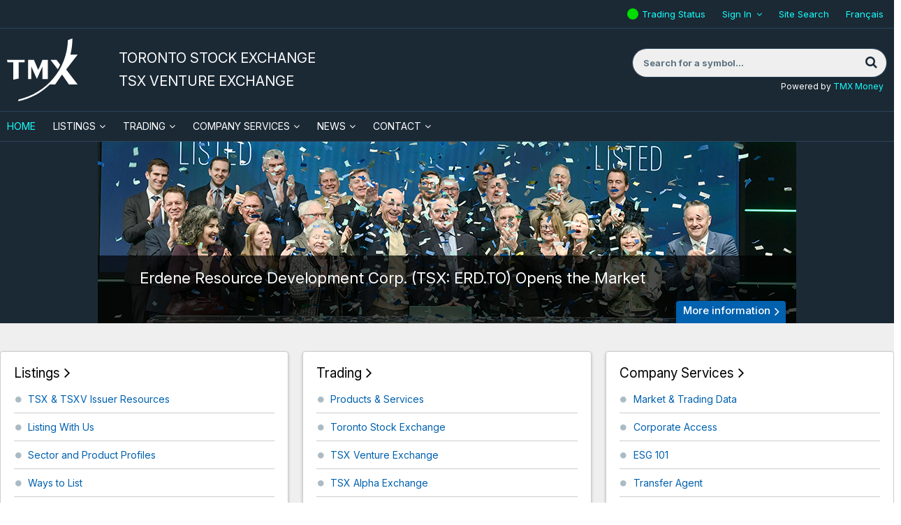

--- FILE ---
content_type: text/html; charset=UTF-8
request_url: https://www.tsx.com/?id=935&year=2023&lang=fr
body_size: 12036
content:
<!DOCTYPE html>
<html class="no-js" xmlns="http://www.w3.org/1999/xhtml" lang="en" xmlns:og="http://opengraphprotocol.org/schema/" xmlns:fb="http://www.facebook.com/2008/fbml">
<head>
<meta charset="utf-8"/>
<title>TMX TSX | TSXV - Toronto Stock Exchange and TSX Venture Exchange</title>
<meta name="viewport" content="user-scalable=yes, initial-scale=1, minimum-scale=1, maximum-scale=3, width=device-width"/>
<meta name="google-site-verification" content="WAs1Pe1Tfrur9rV0rN4kJH0VGV_Not3wlm7gP-MvktA"/>
<meta name="msvalidate.01" content="0BDF4C16C87DECFB4A213932865800CD"/>
<meta name="keywords" content=""/>
<meta name="description" content=""/>
<meta name="revisit-after" content="1 day"/>
<meta name="geo.placename" content="Canada"/>
<meta name="geo.region" content="Toronto"/>
<meta name="apple-mobile-web-app-capable" content="yes"/>
<meta name="apple-mobile-web-app-status-bar-style" content="black"/>
<meta property="og:title" content="TMX Group"/>
<meta property="og:description" content="TMX facilitates fully electronic trading on Canada's premier equities Exchanges, Toronto Stock Exchange (TSX), TSX Venture Exchange (TSXV) and TSX Alpha Exchange (TSXA)."/>
<meta property="og:type" content="article"/>
<meta property="og:url" content="https://www.tsx.com"/>
<meta property="og:site_name" content="TSX.com"/>
<meta property="og:image" content="https://www.tsx.com/assets/application/img/tmx_logo_highres.jpg"/>
<meta property="twitter:card" content="summary"/>
<meta property="twitter:title" content="TMX Group"/>
<meta property="twitter:description" content="TMX facilitates fully electronic trading on Canada's premier equities Exchanges, Toronto Stock Exchange (TSX), TSX Venture Exchange (TSXV) and TSX Alpha Exchange (TSXA)."/>
<meta property="twitter:image" content="https://www.tsx.com/assets/application/img/tmx_logo_highres.jpg"/>
<script>(function(w,d,s,l,i){w[l]=w[l]||[];w[l].push({'gtm.start':
new Date().getTime(),event:'gtm.js'});var f=d.getElementsByTagName(s)[0],
j=d.createElement(s),dl=l!='dataLayer'?'&l='+l:'';j.async=true;j.src=
'https://www.googletagmanager.com/gtm.js?id='+i+dl;f.parentNode.insertBefore(j,f);
})(window,document,'script','dataLayer','GTM-MZJS9J8');</script>
<script defer id="cookieyes" type="text/javascript" src="https://cdn-cookieyes.com/client_data/aaef49d96429078d7fb3f7c6/script.js"></script>
<link rel="apple-touch-icon" href="/assets/application/img/touch-icon-iphone.1718215393.png"/>
<link rel="apple-touch-icon" sizes="72x72" href="/assets/application/img/touch-icon-ipad.1718215393.png"/>
<link rel="apple-touch-icon" sizes="114x114" href="/assets/application/img/touch-icon-iphone4.1718215393.png"/>
<link rel="apple-touch-icon-precomposed" href="/assets/application/img/touch-icon-android.1718215393.png"/>
<link rel="icon" href="/favicon.ico" type="image/x-icon"/>
<link rel="shortcut icon" href="/favicon.ico" type="image/x-icon"/>
<link rel="profile" href="http://microformats.org/profile/hcalendar"/>
<link rel="preconnect" href="https://fonts.googleapis.com">
<link rel="preconnect" href="https://fonts.gstatic.com" crossorigin>
<link href="https://fonts.googleapis.com/css2?family=Inter:ital,opsz,wght@0,14..32,100..900;1,14..32,100..900&display=swap" rel="stylesheet">
<style>
        .qmod-symbol {
            margin-right: 0.5em;
        }
    </style>
<link rel="stylesheet" type="text/css" href="/assets/application/css/style.1761950993.min.css" media="all"/>
<link rel="canonical" href="https://www.tmx.com/en"/>
<script src="https://7867ffbbe876435a846fe0266e167d23.js.ubembed.com" async></script>
<script>
(function(h,o,t,j,a,r){
h.hj=h.hj||function(){(h.hj.q=h.hj.q||[]).push(arguments)};
h._hjSettings={hjid:1573769,hjsv:6};
a=o.getElementsByTagName('head')[0];
r=o.createElement('script');r.async=1;
r.src=t+h._hjSettings.hjid+j+h._hjSettings.hjsv;
a.appendChild(r);
})(window,document,'https://static.hotjar.com/c/hotjar-','.js?sv=');
</script>
<script type="application/ld+json">
{ "@context" : "https://schema.org",
  "@type" : "Organization",
  "name" : "TMX Group",
  "url" : " https://www.tsx.com/",
  "sameAs" : [ "https://www.facebook.com/thetmxgroup",
  "https://www.twitter.com/tmxgroup",
  "https://www.linkedin.com/company/1432702",
  "https://www.youtube.com/user/tmxgroup"]
}
</script>
<link href="/assets/application/css/carousel.1742857456.min.css" media="screen" rel="stylesheet" type="text/css"></head>
<body class="en home" id="page-id-home">
<noscript><iframe src="https://www.googletagmanager.com/ns.html?id=GTM-MZJS9J8" height="0" width="0" style="display:none;visibility:hidden" title="google manager"></iframe></noscript>
<div id="container-overall" class="container-overall">
<div class="mp-pusher" id="mp-pusher">
<nav id="mp-menu" class="mp-menu" aria-hidden="true">
<div class="mp-level">
<div class="menu-close"><a href="#" id="close_button"><img src="/assets/application/img/close-menu.1718215392.png" alt="X" aria-label="Close Menu"/></a></div>
<ul>
<li id="mmenu0-home"><a href="/en" class="home_link">Home</a></li>
<li id="mmenu0-2" class="has-children">
<a href="#">Listings</a>
<div class="mp-level">
<div class="mp-back" tabindex="0">Listings</div>
<ul>
<li id="mmenu1-2"><a href="/en/listings">Listings</a></li>
<li id="mmenu1-59" class="has-children">
<a href="#">Listing With Us</a>
<div class="mp-level">
<div class="mp-back" tabindex="0">Listing With Us</div>
<ul>
<li id="mmenu2-59"><a href="/en/listings/listing-with-us">Listing With Us</a></li>
<li id="mmenu2-60"><a href="/en/listings/listing-with-us/listing-guides">Listing Guides</a></li>
<li id="mmenu2-77" class="has-children">
<a href="#">Sector and Product Profiles</a>
<div class="mp-level">
<div class="mp-back" tabindex="0">Sector and Product Profiles</div>
<ul>
<li id="mmenu3-77"><a href="/en/listings/listing-with-us/sector-and-product-profiles">Sector and Product Profiles</a></li>
<li id="mmenu3-714"><a href="/en/listings/listing-with-us/sector-and-product-profiles/latin-america">Latin America</a></li>
<li id="mmenu3-716"><a href="/en/listings/listing-with-us/sector-and-product-profiles/latin-america-portuguese">Latin America - Portuguese</a></li>
<li id="mmenu3-97"><a href="/en/listings/listing-with-us/sector-and-product-profiles/technology">Technology</a></li>
<li id="mmenu3-98"><a href="/en/listings/listing-with-us/sector-and-product-profiles/diversified-industries">Diversified Industries</a></li>
<li id="mmenu3-100"><a href="/en/listings/listing-with-us/sector-and-product-profiles/real-estate">Real Estate</a></li>
<li id="mmenu3-101"><a href="/en/listings/listing-with-us/sector-and-product-profiles/united-states">United States</a></li>
<li id="mmenu3-246"><a href="/en/listings/listing-with-us/sector-and-product-profiles/international">International</a></li>
<li id="mmenu3-102"><a href="/en/listings/listing-with-us/sector-and-product-profiles/exchange-traded-funds">Exchange Traded Funds</a></li>
<li id="mmenu3-204"><a href="/en/listings/listing-with-us/sector-and-product-profiles/closed-end-funds">Closed-End Funds</a></li>
<li id="mmenu3-205"><a href="/en/listings/listing-with-us/sector-and-product-profiles/structured-notes">Structured Notes</a></li>
<li id="mmenu3-94"><a href="/en/listings/listing-with-us/sector-and-product-profiles/clean-technology">Clean Technology</a></li>
<li id="mmenu3-99"><a href="/en/listings/listing-with-us/sector-and-product-profiles/life-sciences">Life Sciences</a></li>
</ul>
</div>
</li>
<li id="mmenu2-200"><a href="/en/listings/listing-with-us/listed-company-directory">Listed Company Directory</a></li>
</ul>
</div>
</li>
<li id="mmenu1-259" class="has-children">
<a href="#">TSX & TSXV Issuer Resources</a>
<div class="mp-level">
<div class="mp-back" tabindex="0">TSX & TSXV Issuer Resources</div>
<ul>
<li id="mmenu2-259"><a href="/en/listings/tsx-and-tsxv-issuer-resources">TSX &amp; TSXV Issuer Resources</a></li>
<li id="mmenu2-105" class="has-children">
<a href="#">TSX Issuer Resources</a>
<div class="mp-level">
<div class="mp-back" tabindex="0">TSX Issuer Resources</div>
<ul>
<li id="mmenu3-105"><a href="/en/listings/tsx-and-tsxv-issuer-resources/tsx-issuer-resources">TSX Issuer Resources</a></li>
<li id="mmenu3-106"><a href="https://decisia.lexum.com/tsx/en/nav.do" class="blank&#x20;external" target="_blank">TSX Company Manual</a></li>
<li id="mmenu3-128"><a href="https://decisia.lexum.com/tsx/sn/en/nav_date.do" class="blank&#x20;external" target="_blank">Staff Notices</a></li>
<li id="mmenu3-726"><a href="/en/listings/tsx-and-tsxv-issuer-resources/tmx-linx-exchange-submission-portal">TMX Linx</a></li>
<li id="mmenu3-774"><a href="https://www.tsx.com/ebooks/en/part-three-requirements/" class="blank&#x20;external" target="_blank">TSX Guide to Original Listings Requirements</a></li>
<li id="mmenu3-109"><a href="/en/listings/tsx-and-tsxv-issuer-resources/tsx-issuer-resources/corporate-governance">Corporate Governance</a></li>
<li id="mmenu3-110"><a href="/en/listings/tsx-and-tsxv-issuer-resources/tsx-issuer-resources/disclosure-requirements">Disclosure Requirements</a></li>
<li id="mmenu3-111"><a href="/en/listings/tsx-and-tsxv-issuer-resources/tsx-issuer-resources/declaring-dividends-or-distributions">Declaring Dividends or Distributions</a></li>
<li id="mmenu3-112"><a href="/en/listings/tsx-and-tsxv-issuer-resources/tsx-issuer-resources/issuer-fees">Issuer Fees</a></li>
<li id="mmenu3-113"><a href="/en/listings/tsx-and-tsxv-issuer-resources/tsx-issuer-resources/sp-tsx-index-eligibility">S&amp;P/TSX Index Eligibility</a></li>
<li id="mmenu3-114"><a href="/en/listings/tsx-and-tsxv-issuer-resources/tsx-issuer-resources/third-party-contacts">Third Party Contacts</a></li>
<li id="mmenu3-766"><a href="/en/listings/tsx-and-tsxv-issuer-resources/tsx-issuer-resources/tmx-door">TMX DOOR</a></li>
</ul>
</div>
</li>
<li id="mmenu2-115" class="has-children">
<a href="#">TSX Venture Exchange Issuer Resources</a>
<div class="mp-level">
<div class="mp-back" tabindex="0">TSX Venture Exchange Issuer Resources</div>
<ul>
<li id="mmenu3-115"><a href="/en/listings/tsx-and-tsxv-issuer-resources/tsx-venture-exchange-issuer-resources">TSX Venture Exchange Issuer Resources</a></li>
<li id="mmenu3-116"><a href="/en/listings/tsx-and-tsxv-issuer-resources/tsx-venture-exchange-issuer-resources/tsx-venture-exchange-corporate-finance-manual">TSX Venture Exchange Corporate Finance Manual</a></li>
<li id="mmenu3-125"><a href="/en/listings/tsx-and-tsxv-issuer-resources/tsx-venture-exchange-issuer-resources/publications">Publications</a></li>
<li id="mmenu3-123"><a href="http://apps.tmx.com/en/nex/index.html" class="blank&#x20;external" target="_blank">NEX</a></li>
<li id="mmenu3-260"><a href="https://www.tmx.com/TSXVenture/TSXVentureHttpController?GetPage=LcdbSearch" class="blank&#x20;external" target="_blank">Info TSX Venture</a></li>
<li id="mmenu3-291"><a href="/en/listings/tsx-and-tsxv-issuer-resources/tsx-venture-exchange-issuer-resources/tsx-venture-exchange-market-information">TSX Venture Exchange Market Information</a></li>
<li id="mmenu3-126"><a href="/en/listings/tsx-and-tsxv-issuer-resources/tsx-venture-exchange-issuer-resources/graduation-to-toronto-stock-exchange">Graduation to Toronto Stock Exchange</a></li>
<li id="mmenu3-122"><a href="/en/listings/tsx-and-tsxv-issuer-resources/tsx-venture-exchange-issuer-resources/sandp-tsx-venture-index-eligibility">S&amp;P/TSX Venture Index Eligibility</a></li>
<li id="mmenu3-127"><a href="/en/listings/tsx-and-tsxv-issuer-resources/tsx-venture-exchange-issuer-resources/third-party-contacts">Third Party Contacts</a></li>
<li id="mmenu3-124"><a href="/en/listings/tsx-and-tsxv-issuer-resources/tsx-venture-exchange-issuer-resources/advisory-committees">Advisory Committees</a></li>
<li id="mmenu3-743"><a href="/en/listings/tsx-and-tsxv-issuer-resources/tsx-venture-exchange-issuer-resources/tsxv-passport">TSXV Passport</a></li>
<li id="mmenu3-759"><a href="/en/listings/tsx-and-tsxv-issuer-resources/tsx-venture-exchange-issuer-resources/tsxv-sandbox">TSXV Sandbox</a></li>
</ul>
</div>
</li>
<li id="mmenu2-717"><a href="/en/listings/tsx-and-tsxv-issuer-resources/tmx-linx-exchange-submission-portal">TMX LINX: Exchange Submission Portal</a></li>
<li id="mmenu2-690"><a href="/en/company-services/learning-academy?lang=en">Learning Academy</a></li>
<li id="mmenu2-691"><a href="/en/company-services/learning-academy/esg-101">ESG 101</a></li>
<li id="mmenu2-323"><a href="/en/c-suite">View from the C-Suite</a></li>
<li id="mmenu2-767"><a href="/door/">TMX DOOR</a></li>
</ul>
</div>
</li>
<li id="mmenu1-199"><a href="/en/contact/private-company-reps">Contact Us</a></li>
<li id="mmenu1-202" class="has-children">
<a href="#">Current Market Statistics</a>
<div class="mp-level">
<div class="mp-back" tabindex="0">Current Market Statistics</div>
<ul>
<li id="mmenu2-202"><a href="/en/listings/current-market-statistics">Current Market Statistics</a></li>
<li id="mmenu2-86"><a href="/en/listings/current-market-statistics/subscribe">Subscribe</a></li>
<li id="mmenu2-203"><a href="/en/listings/current-market-statistics/mig-archives">MiG Archives</a></li>
<li id="mmenu2-739"><a href="/en/listings/current-market-statistics">Current Market Statistics</a></li>
</ul>
</div>
</li>
</ul>
</div>
</li>
<li id="mmenu0-3" class="has-children">
<a href="#">Trading</a>
<div class="mp-level">
<div class="mp-back" tabindex="0">Trading</div>
<ul>
<li id="mmenu1-3"><a href="/en/trading">Trading</a></li>
<li id="mmenu1-14" class="has-children">
<a href="#">Toronto Stock Exchange</a>
<div class="mp-level">
<div class="mp-back" tabindex="0">Toronto Stock Exchange</div>
<ul>
<li id="mmenu2-14"><a href="/en/trading/toronto-stock-exchange">Toronto Stock Exchange</a></li>
<li id="mmenu2-248" class="has-children">
<a href="#">Order Types & Features</a>
<div class="mp-level">
<div class="mp-back" tabindex="0">Order Types & Features</div>
<ul>
<li id="mmenu3-248"><a href="/en/trading/toronto-stock-exchange/order-types-and-features/order-types">Order Types &amp; Features</a></li>
<li id="mmenu3-23"><a href="/en/trading/toronto-stock-exchange/order-types-and-features/order-types">Order Types</a></li>
<li id="mmenu3-132"><a href="/en/trading/toronto-stock-exchange/order-types-and-features/market-on-close">Market on Close</a></li>
<li id="mmenu3-22"><a href="/en/trading/toronto-stock-exchange/order-types-and-features/market-on-open">Market on Open</a></li>
<li id="mmenu3-142"><a href="/en/trading/toronto-stock-exchange/order-types-and-features/cross-facilities">Cross Facilities</a></li>
<li id="mmenu3-611"><a href="/en/trading/toronto-stock-exchange/order-types-and-features/mgf-facility">MGF Facility</a></li>
<li id="mmenu3-222"><a href="/en/trading/toronto-stock-exchange/order-types-and-features/cancel-on-disconnect">Cancel on Disconnect</a></li>
<li id="mmenu3-206"><a href="/en/trading/toronto-stock-exchange/order-types-and-features/drop-copy">Drop Copy</a></li>
</ul>
</div>
</li>
<li id="mmenu2-25" class="has-children">
<a href="#">Trading Rules & Regulations</a>
<div class="mp-level">
<div class="mp-back" tabindex="0">Trading Rules & Regulations</div>
<ul>
<li id="mmenu3-25"><a href="/en/trading/toronto-stock-exchange/trading-rules-and-regulations">Trading Rules &amp; Regulations</a></li>
<li id="mmenu3-213"><a href="/en/trading/toronto-stock-exchange/trading-rules-and-regulations/market-regulation">Market Regulation</a></li>
<li id="mmenu3-137"><a href="/en/trading/toronto-stock-exchange/trading-rules-and-regulations/proposed-and-recent-changes">Proposed &amp; Recent Changes</a></li>
<li id="mmenu3-214"><a href="/en/trading/toronto-stock-exchange/trading-rules-and-regulations/erroneous-trade-and-trade-amendment-policy">Erroneous Trade &amp; Trade Amendment Policy</a></li>
<li id="mmenu3-215"><a href="/en/trading/toronto-stock-exchange/trading-rules-and-regulations/direct-electronic-access">Direct Electronic Access</a></li>
<li id="mmenu3-496"><a href="https://www.tmx.com/en/tmx-group/regulatory-policies/toronto-stock-exchange-regulatory-policies-and-procedures?lang=en" class="blank&#x20;external" target="_blank">Regulatory Policies and Procedures</a></li>
<li id="mmenu3-770"><a href="/en/trading/toronto-stock-exchange/trading-rules-and-regulations/marketplace-thresholds">TSX/TSXV Marketplace Thresholds</a></li>
</ul>
</div>
</li>
<li id="mmenu2-24" class="has-children">
<a href="#">Fee Schedule</a>
<div class="mp-level">
<div class="mp-back" tabindex="0">Fee Schedule</div>
<ul>
<li id="mmenu3-24"><a href="/en/trading/toronto-stock-exchange/fee-schedule">Fee Schedule</a></li>
<li id="mmenu3-692"><a href="/en/trading/toronto-stock-exchange/fee-schedule/tmx-listed-securities-available-for-trading-in-us-currency">TMX Listed Securities Available for Trading in US Currency</a></li>
</ul>
</div>
</li>
<li id="mmenu2-238"><a href="/en/trading/accessing-our-markets/member-firm-directory?l=A">Member Firms</a></li>
<li id="mmenu2-45" class="has-children">
<a href="#">Trading Notices</a>
<div class="mp-level">
<div class="mp-back" tabindex="0">Trading Notices</div>
<ul>
<li id="mmenu3-45"><a href="/en/trading/toronto-stock-exchange/trading-notices?year=2025">Trading Notices</a></li>
<li id="mmenu3-596"><a href="/en/trading/toronto-stock-exchange/trading-notices/archives-equities-trading-notices">Archives - Equities Trading Notices</a></li>
<li id="mmenu3-646"><a href="/en/trading/toronto-stock-exchange/trading-notices/archives-operational-notices">Archives - Operational Notices</a></li>
<li id="mmenu3-648"><a href="/en/trading/toronto-stock-exchange/trading-notices/archives-production-alerts">Archives - Production Alerts</a></li>
<li id="mmenu3-650"><a href="/en/trading/toronto-stock-exchange/trading-notices/archives-product-announcements">Archives - Product Announcements</a></li>
<li id="mmenu3-756"><a href="/en/trading/toronto-stock-exchange/trading-notices/2023-archive">2023 Archive</a></li>
<li id="mmenu3-764"><a href="/en/trading/toronto-stock-exchange/trading-notices/2024-archive">2024 Archive</a></li>
</ul>
</div>
</li>
</ul>
</div>
</li>
<li id="mmenu1-15" class="has-children">
<a href="#">TSX Venture Exchange</a>
<div class="mp-level">
<div class="mp-back" tabindex="0">TSX Venture Exchange</div>
<ul>
<li id="mmenu2-15"><a href="/en/trading/tsx-venture-exchange">TSX Venture Exchange</a></li>
<li id="mmenu2-249" class="has-children">
<a href="#">Order Types & Features</a>
<div class="mp-level">
<div class="mp-back" tabindex="0">Order Types & Features</div>
<ul>
<li id="mmenu3-249"><a href="/en/trading/tsx-venture-exchange/order-types-and-features/order-types">Order Types &amp; Features</a></li>
<li id="mmenu3-28"><a href="/en/trading/tsx-venture-exchange/order-types-and-features/order-types">Order Types</a></li>
<li id="mmenu3-27"><a href="/en/trading/tsx-venture-exchange/order-types-and-features/market-on-close">Market on Close</a></li>
<li id="mmenu3-141"><a href="/en/trading/toronto-stock-exchange/order-types-and-features/market-on-open">Market on Open</a></li>
<li id="mmenu3-143"><a href="/en/trading/tsx-venture-exchange/order-types-and-features/cross-facilities">Cross Facilities</a></li>
<li id="mmenu3-55"><a href="/en/trading/toronto-stock-exchange/order-types-and-features/cancel-on-disconnect">Cancel on Disconnect</a></li>
<li id="mmenu3-250"><a href="/en/trading/toronto-stock-exchange/order-types-and-features/attribution-choices">Attribution Choices</a></li>
<li id="mmenu3-251"><a href="/en/trading/toronto-stock-exchange/order-types-and-features/drop-copy">Drop Copy</a></li>
</ul>
</div>
</li>
<li id="mmenu2-30" class="has-children">
<a href="#">Trading Rules & Regulations</a>
<div class="mp-level">
<div class="mp-back" tabindex="0">Trading Rules & Regulations</div>
<ul>
<li id="mmenu3-30"><a href="/en/trading/tsx-venture-exchange/trading-rules-and-regulations">Trading Rules &amp; Regulations</a></li>
<li id="mmenu3-219"><a href="/en/trading/toronto-stock-exchange/trading-rules-and-regulations/market-regulation">Market Regulation</a></li>
<li id="mmenu3-218"><a href="/en/trading/toronto-stock-exchange/trading-rules-and-regulations/erroneous-trade-and-trade-amendment-policy">Erroneous Trade &amp; Trade Amendment Policy</a></li>
<li id="mmenu3-220"><a href="/en/trading/toronto-stock-exchange/trading-rules-and-regulations/direct-electronic-access">Direct Electronic Access</a></li>
<li id="mmenu3-497"><a href="https://www.tmx.com/en/tmx-group/regulatory-policies/tsx-venture-exchange-regulatory-policies-and-procedures?lang=en" class="blank&#x20;external" target="_blank">Regulatory Policies and Procedures</a></li>
<li id="mmenu3-772"><a href="/en/trading/toronto-stock-exchange/trading-rules-and-regulations/marketplace-thresholds">TSX/TSXV Marketplace Thresholds</a></li>
</ul>
</div>
</li>
<li id="mmenu2-29"><a href="/en/trading/tsx-venture-exchange/fee-schedule">Fee Schedule</a></li>
<li id="mmenu2-240"><a href="/en/trading/accessing-our-markets/member-firm-directory?l=A">Member Firms</a></li>
<li id="mmenu2-241"><a href="/en/trading/toronto-stock-exchange/trading-notices?year=2025">Trading Notices</a></li>
</ul>
</div>
</li>
<li id="mmenu1-17" class="has-children">
<a href="#">TSX Alpha Exchange</a>
<div class="mp-level">
<div class="mp-back" tabindex="0">TSX Alpha Exchange</div>
<ul>
<li id="mmenu2-17"><a href="/en/trading/tsx-alpha-exchange">TSX Alpha Exchange</a></li>
<li id="mmenu2-252" class="has-children">
<a href="#">Order Types & Features</a>
<div class="mp-level">
<div class="mp-back" tabindex="0">Order Types & Features</div>
<ul>
<li id="mmenu3-252"><a href="/en/trading/tsx-alpha-exchange/order-types-and-features/order-types">Order Types &amp; Features</a></li>
<li id="mmenu3-37"><a href="/en/trading/tsx-alpha-exchange/order-types-and-features/order-types">Order Types</a></li>
<li id="mmenu3-35"><a href="/en/trading/tsx-alpha-exchange/order-types-and-features/pre-open">Pre-Open</a></li>
<li id="mmenu3-56"><a href="/en/trading/tsx-alpha-exchange/order-types-and-features/cross-facilities">Cross Facilities</a></li>
<li id="mmenu3-407"><a href="/en/trading/tsx-alpha-exchange/order-types-and-features/order-processing-delay">Order Processing Delay</a></li>
<li id="mmenu3-40"><a href="/en/trading/tsx-alpha-exchange/order-types-and-features/odd-lot-dealer-program">Odd Lot Dealer Program</a></li>
</ul>
</div>
</li>
<li id="mmenu2-39" class="has-children">
<a href="#">Trading Rules & Regulations</a>
<div class="mp-level">
<div class="mp-back" tabindex="0">Trading Rules & Regulations</div>
<ul>
<li id="mmenu3-39"><a href="/en/trading/tsx-alpha-exchange/trading-rules-and-regulations">Trading Rules &amp; Regulations</a></li>
<li id="mmenu3-228"><a href="/en/resource/1069" target="_blank" class="blank&#x20;external">Trading Policy</a></li>
<li id="mmenu3-229"><a href="/en/trading/tsx-alpha-exchange/trading-rules-and-regulations/proposed-and-recent-changes">Proposed &amp; Recent Changes</a></li>
<li id="mmenu3-230"><a href="/en/trading/toronto-stock-exchange/trading-rules-and-regulations/direct-electronic-access">Direct Electronic Access</a></li>
<li id="mmenu3-498"><a href="https://www.tmx.com/en/tmx-group/regulatory-policies/tsx-alpha-exchange-regulatory-policies-and-procedures?lang=en" class="blank&#x20;external" target="_blank">Regulatory Policies and Procedures</a></li>
<li id="mmenu3-771"><a href="/en/trading/toronto-stock-exchange/trading-rules-and-regulations/marketplace-thresholds">TSX/TSXV Marketplace Thresholds</a></li>
</ul>
</div>
</li>
<li id="mmenu2-38"><a href="/en/trading/tsx-alpha-exchange/fee-schedule">Fee Schedule</a></li>
<li id="mmenu2-244"><a href="/en/trading/accessing-our-markets/member-firm-directory?l=A">Member Firms</a></li>
<li id="mmenu2-245"><a href="/en/trading/toronto-stock-exchange/trading-notices?year=2025">Trading Notices</a></li>
<li id="mmenu2-287"><a href="https://www.tmx.com/en/investor-relations/corporate-information/board-of-directors?lang=en" class="blank&#x20;external" target="_blank">Board of Directors</a></li>
</ul>
</div>
</li>
<li id="mmenu1-20" class="has-children">
<a href="#">Products & Services</a>
<div class="mp-level">
<div class="mp-back" tabindex="0">Products & Services</div>
<ul>
<li id="mmenu2-20"><a href="/en/trading/products-and-services">Products &amp; Services</a></li>
<li id="mmenu2-389"><a href="/en/trading/products-and-services/universal-test-symbols">Universal Test Symbols</a></li>
<li id="mmenu2-50" class="has-children">
<a href="#">TMX Quantum XA</a>
<div class="mp-level">
<div class="mp-back" tabindex="0">TMX Quantum XA</div>
<ul>
<li id="mmenu3-50"><a href="/en/trading/products-and-services/tmx-quantum-xa">TMX Quantum XA</a></li>
<li id="mmenu3-256"><a href="/en/trading/products-and-services/tmx-quantum-xa/tmx-quantum-xa-news-and-product-information">TMX Quantum XA News and Product Information</a></li>
</ul>
</div>
</li>
<li id="mmenu2-53"><a href="/en/trading/products-and-services/tsx-compliance-alerts-reporting-system-cars">TSX Compliance Alerts Reporting System (CARS)</a></li>
<li id="mmenu2-253"><a href="/en/trading/products-and-services/cancel-on-disconnect">Cancel on Disconnect</a></li>
<li id="mmenu2-254"><a href="https://www.tmxinfoservices.com/tmx-datalinx/products-and-services/co-location-services?lang=en" class="blank&#x20;external" target="_blank">Co-Location Services</a></li>
<li id="mmenu2-728"><a href="https://www.tmx.com/tmx-axis?lang=en" class="blank&#x20;external" target="_blank">TMX AXIS</a></li>
</ul>
</div>
</li>
<li id="mmenu1-19" class="has-children">
<a href="#">Accessing our Markets</a>
<div class="mp-level">
<div class="mp-back" tabindex="0">Accessing our Markets</div>
<ul>
<li id="mmenu2-19"><a href="/en/trading/accessing-our-markets">Accessing our Markets</a></li>
<li id="mmenu2-44"><a href="/en/trading/accessing-our-markets/becoming-a-member">Becoming a Member</a></li>
<li id="mmenu2-46"><a href="/en/trading/accessing-our-markets/member-firm-directory">Member Firm Directory</a></li>
<li id="mmenu2-49"><a href="/en/trading/accessing-our-markets/direct-electronic-access">Direct Electronic Access</a></li>
<li id="mmenu2-48"><a href="https://www.tmxwebstore.com" class="blank&#x20;external" target="_blank">Specifications and Agreements</a></li>
<li id="mmenu2-255"><a href="/en/trading/accessing-our-markets/market-access">Market Access</a></li>
</ul>
</div>
</li>
<li id="mmenu1-18" class="has-children">
<a href="#">Market Data & Statistics</a>
<div class="mp-level">
<div class="mp-back" tabindex="0">Market Data & Statistics</div>
<ul>
<li id="mmenu2-18"><a href="/en/trading/market-data-and-statistics">Market Data &amp; Statistics</a></li>
<li id="mmenu2-41"><a href="http://www.tmxinfoservices.com/tmx-datalinx/products-and-services/real-time-data" class="blank&#x20;external" target="_blank">Market Data</a></li>
<li id="mmenu2-47" class="has-children">
<a href="#">Market Statistics & Reports</a>
<div class="mp-level">
<div class="mp-back" tabindex="0">Market Statistics & Reports</div>
<ul>
<li id="mmenu3-47"><a href="/en/trading/market-data-and-statistics/market-statistics-and-reports">Market Statistics &amp; Reports</a></li>
<li id="mmenu3-208"><a href="https://money.tmx.com/en/canadian-markets" class="blank&#x20;external" target="_blank">Canadian Market Summary</a></li>
<li id="mmenu3-234"><a href="/en/trading/market-data-and-statistics/market-statistics-and-reports/interlisted-companies">Interlisted Companies</a></li>
<li id="mmenu3-262"><a href="/en/trading/market-data-and-statistics/market-statistics-and-reports/daily-trading-reports">Daily Trading Reports</a></li>
<li id="mmenu3-693"><a href="/en/trading/market-data-and-statistics/market-statistics-and-reports/anonymous-trading-by-symbol">Anonymous Trading By Symbol</a></li>
<li id="mmenu3-694"><a href="/en/trading/market-data-and-statistics/market-statistics-and-reports/block-trade-summaries">Block Trade Summaries</a></li>
<li id="mmenu3-695"><a href="/en/trading/market-data-and-statistics/market-statistics-and-reports/trading-list-leaders">Trading List Leaders</a></li>
<li id="mmenu3-702"><a href="/en/trading/market-data-and-statistics/market-statistics-and-reports/tsx-buy-ins">TSX Buy-Ins</a></li>
<li id="mmenu3-703"><a href="/en/trading/market-data-and-statistics/market-statistics-and-reports/mbf-session">MBF Session</a></li>
<li id="mmenu3-696"><a href="/en/trading/market-data-and-statistics/market-statistics-and-reports/tsx-tsxv-intraday-trading-statistics">TSX/TSXV Intraday Trading Statistics</a></li>
<li id="mmenu3-698"><a href="/en/trading/market-data-and-statistics/market-statistics-and-reports/tsx-tsxv-moc-trading-volumes">TSX/TSXV MOC Trading Volumes</a></li>
<li id="mmenu3-697"><a href="/en/trading/market-data-and-statistics/market-statistics-and-reports/tsx-tsxv-moc-eligible-stocks">TSX/TSXV MOC Eligible Stocks</a></li>
<li id="mmenu3-233"><a href="/en/trading/market-data-and-statistics/market-statistics-and-reports/moc-imbalances">MOC Imbalances</a></li>
<li id="mmenu3-266"><a href="/en/trading/market-data-and-statistics/market-statistics-and-reports/tsx-alpha-exchange">TSX Alpha Exchange</a></li>
</ul>
</div>
</li>
</ul>
</div>
</li>
<li id="mmenu1-21" class="has-children">
<a href="#">Calendars & Trading Hours</a>
<div class="mp-level">
<div class="mp-back" tabindex="0">Calendars & Trading Hours</div>
<ul>
<li id="mmenu2-21"><a href="/en/trading/calendars-and-trading-hours">Calendars &amp; Trading Hours</a></li>
<li id="mmenu2-57"><a href="/en/trading/calendars-and-trading-hours/calendar">Calendar</a></li>
<li id="mmenu2-58"><a href="/en/trading/calendars-and-trading-hours/trading-hours">Trading Hours</a></li>
</ul>
</div>
</li>
<li id="mmenu1-164"><a href="/en/trading/contact-us">Contact Us</a></li>
</ul>
</div>
</li>
<li id="mmenu0-4" class="has-children">
<a href="#">Company Services</a>
<div class="mp-level">
<div class="mp-back" tabindex="0">Company Services</div>
<ul>
<li id="mmenu1-4"><a href="/en/company-services">Company Services</a></li>
<li id="mmenu1-6" class="has-children">
<a href="#">Understanding your Stock’s Trading</a>
<div class="mp-level">
<div class="mp-back" tabindex="0">Understanding your Stock’s Trading</div>
<ul>
<li id="mmenu2-6"><a href="/en/company-services/understanding-your-stock-s-trading">Understanding your Stock’s Trading</a></li>
<li id="mmenu2-11"><a href="/en/company-services/understanding-your-stock-s-trading/market-and-trading-data">Market &amp; Trading Data</a></li>
<li id="mmenu2-12"><a href="/en/company-services/understanding-your-stock-s-trading/anonymous-trading-activity">Anonymous Trading Activity</a></li>
<li id="mmenu2-83"><a href="/en/company-services/understanding-your-stock-s-trading/market-makers">Market Makers</a></li>
<li id="mmenu2-495"><a href="/en/company-services/understanding-your-stock-s-trading/odd-lot-dealers">Odd Lot Dealers</a></li>
</ul>
</div>
</li>
<li id="mmenu1-85" class="has-children">
<a href="#">Targeting the Investment Community</a>
<div class="mp-level">
<div class="mp-back" tabindex="0">Targeting the Investment Community</div>
<ul>
<li id="mmenu2-85"><a href="/en/company-services/targeting-the-investment-community">Targeting the Investment Community</a></li>
<li id="mmenu2-761"><a href="https://www.newsfilecorp.com" class="blank&#x20;external" target="_blank">Newswire &amp; Filing Solution</a></li>
<li id="mmenu2-719"><a href="/en/company-services/targeting-the-investment-community/corporate-access">Corporate Access</a></li>
<li id="mmenu2-514"><a href="/en/company-services/targeting-the-investment-community/enhanced-shareholder-and-ir-solutions">Enhanced Shareholder and IR Solutions</a></li>
</ul>
</div>
</li>
<li id="mmenu1-8" class="has-children">
<a href="#">Building your Company Profile</a>
<div class="mp-level">
<div class="mp-back" tabindex="0">Building your Company Profile</div>
<ul>
<li id="mmenu2-8"><a href="/en/company-services/building-your-company-profile">Building your Company Profile</a></li>
<li id="mmenu2-173"><a href="/en/company-services/building-your-company-profile/market-open-ceremony">Market Open Ceremony</a></li>
<li id="mmenu2-175"><a href="/en/c-suite">C-Suite Video Interviews</a></li>
<li id="mmenu2-720"><a href="/en/company-services/learning-academy/esg-101">ESG 101</a></li>
<li id="mmenu2-172"><a href="/en/company-services/building-your-company-profile/stock-quotes-for-ir-web-site">Stock Quotes for IR Web Site</a></li>
<li id="mmenu2-174"><a href="/en/company-services/building-your-company-profile/listed-on-logo">Listed on Logo</a></li>
<li id="mmenu2-169"><a href="https://marketcentre.tmx.com" class="blank&#x20;external" target="_blank">Hosting at the Exchange</a></li>
</ul>
</div>
</li>
<li id="mmenu1-10" class="has-children">
<a href="#">Managing your Business</a>
<div class="mp-level">
<div class="mp-back" tabindex="0">Managing your Business</div>
<ul>
<li id="mmenu2-10"><a href="/en/company-services/managing-your-business">Managing your Business</a></li>
<li id="mmenu2-78"><a href="https://www.tsxtrust.com/issuer-and-investor-services/transfer-agent-services?lang=en" class="blank&#x20;external" target="_blank">Transfer Agent</a></li>
<li id="mmenu2-79"><a href="http://www.tsxtrust.com/services/corporate-trust-services?lang=en" class="blank&#x20;external" target="_blank">Corporate Trust Services</a></li>
<li id="mmenu2-723"><a href="https://www.tsxtrust.com/proxy-services/corporate-governance?lang=en" class="blank&#x20;external" target="_blank">Governance Solutions</a></li>
<li id="mmenu2-733"><a href="https://www.tsxtrust.com/issuer-and-investor-services/meeting-services/virtual-meetings" class="blank&#x20;external" target="_blank">Virtual Meeting Tool</a></li>
<li id="mmenu2-734"><a href="https://www.tsxtrust.com/issuer-and-investor-services/meeting-services#printing" class="blank&#x20;external" target="_blank">Printing Services</a></li>
<li id="mmenu2-721"><a href="/en/company-services/building-your-company-profile/esg-management">ESG 101</a></li>
<li id="mmenu2-762"><a href="https://www.newsfilecorp.com" class="blank&#x20;external" target="_blank">Newswire &amp; Filing Solution</a></li>
</ul>
</div>
</li>
<li id="mmenu1-729" class="has-children">
<a href="#">Education for Listed Companies</a>
<div class="mp-level">
<div class="mp-back" tabindex="0">Education for Listed Companies</div>
<ul>
<li id="mmenu2-729"><a href="/en/company-services/education-for-listed-companies">Education for Listed Companies</a></li>
<li id="mmenu2-741"><a href="/en/company-services/education-for-listed-companies/education-for-listed-issuers">Education for Listed Issuers</a></li>
<li id="mmenu2-730"><a href="/learning">Learning Academy</a></li>
<li id="mmenu2-731"><a href="/en/company-services/building-your-company-profile/esg-management">ESG 101</a></li>
<li id="mmenu2-732"><a href="/en/company-services/learning-academy/esg-101/opt-in">Education Resources to your Inbox</a></li>
</ul>
</div>
</li>
<li id="mmenu1-93"><a href="/en/contact/public-company-reps">Contact Us</a></li>
</ul>
</div>
</li>
<li id="mmenu0-5" class="has-children">
<a href="#">News</a>
<div class="mp-level">
<div class="mp-back" tabindex="0">News</div>
<ul>
<li id="mmenu1-5"><a href="/en/news">News</a></li>
<li id="mmenu1-7"><a href="/en/news/market-opens">Market Opens</a></li>
<li id="mmenu1-280"><a href="/en/news/new-company-listings">New Company Listings</a></li>
<li id="mmenu1-281"><a href="/en/news/reviews-and-suspensions">Reviews and Suspensions</a></li>
<li id="mmenu1-198"><a href="/en/contact/other-inquiries">Media Contacts</a></li>
</ul>
</div>
</li>
<li id="mmenu0-275"><a href="/en/contact">Contact</a></li>
</ul>
</div>
</nav>
<div class="scroller">
<div class="scroller-inner">
<div id="page-header" class="header">
<div class="top_links">
<div id="topbar" class="wrapper">
<ul class="navigation">
<li style="float: left; margin: 0"><div data-qmod-tool="miniquotes" data-qmod-params='{"lang":"en","symbol":"X:CA","symbolForwardURL": "https://money.tmx.com/en/quote/"}' class="qtool"></div></li>
<li class="trading-status"><a class="status-green" href="/en/trading/status">Trading Status<span class="sr-only">: Green</span></a></li>
<li class="sign_in quickies">
<span tabindex="0">Sign In</span>
<ul class="list">
<li><a href="https://linx.tmx.com" class="blank external">TMX LINX: Exchange Submission Portal</a></li>
<li><a href="https://portal.tmx.com/pif" class="blank external">Online PIF</a></li>
<li><a href="https://money.tmx.com/en/watchlist" class="blank external">My Watchlists</a></li>
<li><a href="https://infosuite.quotemedia.com/index.php?locale=en" class="blank external">TSX InfoSuite</a></li>
<li><a href="https://www.tmx.com/entmx-axis" class="blank external">TMX Axis</a></li>
<li><a href="https://www.tmxwebstore.com" class="blank external">TMX Webstore</a></li>
</ul>
</li>
<li class="site_wide_search">
<a href="/en/search">Site Search</a>
</li>
<li class="lang">
<a href="/fr" lang="fr" id="langswitch">Français</a>
</li>
</ul>
<div class="clearfix"></div>
</div>
</div>
<div class="banner">
<div class="wrapper">
<div id="mp-trigger" class="trigger-holder" aria-label="Open Menu">
<a href="#" id="trigger" class="menu-trigger"><img src="/assets/application/img/bars.1718215392.png" alt="|||"/></a>
</div>
<div class="logo">
<a href="https://www.tmx.com/en" title="TMX.com">
<img src="/assets/application/img/tmx_logo_white.1718215393.svg" height="90" alt="TMX"/>
</a>
<div class="title_website"><a class="title_website_link" href="/en" title="Back to Home Page">
<span>Toronto Stock Exchange</span>
<span>TSX Venture Exchange</span>
</a></div>
</div>
<div class="search_form">
<form name="quickQuote" id="quickQuote1" action="https://money.tmx.com/en/" method="get" target="_blank">
<div id="searchbox" class="searchbox">
<fieldset>
<legend class="sr-only">Search for a symbol</legend>
<label for="searchinputtext" class="sr-only">Search</label>
<input type="text" name="symbol" id="searchinputtext" class="input-search text ac_input" autocomplete="off" maxlength="30" placeholder="Search for a symbol..." title="Search for a symbol">
<button type="submit" id="btn-search" class="btn-search" title="Search" aria-label="Search"><span class="fa fa-search"></span></button>
</fieldset>
</div>
<div class="powered_by">
Powered by                        <a href="https://money.tmx.com/en/" title="TMX Money" class="blank">
TMX Money                        </a>
</div>
</form>
</div>
<div id="mobile-search-trigger" role="button" tabindex="0" aria-label="Toggle Search">
<span class="fa fa-search"></span>
</div>
<div class="clearfix"></div>
</div>
</div>
</div>
<div id="mobile-search-form" class="mobile-search-form">
<div id="mobile-search-tabs">
<ul class="nav nav-tabs">
<li class="active"><a href="#ms-tab-1">Find Quote</a></li>
<li><a href="#ms-tab-2">Search Site</a></li>
</ul>
</div>
<div id="mobile-search-tabs-content" class="tab-content" aria-hidden="true">
<div id="ms-tab-1" class="tab-pane active">
<form name="quickQuote" id="quickQuote2" action="https://money.tmx.com/en/" method="get" target="_blank">
<div id="searchbox2" class="searchbox">
<fieldset>
<legend class="sr-only">Search for a symbol</legend>
<label for="searchinputtext2" class="sr-only">Search</label>
<input type="text" name="symbol" id="searchinputtext2" class="input-search text ac_input" autocomplete="off" maxlength="30" placeholder="Enter a symbol..." title="Search for a symbol">
<button type="submit" id="btn-search2" class="btn-search" title="Search" aria-label="Search"><span class="fa fa-search"></span></button>
</fieldset>
</div>
</form>
<p class="desc">
Search results will open in a new window on <a href="https://money.tmx.com/en/" target="_blank" class="blank external">money.tmx.com</a>.
</p>
</div>
<div id="ms-tab-2" class="tab-pane">
<div id="tmxes-search-container-mobile"></div>
</div>
</div>
</div>
<div id="main-nav" class="main_nav">
<ul class="wrapper">
<li class="level0 first without_sub_nav">
<a href="/en" class="home_link">HOME</a>
</li>
<li class="level0" id="menu0-2">
<span class="main_category with_sub_nav" tabindex="0">Listings</span>
<div class="content_big_menu">
<div class="intro_category">
<div class="title"><a href="/en/listings">Listings</a></div>
<div class="texte">
<p>Toronto Stock Exchange (TSX) and TSX Venture Exchange (TSXV): where ideas and innovation meet capital</p>                            </div>
</div>
<button type="button" class="bt_close_menu_pad" aria-label="Close"></button>
<div class="sub_nav col3">
<ul class="level1" id="menu1-2">
<li id="menu1-59">
<div class="title"><a href="/en/listings/listing-with-us">Listing With Us</a></div>
<div class="texte">
<p>The Exchanges have provided companies with access to equity capital for over 160 years. Our issuers list alongside their peers, and benefit from being listed on a leading global exchange with integrity, liquidity and opportunity.</p>                                        </div>
<ul class="level2" id="menu2-59">
<li id="menu2-60"><a href="/en/listings/listing-with-us/listing-guides">Listing Guides</a></li>
<li id="menu2-77"><a href="/en/listings/listing-with-us/sector-and-product-profiles">Sector and Product Profiles</a></li>
<li id="menu2-200"><a href="/en/listings/listing-with-us/listed-company-directory">Listed Company Directory</a></li>
</ul>
</li>
<li id="menu1-259">
<div class="title"><a href="/en/listings/tsx-and-tsxv-issuer-resources">TSX &amp; TSXV Issuer Resources</a></div>
<ul class="level2" id="menu2-259">
<li id="menu2-105"><a href="/en/listings/tsx-and-tsxv-issuer-resources/tsx-issuer-resources">TSX Issuer Resources</a></li>
<li id="menu2-115"><a href="/en/listings/tsx-and-tsxv-issuer-resources/tsx-venture-exchange-issuer-resources">TSX Venture Exchange Issuer Resources</a></li>
<li id="menu2-717"><a href="/en/listings/tsx-and-tsxv-issuer-resources/tmx-linx-exchange-submission-portal">TMX LINX: Exchange Submission Portal</a></li>
<li id="menu2-690"><a href="/en/company-services/learning-academy?lang=en">Learning Academy</a></li>
<li id="menu2-691"><a href="/en/company-services/learning-academy/esg-101">ESG 101</a></li>
<li id="menu2-323"><a href="/en/c-suite">View from the C-Suite</a></li>
<li id="menu2-767"><a href="/door/">TMX DOOR</a></li>
</ul>
</li>
<li id="menu1-202">
<div class="title"><a href="/en/listings/current-market-statistics">Current Market Statistics</a></div>
<ul class="level2" id="menu2-202">
<li id="menu2-86"><a href="/en/listings/current-market-statistics/subscribe">Subscribe</a></li>
<li id="menu2-203"><a href="/en/listings/current-market-statistics/mig-archives">MiG Archives</a></li>
<li id="menu2-739"><a href="/en/listings/current-market-statistics">Current Market Statistics</a></li>
</ul>
</li>
</ul>
<div class="clearfix"></div>
<div class="contact_area">
<a href="/en/contact/private-company-reps">Contact Us</a>
<div class="clearfix"></div>
</div>
</div>
</div>
</li>
<li class="level0" id="menu0-3">
<span class="main_category with_sub_nav" tabindex="0">Trading</span>
<div class="content_big_menu">
<div class="intro_category">
<div class="title"><a href="/en/trading">Trading</a></div>
<div class="texte">
<p>TMX facilitates fully electronic trading on Canada’s premier equities Exchanges, Toronto Stock Exchange (TSX), TSX Venture Exchange (TSXV) and TSX Alpha Exchange (TSXA).</p>                            </div>
</div>
<button type="button" class="bt_close_menu_pad" aria-label="Close"></button>
<div class="sub_nav col4">
<ul class="level1" id="menu1-3">
<li id="menu1-14">
<div class="title"><a href="/en/trading/toronto-stock-exchange">Toronto Stock Exchange</a></div>
<ul class="level2" id="menu2-14">
<li id="menu2-248"><a href="/en/trading/toronto-stock-exchange/order-types-and-features/order-types">Order Types &amp; Features</a></li>
<li id="menu2-25"><a href="/en/trading/toronto-stock-exchange/trading-rules-and-regulations">Trading Rules &amp; Regulations</a></li>
<li id="menu2-24"><a href="/en/trading/toronto-stock-exchange/fee-schedule">Fee Schedule</a></li>
<li id="menu2-238"><a href="/en/trading/accessing-our-markets/member-firm-directory?l=A">Member Firms</a></li>
<li id="menu2-45"><a href="/en/trading/toronto-stock-exchange/trading-notices?year=2025">Trading Notices</a></li>
</ul>
</li>
<li id="menu1-15">
<div class="title"><a href="/en/trading/tsx-venture-exchange">TSX Venture Exchange</a></div>
<ul class="level2" id="menu2-15">
<li id="menu2-249"><a href="/en/trading/tsx-venture-exchange/order-types-and-features/order-types">Order Types &amp; Features</a></li>
<li id="menu2-30"><a href="/en/trading/tsx-venture-exchange/trading-rules-and-regulations">Trading Rules &amp; Regulations</a></li>
<li id="menu2-29"><a href="/en/trading/tsx-venture-exchange/fee-schedule">Fee Schedule</a></li>
<li id="menu2-240"><a href="/en/trading/accessing-our-markets/member-firm-directory?l=A">Member Firms</a></li>
<li id="menu2-241"><a href="/en/trading/toronto-stock-exchange/trading-notices?year=2025">Trading Notices</a></li>
</ul>
</li>
<li id="menu1-17">
<div class="title"><a href="/en/trading/tsx-alpha-exchange">TSX Alpha Exchange</a></div>
<ul class="level2" id="menu2-17">
<li id="menu2-252"><a href="/en/trading/tsx-alpha-exchange/order-types-and-features/order-types">Order Types &amp; Features</a></li>
<li id="menu2-39"><a href="/en/trading/tsx-alpha-exchange/trading-rules-and-regulations">Trading Rules &amp; Regulations</a></li>
<li id="menu2-38"><a href="/en/trading/tsx-alpha-exchange/fee-schedule">Fee Schedule</a></li>
<li id="menu2-244"><a href="/en/trading/accessing-our-markets/member-firm-directory?l=A">Member Firms</a></li>
<li id="menu2-245"><a href="/en/trading/toronto-stock-exchange/trading-notices?year=2025">Trading Notices</a></li>
<li id="menu2-287"><a href="https://www.tmx.com/en/investor-relations/corporate-information/board-of-directors?lang=en" target="_blank" class="blank&#x20;external">Board of Directors</a></li>
</ul>
</li>
<li id="menu1-20">
<div class="title"><a href="/en/trading/products-and-services">Products &amp; Services</a></div>
<ul class="level2" id="menu2-20">
<li id="menu2-389"><a href="/en/trading/products-and-services/universal-test-symbols">Universal Test Symbols</a></li>
<li id="menu2-50"><a href="/en/trading/products-and-services/tmx-quantum-xa">TMX Quantum XA</a></li>
<li id="menu2-53"><a href="/en/trading/products-and-services/tsx-compliance-alerts-reporting-system-cars">TSX Compliance Alerts Reporting System (CARS)</a></li>
<li id="menu2-253"><a href="/en/trading/products-and-services/cancel-on-disconnect">Cancel on Disconnect</a></li>
<li id="menu2-254"><a href="https://www.tmxinfoservices.com/tmx-datalinx/products-and-services/co-location-services?lang=en" target="_blank" class="blank&#x20;external">Co-Location Services</a></li>
<li id="menu2-728"><a href="https://www.tmx.com/tmx-axis?lang=en" target="_blank" class="blank&#x20;external">TMX AXIS</a></li>
</ul>
</li>
<li id="menu1-19">
<div class="title"><a href="/en/trading/accessing-our-markets">Accessing our Markets</a></div>
<ul class="level2" id="menu2-19">
<li id="menu2-44"><a href="/en/trading/accessing-our-markets/becoming-a-member">Becoming a Member</a></li>
<li id="menu2-46"><a href="/en/trading/accessing-our-markets/member-firm-directory">Member Firm Directory</a></li>
<li id="menu2-49"><a href="/en/trading/accessing-our-markets/direct-electronic-access">Direct Electronic Access</a></li>
<li id="menu2-48"><a href="https://www.tmxwebstore.com" target="_blank" class="blank&#x20;external">Specifications and Agreements</a></li>
<li id="menu2-255"><a href="/en/trading/accessing-our-markets/market-access">Market Access</a></li>
</ul>
</li>
<li id="menu1-18">
<div class="title"><a href="/en/trading/market-data-and-statistics">Market Data &amp; Statistics</a></div>
<ul class="level2" id="menu2-18">
<li id="menu2-41"><a href="http://www.tmxinfoservices.com/tmx-datalinx/products-and-services/real-time-data" target="_blank" class="blank&#x20;external">Market Data</a></li>
<li id="menu2-47"><a href="/en/trading/market-data-and-statistics/market-statistics-and-reports">Market Statistics &amp; Reports</a></li>
</ul>
</li>
<li id="menu1-21">
<div class="title"><a href="/en/trading/calendars-and-trading-hours">Calendars &amp; Trading Hours</a></div>
<ul class="level2" id="menu2-21">
<li id="menu2-57"><a href="/en/trading/calendars-and-trading-hours/calendar">Calendar</a></li>
<li id="menu2-58"><a href="/en/trading/calendars-and-trading-hours/trading-hours">Trading Hours</a></li>
</ul>
</li>
</ul>
<div class="clearfix"></div>
<div class="contact_area">
<a href="/en/trading/contact-us">Contact Us</a>
<div class="clearfix"></div>
</div>
</div>
</div>
</li>
<li class="level0" id="menu0-4">
<span class="main_category with_sub_nav" tabindex="0">Company Services</span>
<div class="content_big_menu">
<div class="intro_category">
<div class="title"><a href="/en/company-services">Company Services</a></div>
<div class="texte">
<p>Supporting your growth</p>                            </div>
</div>
<button type="button" class="bt_close_menu_pad" aria-label="Close"></button>
<div class="sub_nav col4">
<ul class="level1" id="menu1-4">
<li id="menu1-6">
<div class="title"><a href="/en/company-services/understanding-your-stock-s-trading">Understanding your Stock’s Trading</a></div>
<ul class="level2" id="menu2-6">
<li id="menu2-11"><a href="/en/company-services/understanding-your-stock-s-trading/market-and-trading-data">Market &amp; Trading Data</a></li>
<li id="menu2-12"><a href="/en/company-services/understanding-your-stock-s-trading/anonymous-trading-activity">Anonymous Trading Activity</a></li>
<li id="menu2-83"><a href="/en/company-services/understanding-your-stock-s-trading/market-makers">Market Makers</a></li>
<li id="menu2-495"><a href="/en/company-services/understanding-your-stock-s-trading/odd-lot-dealers">Odd Lot Dealers</a></li>
</ul>
</li>
<li id="menu1-85">
<div class="title"><a href="/en/company-services/targeting-the-investment-community">Targeting the Investment Community</a></div>
<ul class="level2" id="menu2-85">
<li id="menu2-761"><a href="https://www.newsfilecorp.com" target="_blank" class="blank&#x20;external">Newswire &amp; Filing Solution</a></li>
<li id="menu2-719"><a href="/en/company-services/targeting-the-investment-community/corporate-access">Corporate Access</a></li>
<li id="menu2-514"><a href="/en/company-services/targeting-the-investment-community/enhanced-shareholder-and-ir-solutions">Enhanced Shareholder and IR Solutions</a></li>
</ul>
</li>
<li id="menu1-8">
<div class="title"><a href="/en/company-services/building-your-company-profile">Building your Company Profile</a></div>
<ul class="level2" id="menu2-8">
<li id="menu2-173"><a href="/en/company-services/building-your-company-profile/market-open-ceremony">Market Open Ceremony</a></li>
<li id="menu2-175"><a href="/en/c-suite">C-Suite Video Interviews</a></li>
<li id="menu2-720"><a href="/en/company-services/learning-academy/esg-101">ESG 101</a></li>
<li id="menu2-172"><a href="/en/company-services/building-your-company-profile/stock-quotes-for-ir-web-site">Stock Quotes for IR Web Site</a></li>
<li id="menu2-174"><a href="/en/company-services/building-your-company-profile/listed-on-logo">Listed on Logo</a></li>
<li id="menu2-169"><a href="https://marketcentre.tmx.com" target="_blank" class="blank&#x20;external">Hosting at the Exchange</a></li>
</ul>
</li>
<li id="menu1-10">
<div class="title"><a href="/en/company-services/managing-your-business">Managing your Business</a></div>
<ul class="level2" id="menu2-10">
<li id="menu2-78"><a href="https://www.tsxtrust.com/issuer-and-investor-services/transfer-agent-services?lang=en" target="_blank" class="blank&#x20;external">Transfer Agent</a></li>
<li id="menu2-79"><a href="http://www.tsxtrust.com/services/corporate-trust-services?lang=en" target="_blank" class="blank&#x20;external">Corporate Trust Services</a></li>
<li id="menu2-723"><a href="https://www.tsxtrust.com/proxy-services/corporate-governance?lang=en" target="_blank" class="blank&#x20;external">Governance Solutions</a></li>
<li id="menu2-733"><a href="https://www.tsxtrust.com/issuer-and-investor-services/meeting-services/virtual-meetings" target="_blank" class="blank&#x20;external">Virtual Meeting Tool</a></li>
<li id="menu2-734"><a href="https://www.tsxtrust.com/issuer-and-investor-services/meeting-services#printing" target="_blank" class="blank&#x20;external">Printing Services</a></li>
<li id="menu2-721"><a href="/en/company-services/building-your-company-profile/esg-management">ESG 101</a></li>
<li id="menu2-762"><a href="https://www.newsfilecorp.com" target="_blank" class="blank&#x20;external">Newswire &amp; Filing Solution</a></li>
</ul>
</li>
<li id="menu1-729">
<div class="title"><a href="/en/company-services/education-for-listed-companies">Education for Listed Companies</a></div>
<ul class="level2" id="menu2-729">
<li id="menu2-741"><a href="/en/company-services/education-for-listed-companies/education-for-listed-issuers">Education for Listed Issuers</a></li>
<li id="menu2-730"><a href="/learning">Learning Academy</a></li>
<li id="menu2-731"><a href="/en/company-services/building-your-company-profile/esg-management">ESG 101</a></li>
<li id="menu2-732"><a href="/en/company-services/learning-academy/esg-101/opt-in">Education Resources to your Inbox</a></li>
</ul>
</li>
</ul>
<div class="clearfix"></div>
<div class="contact_area">
<a href="/en/contact/public-company-reps">Contact the TSX Company Services team</a>
<div class="clearfix"></div>
</div>
</div>
</div>
</li>
<li class="level0" id="menu0-5">
<span class="main_category with_sub_nav" tabindex="0">News</span>
<div class="content_big_menu">
<div class="intro_category">
<div class="title"><a href="/en/news">News</a></div>
</div>
<button type="button" class="bt_close_menu_pad" aria-label="Close"></button>
<div class="sub_nav col3">
<ul class="level1" id="menu1-5">
<li id="menu1-7">
<div class="title"><a href="/en/news/market-opens">Market Opens</a></div>
</li>
<li id="menu1-280">
<div class="title"><a href="/en/news/new-company-listings">New Company Listings</a></div>
</li>
<li id="menu1-281">
<div class="title"><a href="/en/news/reviews-and-suspensions">Reviews and Suspensions</a></div>
</li>
</ul>
<div class="clearfix"></div>
<div class="contact_area">
<a href="/en/contact/other-inquiries">Media inquiries</a>
<div class="clearfix"></div>
</div>
</div>
</div>
</li>
<li class="level0" id="menu0-275">
<span class="main_category with_sub_nav" tabindex="0">Contact</span>
<div class="content_big_menu">
<div class="intro_category">
<div class="title"><a href="/en/contact">Contact</a></div>
</div>
<button type="button" class="bt_close_menu_pad" aria-label="Close"></button>
</div>
</li>
</ul>
<div class="clearfix"></div>
</div>
<div class="main-slider-holder" id="carou_home">
<div class="wrapper carou-home-one">
<div id="slider-prev"></div>
<div id="slider-next"></div>
<div id="slider-pager"></div>
<div class="cycle-slideshow slides"
data-cycle-fx="scrollHorz"
data-cycle-timeout="5000"
data-cycle-slides="> div"
data-cycle-prev="#slider-prev"
data-cycle-next="#slider-next"
data-cycle-pager="#slider-pager"
>
<div class="cycler-slide" data-bgcolor="#1b2935">
<img src="/assets/application/img/ugc/broadcast-center/carousel/dec15-2025-banner.1765814891.png" alt="Market Open Picture" class="slide slide_carou_one"/>
<a href="/en/news/market-opens" class="read_more">More information</a>
<div class="banner carousel_banner">
<div class="title carousel_title">Erdene Resource Development Corp. (TSX: ERD.TO) Opens the Market</div>
</div>
</div>
<div class="cycler-slide" data-bgcolor="#1b2935">
<img src="/assets/application/img/banners/listing_go_en.1765909300.jpg" alt="" class="slide slide_carou_one"/>
<a href="https://money.tmx.com/en/quote/GO.U" class="read_more blank">More information</a>
</div>
<div class="cycler-slide" data-bgcolor="#1b2935">
<img src="/assets/application/img/banners/listing_esaf_en.1765815473.jpg" alt="" class="slide slide_carou_one"/>
<a href="https://money.tmx.com/en/quote/ESAF" class="read_more blank">More information</a>
</div>
<div class="cycler-slide" data-bgcolor="#1b2935">
<img src="/assets/application/img/banners/etf_cpcc_en.1765815473.jpg" alt="" class="slide slide_carou_one"/>
<a href="https://www.globalx.ca/product/cpcc" class="read_more blank">More information</a>
</div>
<div class="cycler-slide" data-bgcolor="#1b2935">
<img src="/assets/application/img/banners/listing_vmet_en.1765496749.jpg" alt="" class="slide slide_carou_one"/>
<a href="https://money.tmx.com/en/quote/VMET" class="read_more blank">More information</a>
</div>
<div class="cycler-slide" data-bgcolor="#1b2935">
<img src="/assets/application/img/banners/listing_tnx_en.1765403151.jpg" alt="" class="slide slide_carou_one"/>
<a href="https://money.tmx.com/en/quote/TNX" class="read_more blank">More information</a>
</div>
<div class="cycler-slide" data-bgcolor="#1b2935">
<img src="/assets/application/img/banners/listing_hmmc_en.1765403151.jpg" alt="" class="slide slide_carou_one"/>
<a href="https://money.tmx.com/en/quote/HMMC" class="read_more blank">More information</a>
</div>
<div class="cycler-slide" data-bgcolor="#1b2935">
<img src="/assets/application/img/banners/listing_bpag_en.1765403151.jpg" alt="" class="slide slide_carou_one"/>
<a href="https://money.tmx.com/en/quote/BPAG" class="read_more blank">More information</a>
</div>
<div class="cycler-slide" data-bgcolor="#1b2935">
<img src="/assets/application/img/banners/etf_sixy_en.1764805715.jpg" alt="" class="slide slide_carou_one"/>
<a href="https://evolveetfs.com/product/sixy/" class="read_more blank">More information</a>
</div>
<div class="cycler-slide" data-bgcolor="#1b2935">
<img src="/assets/application/img/banners/etf_bivc_en.1764264027.jpg" alt="" class="slide slide_carou_one"/>
<a href="https://www.capstoneassets.ca/" class="read_more blank">More information</a>
</div>
<div class="cycler-slide" data-bgcolor="#1b2935">
<img src="/assets/application/img/banners/cdr_schn_en.1763663747.jpg" alt="" class="slide slide_carou_one"/>
<a href="https://cibccdr.com/" class="read_more blank">More information</a>
</div>
<div class="cycler-slide" data-bgcolor="#1b2935">
<img src="/assets/application/img/banners/cdr_novo_en.1763663747.jpg" alt="" class="slide slide_carou_one"/>
<a href="https://cibccdr.com/" class="read_more blank">More information</a>
</div>
<div class="cycler-slide" data-bgcolor="#1b2935">
<img src="/assets/application/img/banners/cdr_hrms_en.1763663747.jpg" alt="" class="slide slide_carou_one"/>
<a href="https://cibccdr.com/" class="read_more blank">More information</a>
</div>
<div class="cycler-slide" data-bgcolor="#1b2935">
<img src="/assets/application/img/banners/etf_ccon_en.1763663747.jpg" alt="" class="slide slide_carou_one"/>
<a href="https://www.cibc.com/en/personal-banking/investments/etfs.html" class="read_more blank">More information</a>
</div>
<div class="cycler-slide" data-bgcolor="#1b2935">
<img src="/assets/application/img/banners/etf_terp_en.1762292734.jpg" alt="" class="slide slide_carou_one"/>
<a href="https://truxinvestments.com/" class="read_more blank">More information</a>
</div>
<div class="cycler-slide" data-bgcolor="#1b2935">
<img src="/assets/application/img/banners/tsx_cdr_centre_en.1761936443.png" alt="" class="slide slide_carou_one"/>
<a href="https://money.tmx.com/tsx-cdr-centre?utm_source=tsx.com&utm_medium=carousel+banner&utm_campaign=Listings_CDR_launch_2025" class="read_more blank">More information</a>
</div>
<div class="cycler-slide" data-bgcolor="#1b2935">
<img src="/assets/application/img/banners/tsx30_2025_en.1757417596.png" alt="" class="slide slide_carou_one"/>
<a href="https://money.tmx.com/en/tsx30?utm_source=tsx.com&utm_medium=carousel+banner&utm_campaign=Listings_TSX_TSX30_Q32025" class="read_more blank">More information</a>
</div>
<div class="cycler-slide" data-bgcolor="#1b2935">
<img src="/assets/application/img/banners/cdr_options_en.1741013531.png" alt="" class="slide slide_carou_one"/>
<a href="https://m-x.ca/cdr-options" class="read_more blank">More information</a>
</div>
<div class="cycler-slide" data-bgcolor="#1b2935">
<img src="/assets/application/img/banners/newswire-tmx_en.1731093034.jpg" alt="" class="slide slide_carou_one"/>
<a href="https://www.newsfilecorp.com/" class="read_more blank">More information</a>
</div>
<div class="cycler-slide" data-bgcolor="#1b2935">
<img src="/assets/application/img/banners/carousel_alpha_x_en.1718215391.png" alt="" class="slide slide_carou_one"/>
<a href="https://www.tsx.com/trading/alpha-x" class="read_more blank">More information</a>
</div>
<div class="cycler-slide" data-bgcolor="#1b2935">
<img src="/assets/application/img/banners/esg_data_hub_en.1718215391.png" alt="" class="slide slide_carou_one"/>
<a href="https://www.tmxinfoservices.com/tmx-datalinx/products-and-services/tmx-esg-data-hub?lang=en" class="read_more blank">More information</a>
</div>
</div>
</div>
</div>
<div id="page-content" class="content">
<noscript><br/><br/><div class="text-center">Your browser does not support JavaScript!</div></noscript>
<div class="main home left-home">
<div class="col-wrap">
<div class="col1">
<div class="widget widget_listing sameheight2 listings">
<h3><a href="/en/listings">Listings</a></h3>
<div class="content_widget">
<ul class="landing_page_sublevel sameheight1">
<li class="first">
<a href="/en/listings/tsx-and-tsxv-issuer-resources">TSX &amp; TSXV Issuer Resources</a>
</li>
<li>
<a href="/en/listings/listing-with-us">Listing With Us</a>
</li>
<li>
<a href="/en/listings/listing-with-us/sector-and-product-profiles">Sector and Product Profiles</a>
</li>
<li>
<a href="/en/listings/listing-with-us/listing-guides/ways-to-list">Ways to List</a>
</li>
<li>
<a href="/en/listings/listing-with-us/listed-company-directory">Listed Company Directory</a>
</li>
</ul>
</div>
</div>
</div>
<div class="col2">
<div class="widget widget_trading sameheight2 trading">
<h3><a href="/en/trading">Trading</a></h3>
<div class="content_widget">
<ul class="landing_page_sublevel sameheight1">
<li class="first">
<a href="/en/trading/products-and-services">Products &amp; Services</a>
</li>
<li>
<a href="/en/trading/toronto-stock-exchange">Toronto Stock Exchange</a>
</li>
<li>
<a href="/en/trading/tsx-venture-exchange">TSX Venture Exchange</a>
</li>
<li>
<a href="/en/trading/tsx-alpha-exchange">TSX Alpha Exchange</a>
</li>
<li>
<a href="/en/trading/alpha-x">AlphaX and Alpha DRK</a>
</li>
<li>
<a href="/en/trading/status">Trading System Status</a>
</li>
</ul>
</div>
</div>
</div>
<div class="col3">
<div class="widget widget_trading sameheight2 trading">
<h3><a href="/en/company-services">Company Services</a></h3>
<div class="content_widget">
<ul class="landing_page_sublevel sameheight1">
<li class="first">
<a href="/en/company-services/understanding-your-stock-s-trading/market-and-trading-data">Market & Trading Data</a>
</li>
<li>
<a href="/en/company-services/targeting-the-investment-community/corporate-access">Corporate Access</a>
</li>
<li>
<a href="/en/company-services/learning-academy/esg-101">ESG 101</a>
</li>
<li>
<a href="https://www.tsxtrust.com/issuer-and-investor-services/transfer-agent-services">Transfer Agent</a>
</li>
<li>
<a href="/en/company-services/learning-academy">Learning Academy</a>
</li>
<li>
<a href="https://www.newsfilecorp.com/" target="_blank">Newswire & Filing Solution</a>
</li>
</ul>
</div>
</div>
</div>
<div class="col4">
</div>
<div class="col5">
<div class="widget widget_charts same_height_widget_charts activity">
<h3>Market Activity</h3>
<h4>Composite Indices</h4>
<div class="home_list_accordion charts">
<ul class="home_accordion accordion">
<li class="active"><a href="#">Toronto Stock Exchange</a>
<div class="content_accordion" id="chartTSX">
<div data-qmod-tool="detailedquotetabchart" data-qmod-params='{ "lang":"en", "chcon":"on", "chfrmon":"off", "chton":"off", "chdon":"off", "chln":"357977", "chfill":"357977", "chfill2":"ff357977", "chscale":"1d", "chtype":"Mountain", "chlowwh":10, "chfnts":10, "symbol":"^TSX"}' class="qtool"></div>
</div>
</li>
<li><a href="#">TSX Venture Exchange</a>
<div class="content_accordion" id="chartJX">
<div data-qmod-tool="detailedquotetabchart" data-qmod-params='{ "lang":"en", "chcon":"on", "chfrmon":"off", "chton":"off", "chdon":"off", "chln":"357977", "chfill":"357977", "chfill2":"ff357977", "chscale":"1d", "chtype":"Mountain", "chlowwh":10, "chfnts":10, "symbol":"^TSXV"}' class="qtool"></div>
</div>
</li>
</ul>
</div>
<a href="https://money.tmx.com/en/canadian-markets" class="blank action_blank">Advancers / Decliners</a>
</div>
</div>
<div class="col6">
<div class="widget widget_news news">
<h3><a href="/en/news" title="Press Releases and Announcements">Press Releases and Announcements</a></h3>
<div class="content_widget">
<ul class="news-list">
<li class="news-list-item">
<div class="title first">
<div class="publish_date">December 9, 2025</div>
<a href="/en/news?id=1136">TMX Group Equity Financing Statistics – November 2025</a>
</div>
</li>
<li class="news-list-item">
<div class="title">
<div class="publish_date">December 4, 2025</div>
<a href="/en/news?id=1135">TMX Group Consolidated Trading Statistics - November 2025</a>
</div>
</li>
<li class="news-list-item">
<div class="title">
<div class="publish_date">December 3, 2025</div>
<a href="/en/news?id=1134">TMX Group Holiday Operating Schedule</a>
</div>
</li>
<li class="news-list-item">
<div class="title">
<div class="publish_date">November 12, 2025</div>
<a href="/en/news?id=1133">TMX Group Equity Financing Statistics – October 2025</a>
</div>
</li>
<li class="news-list-item">
<div class="title">
<div class="publish_date">November 7, 2025</div>
<a href="/en/news?id=1132">TMX Group Consolidated Trading Statistics - October 2025</a>
</div>
</li>
</ul>
</div>
</div>        </div>
</div>
</div>
<div class="clearfix"></div>
</div>
<a id="back_top" href="#top" class="hidden">Top</a>
<div id="page-footer" class="footer">
<div id="footer_pillars" class="pillars wrapper">
<div class="pillar pillar1">
<div class="caption">Capital Formation<span></span></div>
<ul>
<li><a href="https://www.tsx.com/en/" class="blank">Toronto Stock Exchange</a></li>
<li><a href="https://www.tsx.com/en/" class="blank">TSX Venture Exchange</a></li>
<li><a href="https://www.tsxtrust.com/?lang=en" class="blank">TSX Trust</a></li>
<li><a href="https://www.newsfilecorp.com/" class="blank">TMX Newsfile</a></li>
</ul>
</div>
<div class="pillar pillar2">
<div class="caption">Markets<span></span></div>
<ul>
<li><a href="https://www.m-x.ca/en/" class="blank">Montréal Exchange</a></li>
<li><a href="https://www.tsx.com/en/" class="blank">Toronto Stock Exchange</a></li>
<li><a href="https://www.tsx.com/en/" class="blank">TSX Venture Exchange</a></li>
<li><a href="https://www.tsx.com/en/" class="blank">TSX Alpha Exchange</a></li>
<li><a href="https://www.tmxalphaus.com/" class="blank">AlphaX US</a></li>
<li><a href="https://www.shorcan.com/" class="blank">Shorcan</a></li>
</ul>
</div>
<div class="pillar pillar3">
<div class="caption">Post-Trade<span></span></div>
<ul>
<li><a href="https://www.cdcc.ca/en/" class="blank">CDCC</a></li>
<li><a href="https://www.cds.ca/?lang=en" class="blank">CDS</a></li>
</ul>
</div>
<div class="pillar pillar4">
<div class="caption">Insights<span></span></div>
<ul>
<li><a href="https://www.tmxinfoservices.com/?lang=en" class="blank">TMX Datalinx</a></li>
<li><a href="https://www.trayport.com/" class="blank">TMX Trayport</a></li>
<li><a href="https://www.vettafi.com/" class="blank">TMX VettaFi</a></li>
<li><a href="https://money.tmx.com/en/" class="blank">TMX Money</a></li>
</ul>
</div>
<div class="clearfix"></div>
</div>
<div class="footer_links">
<div class="wrapper">
<div class="logo">
<a href="https://www.tmx.com/en" title="TMX.com">
<img src="/assets/application/img/tmx_logo_white.1718215393.svg" height="64" alt="TMX"/>
</a>
</div>
<ul class="navigation">
<li>
<a href="/en/contact" title="Contact Us">Contact Us</a>
</li>
<li>
<a href="/en/terms-of-use" title="Terms of Use">Terms of Use</a>
</li>
<li>
<a href="/en/privacy-policy" title="Privacy Policy">Privacy Policy</a>
</li>
<li>
<a href="/en/accessibility" title="Accessibility">Accessibility</a>
</li>
<li>
<a href="/en/fraud" title="Fraud Prevention">Fraud Prevention</a>
</li>
</ul>
<div class="social_sidebar">
<a href="https://x.com/TMXGroup" title="Follow us on X" class="ico-twitter blank">
<span class="sr-only">X</span><svg viewBox="-40 -40 582 662" xmlns="http://www.w3.org/2000/svg"><path d="M389.2 48h70.6L305.6 224.2 487 464H345L233.7 318.6 106.5 464H35.8L200.7 275.5 26.8 48H172.4L272.9 180.9 389.2 48zM364.4 421.8h39.1L151.1 88h-42L364.4 421.8z"></path></svg>
</a>
<a href="https://www.facebook.com/pages/TMX-Capital-Markets-Learning-Centre/144002475754218" title="Follow us on Facebook" class="ico-facebook blank">
<span class="sr-only">Facebook</span><span class="fa fa-facebook-official"></span>
</a>
<a href="https://www.linkedin.com/company/tmx-group" title="Follow us on LinkedIn" class="ico-linkedin blank">
<span class="sr-only">LinkedIn</span><span class="fa fa-linkedin"></span>
</a>
<a href="https://www.youtube.com/tmxgroup" title="Follow us on YouTube" class="ico-youtube blank">
<span class="sr-only">YouTube</span><span class="fa fa-youtube-play"></span>
</a>
</div>
<div class="clearfix"></div>
</div>
</div>
<div class="legal wrapper">
<div class="disclaimer">
<p>TMX Group Limited and its affiliates do not endorse or recommend any securities issued by any companies identified on, or linked through, this site. Please seek professional advice to evaluate specific securities or other content on this site. All content (including any links to third party sites) is provided for informational purposes only (and not for trading purposes), and is not intended to provide legal, accounting, tax, investment, financial or other advice and should not be relied upon for such advice. The views, opinions and advice of any third party reflect those of the individual authors and are not endorsed by TMX Group Limited or its affiliates. TMX Group Limited and its affiliates have not prepared, reviewed or updated the content of third parties on this site or the content of any third party sites, and assume no responsibility for such information.</p>
</div>
<div class="copyright">
Copyright &copy; 2026 TSX Inc. All rights reserved.    </div>
</div>
</div>
</div>
</div>
</div>
</div>
<script type="text/javascript" src="/assets/application/js/common.1761950993.min.js"></script>
<script
        id="qmod"
        type="application/javascript"
        src="https://qmod.quotemedia.com/js/qmodLoader.js"
        data-qmod-wmid="101020"></script>
<script type="text/javascript" src="/assets/application/js/homepage.1721342651.min.js"></script>
<script type="text/javascript" src="/assets/application/js/carousel.1718215393.min.js"></script>
<script type="text/javascript" src="https://www.tmx.com/tmxes/tmxes.js?lang=en&amp;nocss&amp;container=tmxes-search-container-mobile&amp;index=tsx"></script></body>
</html>

--- FILE ---
content_type: text/css
request_url: https://www.tsx.com/assets/application/css/style.1761950993.min.css
body_size: 32676
content:
.container,.container-fluid,.container-lg,.container-md,.container-sm,.container-xl{margin-right:auto;margin-left:auto;width:100%;padding-right:10px;padding-left:10px}#page-content .container .form-group,#page-content .container fieldset .buttons,#page-content .container fieldset>h2,#page-content .container fieldset>h3,#page-content .container fieldset>h4,#page-content .container fieldset>h5,#page-content .container fieldset>h6,#page-content .container fieldset>legend,#page-content .container-fluid .form-group,#page-content .container-fluid fieldset .buttons,#page-content .container-fluid fieldset>h2,#page-content .container-fluid fieldset>h3,#page-content .container-fluid fieldset>h4,#page-content .container-fluid fieldset>h5,#page-content .container-fluid fieldset>h6,#page-content .container-fluid fieldset>legend,#page-content .container-lg .form-group,#page-content .container-lg fieldset .buttons,#page-content .container-lg fieldset>h2,#page-content .container-lg fieldset>h3,#page-content .container-lg fieldset>h4,#page-content .container-lg fieldset>h5,#page-content .container-lg fieldset>h6,#page-content .container-lg fieldset>legend,#page-content .container-md .form-group,#page-content .container-md fieldset .buttons,#page-content .container-md fieldset>h2,#page-content .container-md fieldset>h3,#page-content .container-md fieldset>h4,#page-content .container-md fieldset>h5,#page-content .container-md fieldset>h6,#page-content .container-md fieldset>legend,#page-content .container-sm .form-group,#page-content .container-sm fieldset .buttons,#page-content .container-sm fieldset>h2,#page-content .container-sm fieldset>h3,#page-content .container-sm fieldset>h4,#page-content .container-sm fieldset>h5,#page-content .container-sm fieldset>h6,#page-content .container-sm fieldset>legend,#page-content .container-xl .form-group,#page-content .container-xl fieldset .buttons,#page-content .container-xl fieldset>h2,#page-content .container-xl fieldset>h3,#page-content .container-xl fieldset>h4,#page-content .container-xl fieldset>h5,#page-content .container-xl fieldset>h6,#page-content .container-xl fieldset>legend,#page-content .container-xs .form-group,#page-content .container-xs fieldset .buttons,#page-content .container-xs fieldset>h2,#page-content .container-xs fieldset>h3,#page-content .container-xs fieldset>h4,#page-content .container-xs fieldset>h5,#page-content .container-xs fieldset>h6,#page-content .container-xs fieldset>legend{padding:0}@media(min-width:576px){.container{max-width:540px}}@media(min-width:768px){.container{max-width:720px}}@media(min-width:992px){.container{max-width:960px}}@media(min-width:1200px){.container{max-width:1140px}}@media(min-width:576px){.container,.container-sm{max-width:540px}}@media(min-width:768px){.container,.container-md,.container-sm{max-width:720px}}@media(min-width:992px){.container,.container-lg,.container-md,.container-sm{max-width:960px}}@media(min-width:1200px){.container,.container-lg,.container-md,.container-sm,.container-xl{max-width:1140px}}.row{display:flex;flex-wrap:wrap;margin-right:-10px;margin-left:-10px}.no-gutters{margin-right:0;margin-left:0}.no-gutters>.col,.no-gutters>[class*=col-]{padding-right:0;padding-left:0}.col,.col-1,.col-10,.col-11,.col-12,.col-2,.col-3,.col-4,.col-5,.col-6,.col-7,.col-8,.col-9,.col-auto,.col-lg,.col-lg-1,.col-lg-10,.col-lg-11,.col-lg-12,.col-lg-2,.col-lg-3,.col-lg-4,.col-lg-5,.col-lg-6,.col-lg-7,.col-lg-8,.col-lg-9,.col-lg-auto,.col-md,.col-md-1,.col-md-10,.col-md-11,.col-md-12,.col-md-2,.col-md-3,.col-md-4,.col-md-5,.col-md-6,.col-md-7,.col-md-8,.col-md-9,.col-md-auto,.col-sm,.col-sm-1,.col-sm-10,.col-sm-11,.col-sm-12,.col-sm-2,.col-sm-3,.col-sm-4,.col-sm-5,.col-sm-6,.col-sm-7,.col-sm-8,.col-sm-9,.col-sm-auto,.col-xl,.col-xl-1,.col-xl-10,.col-xl-11,.col-xl-12,.col-xl-2,.col-xl-3,.col-xl-4,.col-xl-5,.col-xl-6,.col-xl-7,.col-xl-8,.col-xl-9,.col-xl-auto{position:relative;width:100%;padding-right:10px;padding-left:10px}.col{flex-basis:0;flex-grow:1;max-width:100%}.row-cols-1>*{flex:0 0 100%;max-width:100%}.row-cols-2>*{flex:0 0 50%;max-width:50%}.row-cols-3>*{flex:0 0 33.33333333%;max-width:33.33333333%}.row-cols-4>*{flex:0 0 25%;max-width:25%}.row-cols-5>*{flex:0 0 20%;max-width:20%}.row-cols-6>*{flex:0 0 16.66666667%;max-width:16.66666667%}.col-auto{flex:0 0 auto;width:auto;max-width:100%}.col-1{flex:0 0 8.33333333%;max-width:8.33333333%}.col-2{flex:0 0 16.66666667%;max-width:16.66666667%}.col-3{flex:0 0 25%;max-width:25%}.col-4{flex:0 0 33.33333333%;max-width:33.33333333%}.col-5{flex:0 0 41.66666667%;max-width:41.66666667%}.col-6{flex:0 0 50%;max-width:50%}.col-7{flex:0 0 58.33333333%;max-width:58.33333333%}.col-8{flex:0 0 66.66666667%;max-width:66.66666667%}.col-9{flex:0 0 75%;max-width:75%}.col-10{flex:0 0 83.33333333%;max-width:83.33333333%}.col-11{flex:0 0 91.66666667%;max-width:91.66666667%}.col-12{flex:0 0 100%;max-width:100%}.order-first{order:-1}.order-last{order:13}.order-0{order:0}.order-1{order:1}.order-2{order:2}.order-3{order:3}.order-4{order:4}.order-5{order:5}.order-6{order:6}.order-7{order:7}.order-8{order:8}.order-9{order:9}.order-10{order:10}.order-11{order:11}.order-12{order:12}.offset-1{margin-left:8.33333333%}.offset-2{margin-left:16.66666667%}.offset-3{margin-left:25%}.offset-4{margin-left:33.33333333%}.offset-5{margin-left:41.66666667%}.offset-6{margin-left:50%}.offset-7{margin-left:58.33333333%}.offset-8{margin-left:66.66666667%}.offset-9{margin-left:75%}.offset-10{margin-left:83.33333333%}.offset-11{margin-left:91.66666667%}@media(min-width:576px){.col-sm{flex-basis:0;flex-grow:1;max-width:100%}.row-cols-sm-1>*{flex:0 0 100%;max-width:100%}.row-cols-sm-2>*{flex:0 0 50%;max-width:50%}.row-cols-sm-3>*{flex:0 0 33.33333333%;max-width:33.33333333%}.row-cols-sm-4>*{flex:0 0 25%;max-width:25%}.row-cols-sm-5>*{flex:0 0 20%;max-width:20%}.row-cols-sm-6>*{flex:0 0 16.66666667%;max-width:16.66666667%}.col-sm-auto{flex:0 0 auto;width:auto;max-width:100%}.col-sm-1{flex:0 0 8.33333333%;max-width:8.33333333%}.col-sm-2{flex:0 0 16.66666667%;max-width:16.66666667%}.col-sm-3{flex:0 0 25%;max-width:25%}.col-sm-4{flex:0 0 33.33333333%;max-width:33.33333333%}.col-sm-5{flex:0 0 41.66666667%;max-width:41.66666667%}.col-sm-6{flex:0 0 50%;max-width:50%}.col-sm-7{flex:0 0 58.33333333%;max-width:58.33333333%}.col-sm-8{flex:0 0 66.66666667%;max-width:66.66666667%}.col-sm-9{flex:0 0 75%;max-width:75%}.col-sm-10{flex:0 0 83.33333333%;max-width:83.33333333%}.col-sm-11{flex:0 0 91.66666667%;max-width:91.66666667%}.col-sm-12{flex:0 0 100%;max-width:100%}.order-sm-first{order:-1}.order-sm-last{order:13}.order-sm-0{order:0}.order-sm-1{order:1}.order-sm-2{order:2}.order-sm-3{order:3}.order-sm-4{order:4}.order-sm-5{order:5}.order-sm-6{order:6}.order-sm-7{order:7}.order-sm-8{order:8}.order-sm-9{order:9}.order-sm-10{order:10}.order-sm-11{order:11}.order-sm-12{order:12}.offset-sm-0{margin-left:0}.offset-sm-1{margin-left:8.33333333%}.offset-sm-2{margin-left:16.66666667%}.offset-sm-3{margin-left:25%}.offset-sm-4{margin-left:33.33333333%}.offset-sm-5{margin-left:41.66666667%}.offset-sm-6{margin-left:50%}.offset-sm-7{margin-left:58.33333333%}.offset-sm-8{margin-left:66.66666667%}.offset-sm-9{margin-left:75%}.offset-sm-10{margin-left:83.33333333%}.offset-sm-11{margin-left:91.66666667%}}@media(min-width:768px){.col-md{flex-basis:0;flex-grow:1;max-width:100%}.row-cols-md-1>*{flex:0 0 100%;max-width:100%}.row-cols-md-2>*{flex:0 0 50%;max-width:50%}.row-cols-md-3>*{flex:0 0 33.33333333%;max-width:33.33333333%}.row-cols-md-4>*{flex:0 0 25%;max-width:25%}.row-cols-md-5>*{flex:0 0 20%;max-width:20%}.row-cols-md-6>*{flex:0 0 16.66666667%;max-width:16.66666667%}.col-md-auto{flex:0 0 auto;width:auto;max-width:100%}.col-md-1{flex:0 0 8.33333333%;max-width:8.33333333%}.col-md-2{flex:0 0 16.66666667%;max-width:16.66666667%}.col-md-3{flex:0 0 25%;max-width:25%}.col-md-4{flex:0 0 33.33333333%;max-width:33.33333333%}.col-md-5{flex:0 0 41.66666667%;max-width:41.66666667%}.col-md-6{flex:0 0 50%;max-width:50%}.col-md-7{flex:0 0 58.33333333%;max-width:58.33333333%}.col-md-8{flex:0 0 66.66666667%;max-width:66.66666667%}.col-md-9{flex:0 0 75%;max-width:75%}.col-md-10{flex:0 0 83.33333333%;max-width:83.33333333%}.col-md-11{flex:0 0 91.66666667%;max-width:91.66666667%}.col-md-12{flex:0 0 100%;max-width:100%}.order-md-first{order:-1}.order-md-last{order:13}.order-md-0{order:0}.order-md-1{order:1}.order-md-2{order:2}.order-md-3{order:3}.order-md-4{order:4}.order-md-5{order:5}.order-md-6{order:6}.order-md-7{order:7}.order-md-8{order:8}.order-md-9{order:9}.order-md-10{order:10}.order-md-11{order:11}.order-md-12{order:12}.offset-md-0{margin-left:0}.offset-md-1{margin-left:8.33333333%}.offset-md-2{margin-left:16.66666667%}.offset-md-3{margin-left:25%}.offset-md-4{margin-left:33.33333333%}.offset-md-5{margin-left:41.66666667%}.offset-md-6{margin-left:50%}.offset-md-7{margin-left:58.33333333%}.offset-md-8{margin-left:66.66666667%}.offset-md-9{margin-left:75%}.offset-md-10{margin-left:83.33333333%}.offset-md-11{margin-left:91.66666667%}}@media(min-width:992px){.col-lg{flex-basis:0;flex-grow:1;max-width:100%}.row-cols-lg-1>*{flex:0 0 100%;max-width:100%}.row-cols-lg-2>*{flex:0 0 50%;max-width:50%}.row-cols-lg-3>*{flex:0 0 33.33333333%;max-width:33.33333333%}.row-cols-lg-4>*{flex:0 0 25%;max-width:25%}.row-cols-lg-5>*{flex:0 0 20%;max-width:20%}.row-cols-lg-6>*{flex:0 0 16.66666667%;max-width:16.66666667%}.col-lg-auto{flex:0 0 auto;width:auto;max-width:100%}.col-lg-1{flex:0 0 8.33333333%;max-width:8.33333333%}.col-lg-2{flex:0 0 16.66666667%;max-width:16.66666667%}.col-lg-3{flex:0 0 25%;max-width:25%}.col-lg-4{flex:0 0 33.33333333%;max-width:33.33333333%}.col-lg-5{flex:0 0 41.66666667%;max-width:41.66666667%}.col-lg-6{flex:0 0 50%;max-width:50%}.col-lg-7{flex:0 0 58.33333333%;max-width:58.33333333%}.col-lg-8{flex:0 0 66.66666667%;max-width:66.66666667%}.col-lg-9{flex:0 0 75%;max-width:75%}.col-lg-10{flex:0 0 83.33333333%;max-width:83.33333333%}.col-lg-11{flex:0 0 91.66666667%;max-width:91.66666667%}.col-lg-12{flex:0 0 100%;max-width:100%}.order-lg-first{order:-1}.order-lg-last{order:13}.order-lg-0{order:0}.order-lg-1{order:1}.order-lg-2{order:2}.order-lg-3{order:3}.order-lg-4{order:4}.order-lg-5{order:5}.order-lg-6{order:6}.order-lg-7{order:7}.order-lg-8{order:8}.order-lg-9{order:9}.order-lg-10{order:10}.order-lg-11{order:11}.order-lg-12{order:12}.offset-lg-0{margin-left:0}.offset-lg-1{margin-left:8.33333333%}.offset-lg-2{margin-left:16.66666667%}.offset-lg-3{margin-left:25%}.offset-lg-4{margin-left:33.33333333%}.offset-lg-5{margin-left:41.66666667%}.offset-lg-6{margin-left:50%}.offset-lg-7{margin-left:58.33333333%}.offset-lg-8{margin-left:66.66666667%}.offset-lg-9{margin-left:75%}.offset-lg-10{margin-left:83.33333333%}.offset-lg-11{margin-left:91.66666667%}}@media(min-width:1200px){.col-xl{flex-basis:0;flex-grow:1;max-width:100%}.row-cols-xl-1>*{flex:0 0 100%;max-width:100%}.row-cols-xl-2>*{flex:0 0 50%;max-width:50%}.row-cols-xl-3>*{flex:0 0 33.33333333%;max-width:33.33333333%}.row-cols-xl-4>*{flex:0 0 25%;max-width:25%}.row-cols-xl-5>*{flex:0 0 20%;max-width:20%}.row-cols-xl-6>*{flex:0 0 16.66666667%;max-width:16.66666667%}.col-xl-auto{flex:0 0 auto;width:auto;max-width:100%}.col-xl-1{flex:0 0 8.33333333%;max-width:8.33333333%}.col-xl-2{flex:0 0 16.66666667%;max-width:16.66666667%}.col-xl-3{flex:0 0 25%;max-width:25%}.col-xl-4{flex:0 0 33.33333333%;max-width:33.33333333%}.col-xl-5{flex:0 0 41.66666667%;max-width:41.66666667%}.col-xl-6{flex:0 0 50%;max-width:50%}.col-xl-7{flex:0 0 58.33333333%;max-width:58.33333333%}.col-xl-8{flex:0 0 66.66666667%;max-width:66.66666667%}.col-xl-9{flex:0 0 75%;max-width:75%}.col-xl-10{flex:0 0 83.33333333%;max-width:83.33333333%}.col-xl-11{flex:0 0 91.66666667%;max-width:91.66666667%}.col-xl-12{flex:0 0 100%;max-width:100%}.order-xl-first{order:-1}.order-xl-last{order:13}.order-xl-0{order:0}.order-xl-1{order:1}.order-xl-2{order:2}.order-xl-3{order:3}.order-xl-4{order:4}.order-xl-5{order:5}.order-xl-6{order:6}.order-xl-7{order:7}.order-xl-8{order:8}.order-xl-9{order:9}.order-xl-10{order:10}.order-xl-11{order:11}.order-xl-12{order:12}.offset-xl-0{margin-left:0}.offset-xl-1{margin-left:8.33333333%}.offset-xl-2{margin-left:16.66666667%}.offset-xl-3{margin-left:25%}.offset-xl-4{margin-left:33.33333333%}.offset-xl-5{margin-left:41.66666667%}.offset-xl-6{margin-left:50%}.offset-xl-7{margin-left:58.33333333%}.offset-xl-8{margin-left:66.66666667%}.offset-xl-9{margin-left:75%}.offset-xl-10{margin-left:83.33333333%}.offset-xl-11{margin-left:91.66666667%}}.flex-row{flex-direction:row!important}.flex-column{flex-direction:column!important}.flex-row-reverse{flex-direction:row-reverse!important}.flex-column-reverse{flex-direction:column-reverse!important}.flex-wrap{flex-wrap:wrap!important}.flex-nowrap{flex-wrap:nowrap!important}.flex-wrap-reverse{flex-wrap:wrap-reverse!important}.flex-fill{flex:1 1 auto!important}.flex-grow-0{flex-grow:0!important}.flex-grow-1{flex-grow:1!important}.flex-shrink-0{flex-shrink:0!important}.flex-shrink-1{flex-shrink:1!important}.justify-content-start{justify-content:flex-start!important}.justify-content-end{justify-content:flex-end!important}.justify-content-center{justify-content:center!important}.justify-content-between{justify-content:space-between!important}.justify-content-around{justify-content:space-around!important}.align-items-start{align-items:flex-start!important}.align-items-end{align-items:flex-end!important}.align-items-center{align-items:center!important}.align-items-baseline{align-items:baseline!important}.align-items-stretch{align-items:stretch!important}.align-content-start{align-content:flex-start!important}.align-content-end{align-content:flex-end!important}.align-content-center{align-content:center!important}.align-content-between{align-content:space-between!important}.align-content-around{align-content:space-around!important}.align-content-stretch{align-content:stretch!important}.align-self-auto{align-self:auto!important}.align-self-start{align-self:flex-start!important}.align-self-end{align-self:flex-end!important}.align-self-center{align-self:center!important}.align-self-baseline{align-self:baseline!important}.align-self-stretch{align-self:stretch!important}@media(min-width:576px){.flex-sm-row{flex-direction:row!important}.flex-sm-column{flex-direction:column!important}.flex-sm-row-reverse{flex-direction:row-reverse!important}.flex-sm-column-reverse{flex-direction:column-reverse!important}.flex-sm-wrap{flex-wrap:wrap!important}.flex-sm-nowrap{flex-wrap:nowrap!important}.flex-sm-wrap-reverse{flex-wrap:wrap-reverse!important}.flex-sm-fill{flex:1 1 auto!important}.flex-sm-grow-0{flex-grow:0!important}.flex-sm-grow-1{flex-grow:1!important}.flex-sm-shrink-0{flex-shrink:0!important}.flex-sm-shrink-1{flex-shrink:1!important}.justify-content-sm-start{justify-content:flex-start!important}.justify-content-sm-end{justify-content:flex-end!important}.justify-content-sm-center{justify-content:center!important}.justify-content-sm-between{justify-content:space-between!important}.justify-content-sm-around{justify-content:space-around!important}.align-items-sm-start{align-items:flex-start!important}.align-items-sm-end{align-items:flex-end!important}.align-items-sm-center{align-items:center!important}.align-items-sm-baseline{align-items:baseline!important}.align-items-sm-stretch{align-items:stretch!important}.align-content-sm-start{align-content:flex-start!important}.align-content-sm-end{align-content:flex-end!important}.align-content-sm-center{align-content:center!important}.align-content-sm-between{align-content:space-between!important}.align-content-sm-around{align-content:space-around!important}.align-content-sm-stretch{align-content:stretch!important}.align-self-sm-auto{align-self:auto!important}.align-self-sm-start{align-self:flex-start!important}.align-self-sm-end{align-self:flex-end!important}.align-self-sm-center{align-self:center!important}.align-self-sm-baseline{align-self:baseline!important}.align-self-sm-stretch{align-self:stretch!important}}@media(min-width:768px){.flex-md-row{flex-direction:row!important}.flex-md-column{flex-direction:column!important}.flex-md-row-reverse{flex-direction:row-reverse!important}.flex-md-column-reverse{flex-direction:column-reverse!important}.flex-md-wrap{flex-wrap:wrap!important}.flex-md-nowrap{flex-wrap:nowrap!important}.flex-md-wrap-reverse{flex-wrap:wrap-reverse!important}.flex-md-fill{flex:1 1 auto!important}.flex-md-grow-0{flex-grow:0!important}.flex-md-grow-1{flex-grow:1!important}.flex-md-shrink-0{flex-shrink:0!important}.flex-md-shrink-1{flex-shrink:1!important}.justify-content-md-start{justify-content:flex-start!important}.justify-content-md-end{justify-content:flex-end!important}.justify-content-md-center{justify-content:center!important}.justify-content-md-between{justify-content:space-between!important}.justify-content-md-around{justify-content:space-around!important}.align-items-md-start{align-items:flex-start!important}.align-items-md-end{align-items:flex-end!important}.align-items-md-center{align-items:center!important}.align-items-md-baseline{align-items:baseline!important}.align-items-md-stretch{align-items:stretch!important}.align-content-md-start{align-content:flex-start!important}.align-content-md-end{align-content:flex-end!important}.align-content-md-center{align-content:center!important}.align-content-md-between{align-content:space-between!important}.align-content-md-around{align-content:space-around!important}.align-content-md-stretch{align-content:stretch!important}.align-self-md-auto{align-self:auto!important}.align-self-md-start{align-self:flex-start!important}.align-self-md-end{align-self:flex-end!important}.align-self-md-center{align-self:center!important}.align-self-md-baseline{align-self:baseline!important}.align-self-md-stretch{align-self:stretch!important}}#page-content .container fieldset,#page-content .container-fluid fieldset,#page-content .container-lg fieldset,#page-content .container-md fieldset,#page-content .container-sm fieldset,#page-content .container-xl fieldset,#page-content .container-xs fieldset{margin:0}progress,sub,sup{vertical-align:baseline}[type=checkbox],[type=radio],legend{padding:0;box-sizing:border-box}.fa-ul>li,sub,sup{position:relative}.fa.fa-pull-left,.fa.pull-left{margin-right:.3em}.fa.fa-pull-right,.fa.pull-right{margin-left:.3em}button,hr,input{overflow:visible}.underline,abbr[title],u{text-decoration:underline}*,:after,:before,legend{box-sizing:border-box}embed,img,legend,object,video{max-width:100%}dd,dl,dt,img.top{vertical-align:top}.fa-fw,.fa-li,table th{text-align:center}.tmx-pagination ul.tmx-pager li i.fa-caret-right,.tmx-pagination ul.tmx-pager li i.fa-step-forward,fieldset .buttons .btn+.btn,fieldset .buttons .btn+button,fieldset .buttons .btn+input,fieldset .buttons button+.btn,fieldset .buttons button+button,fieldset .buttons button+input,fieldset .buttons input+.btn,fieldset .buttons input+button,fieldset .buttons input+input,img.right{margin-left:5px}#page-content .main .title_main_content .accessibility_options .text_size a .indice,#page-content .main .title_main_content .accessibility_options .text_size a.small-text .fa-font{font-size:80%}#main-nav,#vidyard-overlay-wrapper{z-index:999999}#page-content .sidebar .widget .illu_pdf:hover,figure a img:hover{opacity:.5}html{line-height:1.15;-webkit-text-size-adjust:100%;background:#fff;height:100%;scroll-behavior:smooth}body,table table tbody tr.even,table table tbody tr:nth-child(even),table tbody tr.even,table tbody tr:nth-child(even),table.data tbody tr:nth-child(even),table.grid tbody tr:nth-child(even),table.striped tbody tr:nth-child(even){background-color:#efefef}details,main{display:block}h1{margin:.67em 0}hr{box-sizing:content-box;height:0}code,kbd,pre,samp{font-family:monospace,monospace;font-size:1em}abbr[title]{text-decoration:underline dotted}b,strong{font-weight:bolder}sub,sup{font-size:75%;line-height:0}sub{bottom:-.25em}sup{top:-.5em}img{border-style:none;-ms-interpolation-mode:bicubic;vertical-align:middle;max-height:100%;display:inline-block}button,input,optgroup,select,textarea{font-family:inherit;font-size:100%;line-height:1.15;margin:0}button,select{text-transform:none}[type=button],[type=reset],[type=submit],button{-webkit-appearance:button}[type=button]::-moz-focus-inner,[type=reset]::-moz-focus-inner,[type=submit]::-moz-focus-inner,button::-moz-focus-inner{border-style:none;padding:0}[type=button]:-moz-focusring,[type=reset]:-moz-focusring,[type=submit]:-moz-focusring,button:-moz-focusring{outline:ButtonText dotted 1px}legend{color:inherit;display:table;white-space:normal}[type=number]::-webkit-inner-spin-button,[type=number]::-webkit-outer-spin-button{height:auto}[type=search]{-webkit-appearance:textfield;outline-offset:-2px}[type=search]::-webkit-search-decoration{-webkit-appearance:none}::-webkit-file-upload-button{-webkit-appearance:button;font:inherit}summary{display:list-item}[hidden],template{display:none}.fa,.fa-stack{display:inline-block}@font-face{font-family:FontAwesome;src:url(../fonts/fontawesome-webfont.eot?v=4.7.0);src:url(../fonts/fontawesome-webfont.eot?#iefix&v=4.7.0) format("embedded-opentype"),url(../fonts/fontawesome-webfont.woff2?v=4.7.0) format("woff2"),url(../fonts/fontawesome-webfont.woff?v=4.7.0) format("woff"),url(../fonts/fontawesome-webfont.ttf?v=4.7.0) format("truetype"),url(../fonts/fontawesome-webfont.svg?v=4.7.0#fontawesomeregular) format("svg");font-weight:400;font-style:normal}.fa{font:1em/1 FontAwesome;font-size:inherit;text-rendering:auto;-webkit-font-smoothing:antialiased;-moz-osx-font-smoothing:grayscale}.fa-lg{font-size:1.33333333em;line-height:.75em;vertical-align:-15%}.fa-2x{font-size:2em}.fa-3x{font-size:3em}.fa-4x{font-size:4em}.fa-5x{font-size:5em}.fa-fw{width:1.28571429em}.fa-ul{padding-left:0;margin-left:2.14285714em;list-style-type:none}.fa-li{position:absolute;left:-2.14285714em;width:2.14285714em;top:.14285714em}.fa-li.fa-lg{left:-1.85714286em}.fa-border{padding:.2em .25em .15em;border:.08em solid #eee;border-radius:.1em}.fa-pull-left{float:left}.fa-pull-right{float:right}.left,.pull-left,img.left{float:left}.fa-spin{-webkit-animation:2s linear infinite fa-spin;animation:2s linear infinite fa-spin}.fa-pulse{-webkit-animation:1s steps(8) infinite fa-spin;animation:1s steps(8) infinite fa-spin}@-webkit-keyframes fa-spin{0%{-webkit-transform:rotate(0);transform:rotate(0)}100%{-webkit-transform:rotate(359deg);transform:rotate(359deg)}}@keyframes fa-spin{0%{-webkit-transform:rotate(0);transform:rotate(0)}100%{-webkit-transform:rotate(359deg);transform:rotate(359deg)}}.fa-rotate-90{-webkit-transform:rotate(90deg);-ms-transform:rotate(90deg);transform:rotate(90deg)}.fa-rotate-180{-webkit-transform:rotate(180deg);-ms-transform:rotate(180deg);transform:rotate(180deg)}.fa-rotate-270{-webkit-transform:rotate(270deg);-ms-transform:rotate(270deg);transform:rotate(270deg)}.fa-flip-horizontal{-webkit-transform:scale(-1,1);-ms-transform:scale(-1,1);transform:scale(-1,1)}.fa-flip-vertical{-webkit-transform:scale(1,-1);-ms-transform:scale(1,-1);transform:scale(1,-1)}:root .fa-flip-horizontal,:root .fa-flip-vertical,:root .fa-rotate-180,:root .fa-rotate-270,:root .fa-rotate-90{filter:none}.fa-stack{position:relative;width:2em;height:2em;line-height:2em;vertical-align:middle}.fa-stack-1x,.fa-stack-2x{position:absolute;left:0;width:100%;text-align:center}.fa-stack-1x{line-height:inherit}.fa-stack-2x{font-size:2em}.fa-inverse{color:#fff}.fa-glass:before{content:"\f000"}.fa-music:before{content:"\f001"}.fa-search:before{content:"\f002"}.fa-envelope-o:before{content:"\f003"}.fa-heart:before{content:"\f004"}.fa-star:before{content:"\f005"}.fa-star-o:before{content:"\f006"}.fa-user:before{content:"\f007"}.fa-film:before{content:"\f008"}.fa-th-large:before{content:"\f009"}.fa-th:before{content:"\f00a"}.fa-th-list:before{content:"\f00b"}.fa-check:before{content:"\f00c"}.fa-close:before,.fa-remove:before,.fa-times:before,.password-strength-wrapper input.error+.password-strength-addon:after{content:"\f00d"}.fa-search-plus:before{content:"\f00e"}.fa-search-minus:before{content:"\f010"}.fa-power-off:before{content:"\f011"}.fa-signal:before{content:"\f012"}.fa-cog:before,.fa-gear:before{content:"\f013"}.fa-trash-o:before{content:"\f014"}.fa-home:before{content:"\f015"}.fa-file-o:before{content:"\f016"}.fa-clock-o:before{content:"\f017"}.fa-road:before{content:"\f018"}.fa-download:before{content:"\f019"}.fa-arrow-circle-o-down:before{content:"\f01a"}.fa-arrow-circle-o-up:before{content:"\f01b"}.fa-inbox:before{content:"\f01c"}.fa-play-circle-o:before{content:"\f01d"}.fa-repeat:before,.fa-rotate-right:before{content:"\f01e"}.fa-refresh:before{content:"\f021"}.fa-list-alt:before{content:"\f022"}.fa-lock:before{content:"\f023"}.fa-flag:before{content:"\f024"}.fa-headphones:before{content:"\f025"}.fa-volume-off:before{content:"\f026"}.fa-volume-down:before{content:"\f027"}.fa-volume-up:before{content:"\f028"}.fa-qrcode:before{content:"\f029"}.fa-barcode:before{content:"\f02a"}.fa-tag:before{content:"\f02b"}.fa-tags:before{content:"\f02c"}.fa-book:before{content:"\f02d"}.fa-bookmark:before{content:"\f02e"}.fa-print:before{content:"\f02f"}.fa-camera:before{content:"\f030"}.fa-font:before{content:"\f031"}.fa-bold:before{content:"\f032"}.fa-italic:before{content:"\f033"}.fa-text-height:before{content:"\f034"}.fa-text-width:before{content:"\f035"}.fa-align-left:before{content:"\f036"}.fa-align-center:before{content:"\f037"}.fa-align-right:before{content:"\f038"}.fa-align-justify:before{content:"\f039"}.fa-list:before{content:"\f03a"}.fa-dedent:before,.fa-outdent:before{content:"\f03b"}.fa-indent:before{content:"\f03c"}.fa-video-camera:before{content:"\f03d"}.fa-image:before,.fa-photo:before,.fa-picture-o:before{content:"\f03e"}.fa-pencil:before{content:"\f040"}.fa-map-marker:before{content:"\f041"}.fa-adjust:before{content:"\f042"}.fa-tint:before{content:"\f043"}.fa-edit:before,.fa-pencil-square-o:before{content:"\f044"}.fa-share-square-o:before{content:"\f045"}.fa-check-square-o:before{content:"\f046"}.fa-arrows:before{content:"\f047"}.fa-step-backward:before{content:"\f048"}.fa-fast-backward:before{content:"\f049"}.fa-backward:before{content:"\f04a"}.fa-play:before{content:"\f04b"}.fa-pause:before{content:"\f04c"}.fa-stop:before{content:"\f04d"}.fa-forward:before{content:"\f04e"}.fa-fast-forward:before{content:"\f050"}.fa-step-forward:before{content:"\f051"}.fa-eject:before{content:"\f052"}.fa-chevron-left:before{content:"\f053"}.fa-chevron-right:before{content:"\f054"}.fa-plus-circle:before{content:"\f055"}.fa-minus-circle:before{content:"\f056"}.fa-times-circle:before{content:"\f057"}.fa-check-circle:before{content:"\f058"}.fa-question-circle:before{content:"\f059"}.fa-info-circle:before{content:"\f05a"}.fa-crosshairs:before{content:"\f05b"}.fa-times-circle-o:before{content:"\f05c"}.fa-check-circle-o:before{content:"\f05d"}.fa-ban:before{content:"\f05e"}.fa-arrow-left:before{content:"\f060"}.fa-arrow-right:before{content:"\f061"}.fa-arrow-up:before{content:"\f062"}.fa-arrow-down:before{content:"\f063"}.fa-mail-forward:before,.fa-share:before{content:"\f064"}.fa-expand:before{content:"\f065"}.fa-compress:before{content:"\f066"}.fa-plus:before{content:"\f067"}.fa-minus:before{content:"\f068"}.fa-asterisk:before{content:"\f069"}.fa-exclamation-circle:before,.password-strength-wrapper input+.s1:after,.password-strength-wrapper input+.s2:after{content:"\f06a"}.fa-gift:before{content:"\f06b"}.fa-leaf:before{content:"\f06c"}.fa-fire:before{content:"\f06d"}.fa-eye:before{content:"\f06e"}.fa-eye-slash:before{content:"\f070"}.fa-exclamation-triangle:before,.fa-warning:before{content:"\f071"}.fa-plane:before{content:"\f072"}.fa-calendar:before{content:"\f073"}.fa-random:before{content:"\f074"}.fa-comment:before{content:"\f075"}.fa-magnet:before{content:"\f076"}.fa-chevron-up:before{content:"\f077"}.fa-chevron-down:before{content:"\f078"}.fa-retweet:before{content:"\f079"}.fa-shopping-cart:before{content:"\f07a"}.fa-folder:before{content:"\f07b"}.fa-folder-open:before{content:"\f07c"}.fa-arrows-v:before{content:"\f07d"}.fa-arrows-h:before{content:"\f07e"}.fa-bar-chart-o:before,.fa-bar-chart:before{content:"\f080"}.fa-twitter-square:before{content:"\f081"}.fa-facebook-square:before{content:"\f082"}.fa-camera-retro:before{content:"\f083"}.fa-key:before{content:"\f084"}.fa-cogs:before,.fa-gears:before{content:"\f085"}.fa-comments:before{content:"\f086"}.fa-thumbs-o-up:before{content:"\f087"}.fa-thumbs-o-down:before{content:"\f088"}.fa-star-half:before{content:"\f089"}.fa-heart-o:before{content:"\f08a"}.fa-sign-out:before{content:"\f08b"}.fa-linkedin-square:before{content:"\f08c"}.fa-thumb-tack:before{content:"\f08d"}.fa-external-link:before{content:"\f08e"}.fa-sign-in:before{content:"\f090"}.fa-trophy:before{content:"\f091"}.fa-github-square:before{content:"\f092"}.fa-upload:before{content:"\f093"}.fa-lemon-o:before{content:"\f094"}.fa-phone:before{content:"\f095"}.fa-square-o:before{content:"\f096"}.fa-bookmark-o:before{content:"\f097"}.fa-phone-square:before{content:"\f098"}.fa-twitter:before{content:"\f099"}.fa-facebook-f:before,.fa-facebook:before{content:"\f09a"}.fa-github:before{content:"\f09b"}.fa-unlock:before{content:"\f09c"}.fa-credit-card:before{content:"\f09d"}.fa-feed:before,.fa-rss:before{content:"\f09e"}.fa-hdd-o:before{content:"\f0a0"}.fa-bullhorn:before{content:"\f0a1"}.fa-bell:before{content:"\f0f3"}.fa-certificate:before{content:"\f0a3"}.fa-hand-o-right:before{content:"\f0a4"}.fa-hand-o-left:before{content:"\f0a5"}.fa-hand-o-up:before{content:"\f0a6"}.fa-hand-o-down:before{content:"\f0a7"}.fa-arrow-circle-left:before{content:"\f0a8"}.fa-arrow-circle-right:before{content:"\f0a9"}.fa-arrow-circle-up:before{content:"\f0aa"}.fa-arrow-circle-down:before{content:"\f0ab"}.fa-globe:before{content:"\f0ac"}.fa-wrench:before{content:"\f0ad"}.fa-tasks:before{content:"\f0ae"}.fa-filter:before{content:"\f0b0"}.fa-briefcase:before{content:"\f0b1"}.fa-arrows-alt:before{content:"\f0b2"}.fa-group:before,.fa-users:before{content:"\f0c0"}.fa-chain:before,.fa-link:before{content:"\f0c1"}.fa-cloud:before{content:"\f0c2"}.fa-flask:before{content:"\f0c3"}.fa-cut:before,.fa-scissors:before{content:"\f0c4"}.fa-copy:before,.fa-files-o:before{content:"\f0c5"}.fa-paperclip:before{content:"\f0c6"}.fa-floppy-o:before,.fa-save:before{content:"\f0c7"}.fa-square:before{content:"\f0c8"}.fa-bars:before,.fa-navicon:before,.fa-reorder:before{content:"\f0c9"}.fa-list-ul:before{content:"\f0ca"}.fa-list-ol:before{content:"\f0cb"}.fa-strikethrough:before{content:"\f0cc"}.fa-underline:before{content:"\f0cd"}.fa-table:before{content:"\f0ce"}.fa-magic:before{content:"\f0d0"}.fa-truck:before{content:"\f0d1"}.fa-pinterest:before{content:"\f0d2"}.fa-pinterest-square:before{content:"\f0d3"}.fa-google-plus-square:before{content:"\f0d4"}.fa-google-plus:before{content:"\f0d5"}.fa-money:before{content:"\f0d6"}.fa-caret-down:before{content:"\f0d7"}.fa-caret-up:before{content:"\f0d8"}.fa-caret-left:before{content:"\f0d9"}.fa-caret-right:before{content:"\f0da"}.fa-columns:before{content:"\f0db"}.fa-sort:before,.fa-unsorted:before{content:"\f0dc"}.fa-sort-desc:before,.fa-sort-down:before{content:"\f0dd"}.fa-sort-asc:before,.fa-sort-up:before{content:"\f0de"}.fa-envelope:before{content:"\f0e0"}.fa-linkedin:before{content:"\f0e1"}.fa-rotate-left:before,.fa-undo:before{content:"\f0e2"}.fa-gavel:before,.fa-legal:before{content:"\f0e3"}.fa-dashboard:before,.fa-tachometer:before{content:"\f0e4"}.fa-comment-o:before{content:"\f0e5"}.fa-comments-o:before{content:"\f0e6"}.fa-bolt:before,.fa-flash:before{content:"\f0e7"}.fa-sitemap:before{content:"\f0e8"}.fa-umbrella:before{content:"\f0e9"}.fa-clipboard:before,.fa-paste:before{content:"\f0ea"}.fa-lightbulb-o:before{content:"\f0eb"}.fa-exchange:before{content:"\f0ec"}.fa-cloud-download:before{content:"\f0ed"}.fa-cloud-upload:before{content:"\f0ee"}.fa-user-md:before{content:"\f0f0"}.fa-stethoscope:before{content:"\f0f1"}.fa-suitcase:before{content:"\f0f2"}.fa-bell-o:before{content:"\f0a2"}.fa-coffee:before{content:"\f0f4"}.fa-cutlery:before{content:"\f0f5"}.fa-file-text-o:before{content:"\f0f6"}.fa-building-o:before{content:"\f0f7"}.fa-hospital-o:before{content:"\f0f8"}.fa-ambulance:before{content:"\f0f9"}.fa-medkit:before{content:"\f0fa"}.fa-fighter-jet:before{content:"\f0fb"}.fa-beer:before{content:"\f0fc"}.fa-h-square:before{content:"\f0fd"}.fa-plus-square:before{content:"\f0fe"}.fa-angle-double-left:before{content:"\f100"}.fa-angle-double-right:before{content:"\f101"}.fa-angle-double-up:before{content:"\f102"}.fa-angle-double-down:before{content:"\f103"}.fa-angle-left:before{content:"\f104"}.fa-angle-right:before{content:"\f105"}.fa-angle-up:before{content:"\f106"}.fa-angle-down:before{content:"\f107"}.fa-desktop:before{content:"\f108"}.fa-laptop:before{content:"\f109"}.fa-tablet:before{content:"\f10a"}.fa-mobile-phone:before,.fa-mobile:before{content:"\f10b"}.fa-circle-o:before{content:"\f10c"}.fa-quote-left:before{content:"\f10d"}.fa-quote-right:before{content:"\f10e"}.fa-spinner:before{content:"\f110"}.fa-circle:before{content:"\f111"}.fa-mail-reply:before,.fa-reply:before{content:"\f112"}.fa-github-alt:before{content:"\f113"}.fa-folder-o:before{content:"\f114"}.fa-folder-open-o:before{content:"\f115"}.fa-smile-o:before{content:"\f118"}.fa-frown-o:before{content:"\f119"}.fa-meh-o:before{content:"\f11a"}.fa-gamepad:before{content:"\f11b"}.fa-keyboard-o:before{content:"\f11c"}.fa-flag-o:before{content:"\f11d"}.fa-flag-checkered:before{content:"\f11e"}.fa-terminal:before{content:"\f120"}.fa-code:before{content:"\f121"}.fa-mail-reply-all:before,.fa-reply-all:before{content:"\f122"}.fa-star-half-empty:before,.fa-star-half-full:before,.fa-star-half-o:before{content:"\f123"}.fa-location-arrow:before{content:"\f124"}.fa-crop:before{content:"\f125"}.fa-code-fork:before{content:"\f126"}.fa-chain-broken:before,.fa-unlink:before{content:"\f127"}.fa-question:before{content:"\f128"}.fa-info:before{content:"\f129"}.fa-exclamation:before{content:"\f12a"}.fa-superscript:before{content:"\f12b"}.fa-subscript:before{content:"\f12c"}.fa-eraser:before{content:"\f12d"}.fa-puzzle-piece:before{content:"\f12e"}.fa-microphone:before{content:"\f130"}.fa-microphone-slash:before{content:"\f131"}.fa-shield:before{content:"\f132"}.fa-calendar-o:before{content:"\f133"}.fa-fire-extinguisher:before{content:"\f134"}.fa-rocket:before{content:"\f135"}.fa-maxcdn:before{content:"\f136"}.fa-chevron-circle-left:before{content:"\f137"}.fa-chevron-circle-right:before{content:"\f138"}.fa-chevron-circle-up:before{content:"\f139"}.fa-chevron-circle-down:before{content:"\f13a"}.fa-html5:before{content:"\f13b"}.fa-css3:before{content:"\f13c"}.fa-anchor:before{content:"\f13d"}.fa-unlock-alt:before{content:"\f13e"}.fa-bullseye:before{content:"\f140"}.fa-ellipsis-h:before{content:"\f141"}.fa-ellipsis-v:before{content:"\f142"}.fa-rss-square:before{content:"\f143"}.fa-play-circle:before{content:"\f144"}.fa-ticket:before{content:"\f145"}.fa-minus-square:before{content:"\f146"}.fa-minus-square-o:before{content:"\f147"}.fa-level-up:before{content:"\f148"}.fa-level-down:before{content:"\f149"}.fa-check-square:before{content:"\f14a"}.fa-pencil-square:before{content:"\f14b"}.fa-external-link-square:before{content:"\f14c"}.fa-share-square:before{content:"\f14d"}.fa-compass:before{content:"\f14e"}.fa-caret-square-o-down:before,.fa-toggle-down:before{content:"\f150"}.fa-caret-square-o-up:before,.fa-toggle-up:before{content:"\f151"}.fa-caret-square-o-right:before,.fa-toggle-right:before{content:"\f152"}.fa-eur:before,.fa-euro:before{content:"\f153"}.fa-gbp:before{content:"\f154"}.fa-dollar:before,.fa-usd:before{content:"\f155"}.fa-inr:before,.fa-rupee:before{content:"\f156"}.fa-cny:before,.fa-jpy:before,.fa-rmb:before,.fa-yen:before{content:"\f157"}.fa-rouble:before,.fa-rub:before,.fa-ruble:before{content:"\f158"}.fa-krw:before,.fa-won:before{content:"\f159"}.fa-bitcoin:before,.fa-btc:before{content:"\f15a"}.fa-file:before{content:"\f15b"}.fa-file-text:before{content:"\f15c"}.fa-sort-alpha-asc:before{content:"\f15d"}.fa-sort-alpha-desc:before{content:"\f15e"}.fa-sort-amount-asc:before{content:"\f160"}.fa-sort-amount-desc:before{content:"\f161"}.fa-sort-numeric-asc:before{content:"\f162"}.fa-sort-numeric-desc:before{content:"\f163"}.fa-thumbs-up:before{content:"\f164"}.fa-thumbs-down:before{content:"\f165"}.fa-youtube-square:before{content:"\f166"}.fa-youtube:before{content:"\f167"}.fa-xing:before{content:"\f168"}.fa-xing-square:before{content:"\f169"}.fa-youtube-play:before{content:"\f16a"}.fa-dropbox:before{content:"\f16b"}.fa-stack-overflow:before{content:"\f16c"}.fa-instagram:before{content:"\f16d"}.fa-flickr:before{content:"\f16e"}.fa-adn:before{content:"\f170"}.fa-bitbucket:before{content:"\f171"}.fa-bitbucket-square:before{content:"\f172"}.fa-tumblr:before{content:"\f173"}.fa-tumblr-square:before{content:"\f174"}.fa-long-arrow-down:before{content:"\f175"}.fa-long-arrow-up:before{content:"\f176"}.fa-long-arrow-left:before{content:"\f177"}.fa-long-arrow-right:before{content:"\f178"}.fa-apple:before{content:"\f179"}.fa-windows:before{content:"\f17a"}.fa-android:before{content:"\f17b"}.fa-linux:before{content:"\f17c"}.fa-dribbble:before{content:"\f17d"}.fa-skype:before{content:"\f17e"}.fa-foursquare:before{content:"\f180"}.fa-trello:before{content:"\f181"}.fa-female:before{content:"\f182"}.fa-male:before{content:"\f183"}.fa-gittip:before,.fa-gratipay:before{content:"\f184"}.fa-sun-o:before{content:"\f185"}.fa-moon-o:before{content:"\f186"}.fa-archive:before{content:"\f187"}.fa-bug:before{content:"\f188"}.fa-vk:before{content:"\f189"}.fa-weibo:before{content:"\f18a"}.fa-renren:before{content:"\f18b"}.fa-pagelines:before{content:"\f18c"}.fa-stack-exchange:before{content:"\f18d"}.fa-arrow-circle-o-right:before{content:"\f18e"}.fa-arrow-circle-o-left:before{content:"\f190"}.fa-caret-square-o-left:before,.fa-toggle-left:before{content:"\f191"}.fa-dot-circle-o:before{content:"\f192"}.fa-wheelchair:before{content:"\f193"}.fa-vimeo-square:before{content:"\f194"}.fa-try:before,.fa-turkish-lira:before{content:"\f195"}.fa-plus-square-o:before{content:"\f196"}.fa-space-shuttle:before{content:"\f197"}.fa-slack:before{content:"\f198"}.fa-envelope-square:before{content:"\f199"}.fa-wordpress:before{content:"\f19a"}.fa-openid:before{content:"\f19b"}.fa-bank:before,.fa-institution:before,.fa-university:before{content:"\f19c"}.fa-graduation-cap:before,.fa-mortar-board:before{content:"\f19d"}.fa-yahoo:before{content:"\f19e"}.fa-google:before{content:"\f1a0"}.fa-reddit:before{content:"\f1a1"}.fa-reddit-square:before{content:"\f1a2"}.fa-stumbleupon-circle:before{content:"\f1a3"}.fa-stumbleupon:before{content:"\f1a4"}.fa-delicious:before{content:"\f1a5"}.fa-digg:before{content:"\f1a6"}.fa-pied-piper-pp:before{content:"\f1a7"}.fa-pied-piper-alt:before{content:"\f1a8"}.fa-drupal:before{content:"\f1a9"}.fa-joomla:before{content:"\f1aa"}.fa-language:before{content:"\f1ab"}.fa-fax:before{content:"\f1ac"}.fa-building:before{content:"\f1ad"}.fa-child:before{content:"\f1ae"}.fa-paw:before{content:"\f1b0"}.fa-spoon:before{content:"\f1b1"}.fa-cube:before{content:"\f1b2"}.fa-cubes:before{content:"\f1b3"}.fa-behance:before{content:"\f1b4"}.fa-behance-square:before{content:"\f1b5"}.fa-steam:before{content:"\f1b6"}.fa-steam-square:before{content:"\f1b7"}.fa-recycle:before{content:"\f1b8"}.fa-automobile:before,.fa-car:before{content:"\f1b9"}.fa-cab:before,.fa-taxi:before{content:"\f1ba"}.fa-tree:before{content:"\f1bb"}.fa-spotify:before{content:"\f1bc"}.fa-deviantart:before{content:"\f1bd"}.fa-soundcloud:before{content:"\f1be"}.fa-database:before{content:"\f1c0"}.fa-file-pdf-o:before{content:"\f1c1"}.fa-file-word-o:before{content:"\f1c2"}.fa-file-excel-o:before{content:"\f1c3"}.fa-file-powerpoint-o:before{content:"\f1c4"}.fa-file-image-o:before,.fa-file-photo-o:before,.fa-file-picture-o:before{content:"\f1c5"}.fa-file-archive-o:before,.fa-file-zip-o:before{content:"\f1c6"}.fa-file-audio-o:before,.fa-file-sound-o:before{content:"\f1c7"}.fa-file-movie-o:before,.fa-file-video-o:before{content:"\f1c8"}.fa-file-code-o:before{content:"\f1c9"}.fa-vine:before{content:"\f1ca"}.fa-codepen:before{content:"\f1cb"}.fa-jsfiddle:before{content:"\f1cc"}.fa-life-bouy:before,.fa-life-buoy:before,.fa-life-ring:before,.fa-life-saver:before,.fa-support:before{content:"\f1cd"}.fa-circle-o-notch:before{content:"\f1ce"}.fa-ra:before,.fa-rebel:before,.fa-resistance:before{content:"\f1d0"}.fa-empire:before,.fa-ge:before{content:"\f1d1"}.fa-git-square:before{content:"\f1d2"}.fa-git:before{content:"\f1d3"}.fa-hacker-news:before,.fa-y-combinator-square:before,.fa-yc-square:before{content:"\f1d4"}.fa-tencent-weibo:before{content:"\f1d5"}.fa-qq:before{content:"\f1d6"}.fa-wechat:before,.fa-weixin:before{content:"\f1d7"}.fa-paper-plane:before,.fa-send:before{content:"\f1d8"}.fa-paper-plane-o:before,.fa-send-o:before{content:"\f1d9"}.fa-history:before{content:"\f1da"}.fa-circle-thin:before{content:"\f1db"}.fa-header:before{content:"\f1dc"}.fa-paragraph:before{content:"\f1dd"}.fa-sliders:before{content:"\f1de"}.fa-share-alt:before{content:"\f1e0"}.fa-share-alt-square:before{content:"\f1e1"}.fa-bomb:before{content:"\f1e2"}.fa-futbol-o:before,.fa-soccer-ball-o:before{content:"\f1e3"}.fa-tty:before{content:"\f1e4"}.fa-binoculars:before{content:"\f1e5"}.fa-plug:before{content:"\f1e6"}.fa-slideshare:before{content:"\f1e7"}.fa-twitch:before{content:"\f1e8"}.fa-yelp:before{content:"\f1e9"}.fa-newspaper-o:before{content:"\f1ea"}.fa-wifi:before{content:"\f1eb"}.fa-calculator:before{content:"\f1ec"}.fa-paypal:before{content:"\f1ed"}.fa-google-wallet:before{content:"\f1ee"}.fa-cc-visa:before{content:"\f1f0"}.fa-cc-mastercard:before{content:"\f1f1"}.fa-cc-discover:before{content:"\f1f2"}.fa-cc-amex:before{content:"\f1f3"}.fa-cc-paypal:before{content:"\f1f4"}.fa-cc-stripe:before{content:"\f1f5"}.fa-bell-slash:before{content:"\f1f6"}.fa-bell-slash-o:before{content:"\f1f7"}.fa-trash:before{content:"\f1f8"}.fa-copyright:before{content:"\f1f9"}.fa-at:before{content:"\f1fa"}.fa-eyedropper:before{content:"\f1fb"}.fa-paint-brush:before{content:"\f1fc"}.fa-birthday-cake:before{content:"\f1fd"}.fa-area-chart:before{content:"\f1fe"}.fa-pie-chart:before{content:"\f200"}.fa-line-chart:before{content:"\f201"}.fa-lastfm:before{content:"\f202"}.fa-lastfm-square:before{content:"\f203"}.fa-toggle-off:before{content:"\f204"}.fa-toggle-on:before{content:"\f205"}.fa-bicycle:before{content:"\f206"}.fa-bus:before{content:"\f207"}.fa-ioxhost:before{content:"\f208"}.fa-angellist:before{content:"\f209"}.fa-cc:before{content:"\f20a"}.fa-ils:before,.fa-shekel:before,.fa-sheqel:before{content:"\f20b"}.fa-meanpath:before{content:"\f20c"}.fa-buysellads:before{content:"\f20d"}.fa-connectdevelop:before{content:"\f20e"}.fa-dashcube:before{content:"\f210"}.fa-forumbee:before{content:"\f211"}.fa-leanpub:before{content:"\f212"}.fa-sellsy:before{content:"\f213"}.fa-shirtsinbulk:before{content:"\f214"}.fa-simplybuilt:before{content:"\f215"}.fa-skyatlas:before{content:"\f216"}.fa-cart-plus:before{content:"\f217"}.fa-cart-arrow-down:before{content:"\f218"}.fa-diamond:before{content:"\f219"}.fa-ship:before{content:"\f21a"}.fa-user-secret:before{content:"\f21b"}.fa-motorcycle:before{content:"\f21c"}.fa-street-view:before{content:"\f21d"}.fa-heartbeat:before{content:"\f21e"}.fa-venus:before{content:"\f221"}.fa-mars:before{content:"\f222"}.fa-mercury:before{content:"\f223"}.fa-intersex:before,.fa-transgender:before{content:"\f224"}.fa-transgender-alt:before{content:"\f225"}.fa-venus-double:before{content:"\f226"}.fa-mars-double:before{content:"\f227"}.fa-venus-mars:before{content:"\f228"}.fa-mars-stroke:before{content:"\f229"}.fa-mars-stroke-v:before{content:"\f22a"}.fa-mars-stroke-h:before{content:"\f22b"}.fa-neuter:before{content:"\f22c"}.fa-genderless:before{content:"\f22d"}.fa-facebook-official:before{content:"\f230"}.fa-pinterest-p:before{content:"\f231"}.fa-whatsapp:before{content:"\f232"}.fa-server:before{content:"\f233"}.fa-user-plus:before{content:"\f234"}.fa-user-times:before{content:"\f235"}.fa-bed:before,.fa-hotel:before{content:"\f236"}.fa-viacoin:before{content:"\f237"}.fa-train:before{content:"\f238"}.fa-subway:before{content:"\f239"}.fa-medium:before{content:"\f23a"}.fa-y-combinator:before,.fa-yc:before{content:"\f23b"}.fa-optin-monster:before{content:"\f23c"}.fa-opencart:before{content:"\f23d"}.fa-expeditedssl:before{content:"\f23e"}.fa-battery-4:before,.fa-battery-full:before,.fa-battery:before{content:"\f240"}.fa-battery-3:before,.fa-battery-three-quarters:before{content:"\f241"}.fa-battery-2:before,.fa-battery-half:before{content:"\f242"}.fa-battery-1:before,.fa-battery-quarter:before{content:"\f243"}.fa-battery-0:before,.fa-battery-empty:before{content:"\f244"}.fa-mouse-pointer:before{content:"\f245"}.fa-i-cursor:before{content:"\f246"}.fa-object-group:before{content:"\f247"}.fa-object-ungroup:before{content:"\f248"}.fa-sticky-note:before{content:"\f249"}.fa-sticky-note-o:before{content:"\f24a"}.fa-cc-jcb:before{content:"\f24b"}.fa-cc-diners-club:before{content:"\f24c"}.fa-clone:before{content:"\f24d"}.fa-balance-scale:before{content:"\f24e"}.fa-hourglass-o:before{content:"\f250"}.fa-hourglass-1:before,.fa-hourglass-start:before{content:"\f251"}.fa-hourglass-2:before,.fa-hourglass-half:before{content:"\f252"}.fa-hourglass-3:before,.fa-hourglass-end:before{content:"\f253"}.fa-hourglass:before{content:"\f254"}.fa-hand-grab-o:before,.fa-hand-rock-o:before{content:"\f255"}.fa-hand-paper-o:before,.fa-hand-stop-o:before{content:"\f256"}.fa-hand-scissors-o:before{content:"\f257"}.fa-hand-lizard-o:before{content:"\f258"}.fa-hand-spock-o:before{content:"\f259"}.fa-hand-pointer-o:before{content:"\f25a"}.fa-hand-peace-o:before{content:"\f25b"}.fa-trademark:before{content:"\f25c"}.fa-registered:before{content:"\f25d"}.fa-creative-commons:before{content:"\f25e"}.fa-gg:before{content:"\f260"}.fa-gg-circle:before{content:"\f261"}.fa-tripadvisor:before{content:"\f262"}.fa-odnoklassniki:before{content:"\f263"}.fa-odnoklassniki-square:before{content:"\f264"}.fa-get-pocket:before{content:"\f265"}.fa-wikipedia-w:before{content:"\f266"}.fa-safari:before{content:"\f267"}.fa-chrome:before{content:"\f268"}.fa-firefox:before{content:"\f269"}.fa-opera:before{content:"\f26a"}.fa-internet-explorer:before{content:"\f26b"}.fa-television:before,.fa-tv:before{content:"\f26c"}.fa-contao:before{content:"\f26d"}.fa-500px:before{content:"\f26e"}.fa-amazon:before{content:"\f270"}.fa-calendar-plus-o:before{content:"\f271"}.fa-calendar-minus-o:before{content:"\f272"}.fa-calendar-times-o:before{content:"\f273"}.fa-calendar-check-o:before{content:"\f274"}.fa-industry:before{content:"\f275"}.fa-map-pin:before{content:"\f276"}.fa-map-signs:before{content:"\f277"}.fa-map-o:before{content:"\f278"}.fa-map:before{content:"\f279"}.fa-commenting:before{content:"\f27a"}.fa-commenting-o:before{content:"\f27b"}.fa-houzz:before{content:"\f27c"}.fa-vimeo:before{content:"\f27d"}.fa-black-tie:before{content:"\f27e"}.fa-fonticons:before{content:"\f280"}.fa-reddit-alien:before{content:"\f281"}.fa-edge:before{content:"\f282"}.fa-credit-card-alt:before{content:"\f283"}.fa-codiepie:before{content:"\f284"}.fa-modx:before{content:"\f285"}.fa-fort-awesome:before{content:"\f286"}.fa-usb:before{content:"\f287"}.fa-product-hunt:before{content:"\f288"}.fa-mixcloud:before{content:"\f289"}.fa-scribd:before{content:"\f28a"}.fa-pause-circle:before{content:"\f28b"}.fa-pause-circle-o:before{content:"\f28c"}.fa-stop-circle:before{content:"\f28d"}.fa-stop-circle-o:before{content:"\f28e"}.fa-shopping-bag:before{content:"\f290"}.fa-shopping-basket:before{content:"\f291"}.fa-hashtag:before{content:"\f292"}.fa-bluetooth:before{content:"\f293"}.fa-bluetooth-b:before{content:"\f294"}.fa-percent:before{content:"\f295"}.fa-gitlab:before{content:"\f296"}.fa-wpbeginner:before{content:"\f297"}.fa-wpforms:before{content:"\f298"}.fa-envira:before{content:"\f299"}.fa-universal-access:before{content:"\f29a"}.fa-wheelchair-alt:before{content:"\f29b"}.fa-question-circle-o:before{content:"\f29c"}.fa-blind:before{content:"\f29d"}.fa-audio-description:before{content:"\f29e"}.fa-volume-control-phone:before{content:"\f2a0"}.fa-braille:before{content:"\f2a1"}.fa-assistive-listening-systems:before{content:"\f2a2"}.fa-american-sign-language-interpreting:before,.fa-asl-interpreting:before{content:"\f2a3"}.fa-deaf:before,.fa-deafness:before,.fa-hard-of-hearing:before{content:"\f2a4"}.fa-glide:before{content:"\f2a5"}.fa-glide-g:before{content:"\f2a6"}.fa-sign-language:before,.fa-signing:before{content:"\f2a7"}.fa-low-vision:before{content:"\f2a8"}.fa-viadeo:before{content:"\f2a9"}.fa-viadeo-square:before{content:"\f2aa"}.fa-snapchat:before{content:"\f2ab"}.fa-snapchat-ghost:before{content:"\f2ac"}.fa-snapchat-square:before{content:"\f2ad"}.fa-pied-piper:before{content:"\f2ae"}.fa-first-order:before{content:"\f2b0"}.fa-yoast:before{content:"\f2b1"}.fa-themeisle:before{content:"\f2b2"}.fa-google-plus-circle:before,.fa-google-plus-official:before{content:"\f2b3"}.fa-fa:before,.fa-font-awesome:before{content:"\f2b4"}.fa-handshake-o:before{content:"\f2b5"}.fa-envelope-open:before{content:"\f2b6"}.fa-envelope-open-o:before{content:"\f2b7"}.fa-linode:before{content:"\f2b8"}.fa-address-book:before{content:"\f2b9"}.fa-address-book-o:before{content:"\f2ba"}.fa-address-card:before,.fa-vcard:before{content:"\f2bb"}.fa-address-card-o:before,.fa-vcard-o:before{content:"\f2bc"}.fa-user-circle:before{content:"\f2bd"}.fa-user-circle-o:before{content:"\f2be"}.fa-user-o:before{content:"\f2c0"}.fa-id-badge:before{content:"\f2c1"}.fa-drivers-license:before,.fa-id-card:before{content:"\f2c2"}.fa-drivers-license-o:before,.fa-id-card-o:before{content:"\f2c3"}.fa-quora:before{content:"\f2c4"}.fa-free-code-camp:before{content:"\f2c5"}.fa-telegram:before{content:"\f2c6"}.fa-thermometer-4:before,.fa-thermometer-full:before,.fa-thermometer:before{content:"\f2c7"}.fa-thermometer-3:before,.fa-thermometer-three-quarters:before{content:"\f2c8"}.fa-thermometer-2:before,.fa-thermometer-half:before{content:"\f2c9"}.fa-thermometer-1:before,.fa-thermometer-quarter:before{content:"\f2ca"}.fa-thermometer-0:before,.fa-thermometer-empty:before{content:"\f2cb"}.fa-shower:before{content:"\f2cc"}.fa-bath:before,.fa-bathtub:before,.fa-s15:before{content:"\f2cd"}.fa-podcast:before{content:"\f2ce"}.fa-window-maximize:before{content:"\f2d0"}.fa-window-minimize:before{content:"\f2d1"}.fa-window-restore:before{content:"\f2d2"}.fa-times-rectangle:before,.fa-window-close:before{content:"\f2d3"}.fa-times-rectangle-o:before,.fa-window-close-o:before{content:"\f2d4"}.fa-bandcamp:before{content:"\f2d5"}.fa-grav:before{content:"\f2d6"}.fa-etsy:before{content:"\f2d7"}.fa-imdb:before{content:"\f2d8"}.fa-ravelry:before{content:"\f2d9"}.fa-eercast:before{content:"\f2da"}.fa-microchip:before{content:"\f2db"}.fa-snowflake-o:before{content:"\f2dc"}.fa-superpowers:before{content:"\f2dd"}.fa-wpexplorer:before{content:"\f2de"}.fa-meetup:before{content:"\f2e0"}.sr-only{position:absolute;width:1px;height:1px;padding:0;margin:-1px;overflow:hidden;clip:rect(0,0,0,0);border:0}.responsive-container,.responsive-container.ratio16x9{padding-bottom:56.25%}#main-nav>ul>li.level0 .content_big_menu .sub_nav ul.level1>li .texte+ul.level2,#main-nav>ul>li.level0 .content_big_menu .sub_nav ul.level1>li .title+ul.level2,.margins{margin-top:1em}.sr-only-focusable:active,.sr-only-focusable:focus{position:static;width:auto;height:auto;margin:0;overflow:visible;clip:auto}@-webkit-keyframes carousel-loading{from{width:0}to{width:100%}}@-moz-keyframes carousel-loading{from{width:0}to{width:100%}}@-ms-keyframes carousel-loading{from{width:0}to{width:100%}}@-o-keyframes carousel-loading{from{width:0}to{width:100%}}@keyframes carousel-loading{from{width:0}to{width:100%}}@-webkit-keyframes slide-down{from{max-height:0}to{max-height:100%}}@-moz-keyframes slide-down{from{max-height:0}to{max-height:100%}}@-ms-keyframes slide-down{from{max-height:0}to{max-height:100%}}@-o-keyframes slide-down{from{max-height:0}to{max-height:100%}}@keyframes slide-down{from{max-height:0}to{max-height:100%}}@-webkit-keyframes slide-up{from{max-height:100%}to{max-height:0}}@-moz-keyframes slide-up{from{max-height:100%}to{max-height:0}}@-ms-keyframes slide-up{from{max-height:100%}to{max-height:0}}@-o-keyframes slide-up{from{max-height:100%}to{max-height:0}}@keyframes slide-up{from{max-height:100%}to{max-height:0}}@-webkit-keyframes spin-center{0%{transform:translate(-50%,-50%) rotate(0)}100%{transform:translate(-50%,-50%) rotate(359deg)}}@-moz-keyframes spin-center{0%{transform:translate(-50%,-50%) rotate(0)}100%{transform:translate(-50%,-50%) rotate(359deg)}}@-ms-keyframes spin-center{0%{transform:translate(-50%,-50%) rotate(0)}100%{transform:translate(-50%,-50%) rotate(359deg)}}@-o-keyframes spin-center{0%{transform:translate(-50%,-50%) rotate(0)}100%{transform:translate(-50%,-50%) rotate(359deg)}}@keyframes spin-center{0%{transform:translate(-50%,-50%) rotate(0)}100%{transform:translate(-50%,-50%) rotate(359deg)}}.clear{clear:both}.pull-right,.right{float:right}img.bottom{vertical-align:bottom}img.left{margin-right:5px}img.right{float:right}img.img_center{display:block;margin:0 auto}.bold{font-weight:700}.nobold,.normal,body{font-weight:400}.italic,em,i{font-style:italic;padding-right:.2em}.strike{text-decoration:line-through}.nowrap{white-space:nowrap}.wrap{white-space:normal}p.note{font-size:.9rem;font-style:italic}.small,small{font-size:85%}.text-upper,.text-uppercase,.upper,.uppercase{text-transform:uppercase!important}.lower,.lowercase,.text-lower,.text-lowercase{text-transform:lowercase!important}.text-none,.text-normal{text-transform:none!important}.hidden,[hidden]{display:none!important}.show-print,table table table{display:none}.margins{margin-bottom:1em}.margins2{margin-top:2em;margin-bottom:2em}.loading{cursor:wait}.text-right,td.text-right,th.text-right{text-align:right!important}.text-center,td.text-center,th.text-center{text-align:center!important}.text-left,td.text-left,th.text-left{text-align:left!important}.block,iframe{display:block}.inline{display:inline}.inline-block,a.block{display:inline-block}.responsive-container{margin:1em auto;position:relative;padding-top:30px;height:0;overflow:hidden}.responsive-container embed,.responsive-container iframe,.responsive-container video{position:absolute;top:0;left:0;width:100%;height:100%}.responsive-container video{background:#000}.responsive-container.ratio16x10{padding-bottom:62.5%}.responsive-container.ratio4x3{padding-bottom:75%}.width15percent{width:15%}.width20percent{width:20%}.width25percent{width:25%}.width50percent{width:50%}.width75percent,dd{width:75%}.width33percent{width:33%}.width66percent{width:66%}.red{color:red}.green{color:#0d0}body{margin:0;font-family:Inter,Roboto,Arial,Helvetica,Verdana,sans-serif;color:#000;font-size:14px;min-width:300px;min-height:100%;line-height:1.4}.h1,a.block,a.inline-block,h1{font-family:Inter,Roboto,Arial,Helvetica,Verdana,sans-serif}a{background-color:rgba(0,0,0,0);color:#0061af;text-decoration:none;transition:color .5s,background-color .5s,border-color .5s}a:hover{color:#004f93}.error label,div.error{color:#dd722e}.h1,.h2,.h3,.h4,.h5,.h6,h1,h2,h3,h4,h5,h6{font-weight:400;line-height:1.2}.h1 b,.h1 strong,.h2 b,.h2 strong,.h3 b,.h3 strong,.h4 b,.h4 strong,.h5 b,.h5 strong,.h6 b,.h6 strong,h1 b,h1 strong,h2 b,h2 strong,h3 b,h3 strong,h4 b,h4 strong,h5 b,h5 strong,h6 b,h6 strong{font-weight:inherit}.h1,h1{font-size:25px;line-height:1.1;margin-top:2rem;margin-bottom:2rem}.h2,.h3,h2,h3{font-family:Inter,Roboto,Arial,Helvetica,Verdana,sans-serif;margin-top:2rem}#page-content .widget ul.accordion_widget_time_nav>li ul>li a,#page-content ul.accordion>li>a,.h4,.h5,.h6,h4,h5,h6,table caption{font-family:Inter,Roboto,Arial,Helvetica,Verdana,sans-serif}.h4,.h5,.h6,h4,h5,h6{margin-bottom:1em}.h2,h2{font-size:22px;margin-bottom:20px}.h3,h3{font-size:19px;margin-bottom:1rem}.h4,h4{font-size:16px}.h5,h5{font-size:15px}.h6,h6{font-size:14px}figure{margin:0}figure a img{opacity:1;transition:opacity 1s}iframe{border:0;margin:0 auto;padding:0}dd,dt,table.icon-align a.csv,table.icon-align a.doc,table.icon-align a.docx,table.icon-align a.external,table.icon-align a.location,table.icon-align a.pdf,table.icon-align a.ppt,table.icon-align a.pptx,table.icon-align a.xls,table.icon-align a.xlsx{display:inline-block}ol,ul,ul.no-bullet{margin-left:0}.p,ol.spaced>li+li,p,ul.spaced>li+li{margin-top:1rem}abbr[title],acronym[title]{cursor:help;border-bottom:1px dotted}@supports(text-decoration:dotted underline){abbr[title],acronym[title]{text-decoration:dotted underline;border-bottom:0}}.p,p{margin-bottom:1rem}dl:first-child,ol,ol:first-child,p:first-child,table:first-child,ul,ul:first-child{margin-top:0}dl:last-child,ol:last-child,p:last-child,table:last-child,ul:last-child{margin-bottom:0}.d-none{display:none!important}.d-inline{display:inline!important}.d-inline-block{display:inline-block!important}.d-block{display:block!important}.d-table{display:table!important}.d-table-row{display:table-row!important}.d-table-cell{display:table-cell!important}.d-flex{display:flex!important}.d-inline-flex{display:inline-flex!important}@media(min-width:576px){.d-sm-none{display:none!important}.d-sm-inline{display:inline!important}.d-sm-inline-block{display:inline-block!important}.d-sm-block{display:block!important}.d-sm-table{display:table!important}.d-sm-table-row{display:table-row!important}.d-sm-table-cell{display:table-cell!important}.d-sm-flex{display:flex!important}.d-sm-inline-flex{display:inline-flex!important}}@media(min-width:768px){.d-md-none{display:none!important}.d-md-inline{display:inline!important}.d-md-inline-block{display:inline-block!important}.d-md-block{display:block!important}.d-md-table{display:table!important}.d-md-table-row{display:table-row!important}.d-md-table-cell{display:table-cell!important}.d-md-flex{display:flex!important}.d-md-inline-flex{display:inline-flex!important}}@media(min-width:992px){.flex-lg-row{flex-direction:row!important}.flex-lg-column{flex-direction:column!important}.flex-lg-row-reverse{flex-direction:row-reverse!important}.flex-lg-column-reverse{flex-direction:column-reverse!important}.flex-lg-wrap{flex-wrap:wrap!important}.flex-lg-nowrap{flex-wrap:nowrap!important}.flex-lg-wrap-reverse{flex-wrap:wrap-reverse!important}.flex-lg-fill{flex:1 1 auto!important}.flex-lg-grow-0{flex-grow:0!important}.flex-lg-grow-1{flex-grow:1!important}.flex-lg-shrink-0{flex-shrink:0!important}.flex-lg-shrink-1{flex-shrink:1!important}.justify-content-lg-start{justify-content:flex-start!important}.justify-content-lg-end{justify-content:flex-end!important}.justify-content-lg-center{justify-content:center!important}.justify-content-lg-between{justify-content:space-between!important}.justify-content-lg-around{justify-content:space-around!important}.align-items-lg-start{align-items:flex-start!important}.align-items-lg-end{align-items:flex-end!important}.align-items-lg-center{align-items:center!important}.align-items-lg-baseline{align-items:baseline!important}.align-items-lg-stretch{align-items:stretch!important}.align-content-lg-start{align-content:flex-start!important}.align-content-lg-end{align-content:flex-end!important}.align-content-lg-center{align-content:center!important}.align-content-lg-between{align-content:space-between!important}.align-content-lg-around{align-content:space-around!important}.align-content-lg-stretch{align-content:stretch!important}.align-self-lg-auto{align-self:auto!important}.align-self-lg-start{align-self:flex-start!important}.align-self-lg-end{align-self:flex-end!important}.align-self-lg-center{align-self:center!important}.align-self-lg-baseline{align-self:baseline!important}.align-self-lg-stretch{align-self:stretch!important}.d-lg-none{display:none!important}.d-lg-inline{display:inline!important}.d-lg-inline-block{display:inline-block!important}.d-lg-block{display:block!important}.d-lg-table{display:table!important}.d-lg-table-row{display:table-row!important}.d-lg-table-cell{display:table-cell!important}.d-lg-flex{display:flex!important}.d-lg-inline-flex{display:inline-flex!important}}@media(min-width:1200px){.flex-xl-row{flex-direction:row!important}.flex-xl-column{flex-direction:column!important}.flex-xl-row-reverse{flex-direction:row-reverse!important}.flex-xl-column-reverse{flex-direction:column-reverse!important}.flex-xl-wrap{flex-wrap:wrap!important}.flex-xl-nowrap{flex-wrap:nowrap!important}.flex-xl-wrap-reverse{flex-wrap:wrap-reverse!important}.flex-xl-fill{flex:1 1 auto!important}.flex-xl-grow-0{flex-grow:0!important}.flex-xl-grow-1{flex-grow:1!important}.flex-xl-shrink-0{flex-shrink:0!important}.flex-xl-shrink-1{flex-shrink:1!important}.justify-content-xl-start{justify-content:flex-start!important}.justify-content-xl-end{justify-content:flex-end!important}.justify-content-xl-center{justify-content:center!important}.justify-content-xl-between{justify-content:space-between!important}.justify-content-xl-around{justify-content:space-around!important}.align-items-xl-start{align-items:flex-start!important}.align-items-xl-end{align-items:flex-end!important}.align-items-xl-center{align-items:center!important}.align-items-xl-baseline{align-items:baseline!important}.align-items-xl-stretch{align-items:stretch!important}.align-content-xl-start{align-content:flex-start!important}.align-content-xl-end{align-content:flex-end!important}.align-content-xl-center{align-content:center!important}.align-content-xl-between{align-content:space-between!important}.align-content-xl-around{align-content:space-around!important}.align-content-xl-stretch{align-content:stretch!important}.align-self-xl-auto{align-self:auto!important}.align-self-xl-start{align-self:flex-start!important}.align-self-xl-end{align-self:flex-end!important}.align-self-xl-center{align-self:center!important}.align-self-xl-baseline{align-self:baseline!important}.align-self-xl-stretch{align-self:stretch!important}.d-xl-none{display:none!important}.d-xl-inline{display:inline!important}.d-xl-inline-block{display:inline-block!important}.d-xl-block{display:block!important}.d-xl-table{display:table!important}.d-xl-table-row{display:table-row!important}.d-xl-table-cell{display:table-cell!important}.d-xl-flex{display:flex!important}.d-xl-inline-flex{display:inline-flex!important}}@media print{.d-print-none{display:none!important}.d-print-inline{display:inline!important}.d-print-inline-block{display:inline-block!important}.d-print-block{display:block!important}.d-print-table{display:table!important}.d-print-table-row{display:table-row!important}.d-print-table-cell{display:table-cell!important}.d-print-flex{display:flex!important}.d-print-inline-flex{display:inline-flex!important}}.w-25{width:25%!important}.w-50{width:50%!important}.w-75{width:75%!important}.w-100{width:100%!important}.w-auto{width:auto!important}.h-25{height:25%!important}.h-50{height:50%!important}.h-75{height:75%!important}.h-100{height:100%!important}.h-auto,table{height:auto!important}.mw-100{max-width:100%!important}.mh-100{max-height:100%!important}.min-vw-100{min-width:100vw!important}.min-vh-100{min-height:100vh!important}.vw-100{width:100vw!important}.vh-100{height:100vh!important}.m-0{margin:0!important}.mt-0,.my-0{margin-top:0!important}.mr-0,.mx-0{margin-right:0!important}.mb-0,.my-0{margin-bottom:0!important}.ml-0,.mx-0{margin-left:0!important}.m-1{margin:.25rem!important}.mt-1,.my-1{margin-top:.25rem!important}.mr-1,.mx-1{margin-right:.25rem!important}.mb-1,.my-1{margin-bottom:.25rem!important}.ml-1,.mx-1{margin-left:.25rem!important}.m-2{margin:.5rem!important}.mt-2,.my-2{margin-top:.5rem!important}.mr-2,.mx-2{margin-right:.5rem!important}.mb-2,.my-2{margin-bottom:.5rem!important}.ml-2,.mx-2{margin-left:.5rem!important}.m-3{margin:1rem!important}.mt-3,.my-3{margin-top:1rem!important}.mr-3,.mx-3{margin-right:1rem!important}.mb-3,.my-3{margin-bottom:1rem!important}.ml-3,.mx-3{margin-left:1rem!important}.m-4{margin:1.5rem!important}.mt-4,.my-4{margin-top:1.5rem!important}.mr-4,.mx-4{margin-right:1.5rem!important}.mb-4,.my-4{margin-bottom:1.5rem!important}.ml-4,.mx-4{margin-left:1.5rem!important}.m-5{margin:3rem!important}.mt-5,.my-5{margin-top:3rem!important}.mr-5,.mx-5{margin-right:3rem!important}.mb-5,.my-5{margin-bottom:3rem!important}.ml-5,.mx-5{margin-left:3rem!important}.p-0{padding:0!important}.pt-0,.py-0{padding-top:0!important}.pr-0,.px-0{padding-right:0!important}.pb-0,.py-0{padding-bottom:0!important}.pl-0,.px-0{padding-left:0!important}.p-1{padding:.25rem!important}.pt-1,.py-1{padding-top:.25rem!important}.pr-1,.px-1{padding-right:.25rem!important}.pb-1,.py-1{padding-bottom:.25rem!important}.pl-1,.px-1{padding-left:.25rem!important}.p-2{padding:.5rem!important}.pt-2,.py-2{padding-top:.5rem!important}.pr-2,.px-2{padding-right:.5rem!important}.pb-2,.py-2{padding-bottom:.5rem!important}.pl-2,.px-2{padding-left:.5rem!important}.p-3{padding:1rem!important}.pt-3,.py-3{padding-top:1rem!important}.pr-3,.px-3{padding-right:1rem!important}.pb-3,.py-3{padding-bottom:1rem!important}.pl-3,.px-3{padding-left:1rem!important}.p-4{padding:1.5rem!important}.pt-4,.py-4{padding-top:1.5rem!important}.pr-4,.px-4{padding-right:1.5rem!important}.pb-4,.py-4{padding-bottom:1.5rem!important}.pl-4,.px-4{padding-left:1.5rem!important}.p-5{padding:3rem!important}.pt-5,.py-5{padding-top:3rem!important}.pr-5,.px-5{padding-right:3rem!important}.pb-5,.py-5{padding-bottom:3rem!important}.pl-5,.px-5{padding-left:3rem!important}.m-n1{margin:-.25rem!important}.mt-n1,.my-n1{margin-top:-.25rem!important}.mr-n1,.mx-n1{margin-right:-.25rem!important}.mb-n1,.my-n1{margin-bottom:-.25rem!important}.ml-n1,.mx-n1{margin-left:-.25rem!important}.m-n2{margin:-.5rem!important}.mt-n2,.my-n2{margin-top:-.5rem!important}.mr-n2,.mx-n2{margin-right:-.5rem!important}.mb-n2,.my-n2{margin-bottom:-.5rem!important}.ml-n2,.mx-n2{margin-left:-.5rem!important}.m-n3{margin:-1rem!important}.mt-n3,.my-n3{margin-top:-1rem!important}.mr-n3,.mx-n3{margin-right:-1rem!important}.mb-n3,.my-n3{margin-bottom:-1rem!important}.ml-n3,.mx-n3{margin-left:-1rem!important}.m-n4{margin:-1.5rem!important}.mt-n4,.my-n4{margin-top:-1.5rem!important}.mr-n4,.mx-n4{margin-right:-1.5rem!important}.mb-n4,.my-n4{margin-bottom:-1.5rem!important}.ml-n4,.mx-n4{margin-left:-1.5rem!important}.m-n5{margin:-3rem!important}.mt-n5,.my-n5{margin-top:-3rem!important}.mr-n5,.mx-n5{margin-right:-3rem!important}.mb-n5,.my-n5{margin-bottom:-3rem!important}.ml-n5,.mx-n5{margin-left:-3rem!important}.m-auto{margin:auto!important}.mt-auto,.my-auto{margin-top:auto!important}.mr-auto,.mx-auto{margin-right:auto!important}.mb-auto,.my-auto{margin-bottom:auto!important}.ml-auto,.mx-auto{margin-left:auto!important}@media(min-width:576px){.m-sm-0{margin:0!important}.mt-sm-0,.my-sm-0{margin-top:0!important}.mr-sm-0,.mx-sm-0{margin-right:0!important}.mb-sm-0,.my-sm-0{margin-bottom:0!important}.ml-sm-0,.mx-sm-0{margin-left:0!important}.m-sm-1{margin:.25rem!important}.mt-sm-1,.my-sm-1{margin-top:.25rem!important}.mr-sm-1,.mx-sm-1{margin-right:.25rem!important}.mb-sm-1,.my-sm-1{margin-bottom:.25rem!important}.ml-sm-1,.mx-sm-1{margin-left:.25rem!important}.m-sm-2{margin:.5rem!important}.mt-sm-2,.my-sm-2{margin-top:.5rem!important}.mr-sm-2,.mx-sm-2{margin-right:.5rem!important}.mb-sm-2,.my-sm-2{margin-bottom:.5rem!important}.ml-sm-2,.mx-sm-2{margin-left:.5rem!important}.m-sm-3{margin:1rem!important}.mt-sm-3,.my-sm-3{margin-top:1rem!important}.mr-sm-3,.mx-sm-3{margin-right:1rem!important}.mb-sm-3,.my-sm-3{margin-bottom:1rem!important}.ml-sm-3,.mx-sm-3{margin-left:1rem!important}.m-sm-4{margin:1.5rem!important}.mt-sm-4,.my-sm-4{margin-top:1.5rem!important}.mr-sm-4,.mx-sm-4{margin-right:1.5rem!important}.mb-sm-4,.my-sm-4{margin-bottom:1.5rem!important}.ml-sm-4,.mx-sm-4{margin-left:1.5rem!important}.m-sm-5{margin:3rem!important}.mt-sm-5,.my-sm-5{margin-top:3rem!important}.mr-sm-5,.mx-sm-5{margin-right:3rem!important}.mb-sm-5,.my-sm-5{margin-bottom:3rem!important}.ml-sm-5,.mx-sm-5{margin-left:3rem!important}.p-sm-0{padding:0!important}.pt-sm-0,.py-sm-0{padding-top:0!important}.pr-sm-0,.px-sm-0{padding-right:0!important}.pb-sm-0,.py-sm-0{padding-bottom:0!important}.pl-sm-0,.px-sm-0{padding-left:0!important}.p-sm-1{padding:.25rem!important}.pt-sm-1,.py-sm-1{padding-top:.25rem!important}.pr-sm-1,.px-sm-1{padding-right:.25rem!important}.pb-sm-1,.py-sm-1{padding-bottom:.25rem!important}.pl-sm-1,.px-sm-1{padding-left:.25rem!important}.p-sm-2{padding:.5rem!important}.pt-sm-2,.py-sm-2{padding-top:.5rem!important}.pr-sm-2,.px-sm-2{padding-right:.5rem!important}.pb-sm-2,.py-sm-2{padding-bottom:.5rem!important}.pl-sm-2,.px-sm-2{padding-left:.5rem!important}.p-sm-3{padding:1rem!important}.pt-sm-3,.py-sm-3{padding-top:1rem!important}.pr-sm-3,.px-sm-3{padding-right:1rem!important}.pb-sm-3,.py-sm-3{padding-bottom:1rem!important}.pl-sm-3,.px-sm-3{padding-left:1rem!important}.p-sm-4{padding:1.5rem!important}.pt-sm-4,.py-sm-4{padding-top:1.5rem!important}.pr-sm-4,.px-sm-4{padding-right:1.5rem!important}.pb-sm-4,.py-sm-4{padding-bottom:1.5rem!important}.pl-sm-4,.px-sm-4{padding-left:1.5rem!important}.p-sm-5{padding:3rem!important}.pt-sm-5,.py-sm-5{padding-top:3rem!important}.pr-sm-5,.px-sm-5{padding-right:3rem!important}.pb-sm-5,.py-sm-5{padding-bottom:3rem!important}.pl-sm-5,.px-sm-5{padding-left:3rem!important}.m-sm-n1{margin:-.25rem!important}.mt-sm-n1,.my-sm-n1{margin-top:-.25rem!important}.mr-sm-n1,.mx-sm-n1{margin-right:-.25rem!important}.mb-sm-n1,.my-sm-n1{margin-bottom:-.25rem!important}.ml-sm-n1,.mx-sm-n1{margin-left:-.25rem!important}.m-sm-n2{margin:-.5rem!important}.mt-sm-n2,.my-sm-n2{margin-top:-.5rem!important}.mr-sm-n2,.mx-sm-n2{margin-right:-.5rem!important}.mb-sm-n2,.my-sm-n2{margin-bottom:-.5rem!important}.ml-sm-n2,.mx-sm-n2{margin-left:-.5rem!important}.m-sm-n3{margin:-1rem!important}.mt-sm-n3,.my-sm-n3{margin-top:-1rem!important}.mr-sm-n3,.mx-sm-n3{margin-right:-1rem!important}.mb-sm-n3,.my-sm-n3{margin-bottom:-1rem!important}.ml-sm-n3,.mx-sm-n3{margin-left:-1rem!important}.m-sm-n4{margin:-1.5rem!important}.mt-sm-n4,.my-sm-n4{margin-top:-1.5rem!important}.mr-sm-n4,.mx-sm-n4{margin-right:-1.5rem!important}.mb-sm-n4,.my-sm-n4{margin-bottom:-1.5rem!important}.ml-sm-n4,.mx-sm-n4{margin-left:-1.5rem!important}.m-sm-n5{margin:-3rem!important}.mt-sm-n5,.my-sm-n5{margin-top:-3rem!important}.mr-sm-n5,.mx-sm-n5{margin-right:-3rem!important}.mb-sm-n5,.my-sm-n5{margin-bottom:-3rem!important}.ml-sm-n5,.mx-sm-n5{margin-left:-3rem!important}.m-sm-auto{margin:auto!important}.mt-sm-auto,.my-sm-auto{margin-top:auto!important}.mr-sm-auto,.mx-sm-auto{margin-right:auto!important}.mb-sm-auto,.my-sm-auto{margin-bottom:auto!important}.ml-sm-auto,.mx-sm-auto{margin-left:auto!important}}@media(min-width:768px){.m-md-0{margin:0!important}.mt-md-0,.my-md-0{margin-top:0!important}.mr-md-0,.mx-md-0{margin-right:0!important}.mb-md-0,.my-md-0{margin-bottom:0!important}.ml-md-0,.mx-md-0{margin-left:0!important}.m-md-1{margin:.25rem!important}.mt-md-1,.my-md-1{margin-top:.25rem!important}.mr-md-1,.mx-md-1{margin-right:.25rem!important}.mb-md-1,.my-md-1{margin-bottom:.25rem!important}.ml-md-1,.mx-md-1{margin-left:.25rem!important}.m-md-2{margin:.5rem!important}.mt-md-2,.my-md-2{margin-top:.5rem!important}.mr-md-2,.mx-md-2{margin-right:.5rem!important}.mb-md-2,.my-md-2{margin-bottom:.5rem!important}.ml-md-2,.mx-md-2{margin-left:.5rem!important}.m-md-3{margin:1rem!important}.mt-md-3,.my-md-3{margin-top:1rem!important}.mr-md-3,.mx-md-3{margin-right:1rem!important}.mb-md-3,.my-md-3{margin-bottom:1rem!important}.ml-md-3,.mx-md-3{margin-left:1rem!important}.m-md-4{margin:1.5rem!important}.mt-md-4,.my-md-4{margin-top:1.5rem!important}.mr-md-4,.mx-md-4{margin-right:1.5rem!important}.mb-md-4,.my-md-4{margin-bottom:1.5rem!important}.ml-md-4,.mx-md-4{margin-left:1.5rem!important}.m-md-5{margin:3rem!important}.mt-md-5,.my-md-5{margin-top:3rem!important}.mr-md-5,.mx-md-5{margin-right:3rem!important}.mb-md-5,.my-md-5{margin-bottom:3rem!important}.ml-md-5,.mx-md-5{margin-left:3rem!important}.p-md-0{padding:0!important}.pt-md-0,.py-md-0{padding-top:0!important}.pr-md-0,.px-md-0{padding-right:0!important}.pb-md-0,.py-md-0{padding-bottom:0!important}.pl-md-0,.px-md-0{padding-left:0!important}.p-md-1{padding:.25rem!important}.pt-md-1,.py-md-1{padding-top:.25rem!important}.pr-md-1,.px-md-1{padding-right:.25rem!important}.pb-md-1,.py-md-1{padding-bottom:.25rem!important}.pl-md-1,.px-md-1{padding-left:.25rem!important}.p-md-2{padding:.5rem!important}.pt-md-2,.py-md-2{padding-top:.5rem!important}.pr-md-2,.px-md-2{padding-right:.5rem!important}.pb-md-2,.py-md-2{padding-bottom:.5rem!important}.pl-md-2,.px-md-2{padding-left:.5rem!important}.p-md-3{padding:1rem!important}.pt-md-3,.py-md-3{padding-top:1rem!important}.pr-md-3,.px-md-3{padding-right:1rem!important}.pb-md-3,.py-md-3{padding-bottom:1rem!important}.pl-md-3,.px-md-3{padding-left:1rem!important}.p-md-4{padding:1.5rem!important}.pt-md-4,.py-md-4{padding-top:1.5rem!important}.pr-md-4,.px-md-4{padding-right:1.5rem!important}.pb-md-4,.py-md-4{padding-bottom:1.5rem!important}.pl-md-4,.px-md-4{padding-left:1.5rem!important}.p-md-5{padding:3rem!important}.pt-md-5,.py-md-5{padding-top:3rem!important}.pr-md-5,.px-md-5{padding-right:3rem!important}.pb-md-5,.py-md-5{padding-bottom:3rem!important}.pl-md-5,.px-md-5{padding-left:3rem!important}.m-md-n1{margin:-.25rem!important}.mt-md-n1,.my-md-n1{margin-top:-.25rem!important}.mr-md-n1,.mx-md-n1{margin-right:-.25rem!important}.mb-md-n1,.my-md-n1{margin-bottom:-.25rem!important}.ml-md-n1,.mx-md-n1{margin-left:-.25rem!important}.m-md-n2{margin:-.5rem!important}.mt-md-n2,.my-md-n2{margin-top:-.5rem!important}.mr-md-n2,.mx-md-n2{margin-right:-.5rem!important}.mb-md-n2,.my-md-n2{margin-bottom:-.5rem!important}.ml-md-n2,.mx-md-n2{margin-left:-.5rem!important}.m-md-n3{margin:-1rem!important}.mt-md-n3,.my-md-n3{margin-top:-1rem!important}.mr-md-n3,.mx-md-n3{margin-right:-1rem!important}.mb-md-n3,.my-md-n3{margin-bottom:-1rem!important}.ml-md-n3,.mx-md-n3{margin-left:-1rem!important}.m-md-n4{margin:-1.5rem!important}.mt-md-n4,.my-md-n4{margin-top:-1.5rem!important}.mr-md-n4,.mx-md-n4{margin-right:-1.5rem!important}.mb-md-n4,.my-md-n4{margin-bottom:-1.5rem!important}.ml-md-n4,.mx-md-n4{margin-left:-1.5rem!important}.m-md-n5{margin:-3rem!important}.mt-md-n5,.my-md-n5{margin-top:-3rem!important}.mr-md-n5,.mx-md-n5{margin-right:-3rem!important}.mb-md-n5,.my-md-n5{margin-bottom:-3rem!important}.ml-md-n5,.mx-md-n5{margin-left:-3rem!important}.m-md-auto{margin:auto!important}.mt-md-auto,.my-md-auto{margin-top:auto!important}.mr-md-auto,.mx-md-auto{margin-right:auto!important}.mb-md-auto,.my-md-auto{margin-bottom:auto!important}.ml-md-auto,.mx-md-auto{margin-left:auto!important}}@media(min-width:992px){.m-lg-0{margin:0!important}.mt-lg-0,.my-lg-0{margin-top:0!important}.mr-lg-0,.mx-lg-0{margin-right:0!important}.mb-lg-0,.my-lg-0{margin-bottom:0!important}.ml-lg-0,.mx-lg-0{margin-left:0!important}.m-lg-1{margin:.25rem!important}.mt-lg-1,.my-lg-1{margin-top:.25rem!important}.mr-lg-1,.mx-lg-1{margin-right:.25rem!important}.mb-lg-1,.my-lg-1{margin-bottom:.25rem!important}.ml-lg-1,.mx-lg-1{margin-left:.25rem!important}.m-lg-2{margin:.5rem!important}.mt-lg-2,.my-lg-2{margin-top:.5rem!important}.mr-lg-2,.mx-lg-2{margin-right:.5rem!important}.mb-lg-2,.my-lg-2{margin-bottom:.5rem!important}.ml-lg-2,.mx-lg-2{margin-left:.5rem!important}.m-lg-3{margin:1rem!important}.mt-lg-3,.my-lg-3{margin-top:1rem!important}.mr-lg-3,.mx-lg-3{margin-right:1rem!important}.mb-lg-3,.my-lg-3{margin-bottom:1rem!important}.ml-lg-3,.mx-lg-3{margin-left:1rem!important}.m-lg-4{margin:1.5rem!important}.mt-lg-4,.my-lg-4{margin-top:1.5rem!important}.mr-lg-4,.mx-lg-4{margin-right:1.5rem!important}.mb-lg-4,.my-lg-4{margin-bottom:1.5rem!important}.ml-lg-4,.mx-lg-4{margin-left:1.5rem!important}.m-lg-5{margin:3rem!important}.mt-lg-5,.my-lg-5{margin-top:3rem!important}.mr-lg-5,.mx-lg-5{margin-right:3rem!important}.mb-lg-5,.my-lg-5{margin-bottom:3rem!important}.ml-lg-5,.mx-lg-5{margin-left:3rem!important}.p-lg-0{padding:0!important}.pt-lg-0,.py-lg-0{padding-top:0!important}.pr-lg-0,.px-lg-0{padding-right:0!important}.pb-lg-0,.py-lg-0{padding-bottom:0!important}.pl-lg-0,.px-lg-0{padding-left:0!important}.p-lg-1{padding:.25rem!important}.pt-lg-1,.py-lg-1{padding-top:.25rem!important}.pr-lg-1,.px-lg-1{padding-right:.25rem!important}.pb-lg-1,.py-lg-1{padding-bottom:.25rem!important}.pl-lg-1,.px-lg-1{padding-left:.25rem!important}.p-lg-2{padding:.5rem!important}.pt-lg-2,.py-lg-2{padding-top:.5rem!important}.pr-lg-2,.px-lg-2{padding-right:.5rem!important}.pb-lg-2,.py-lg-2{padding-bottom:.5rem!important}.pl-lg-2,.px-lg-2{padding-left:.5rem!important}.p-lg-3{padding:1rem!important}.pt-lg-3,.py-lg-3{padding-top:1rem!important}.pr-lg-3,.px-lg-3{padding-right:1rem!important}.pb-lg-3,.py-lg-3{padding-bottom:1rem!important}.pl-lg-3,.px-lg-3{padding-left:1rem!important}.p-lg-4{padding:1.5rem!important}.pt-lg-4,.py-lg-4{padding-top:1.5rem!important}.pr-lg-4,.px-lg-4{padding-right:1.5rem!important}.pb-lg-4,.py-lg-4{padding-bottom:1.5rem!important}.pl-lg-4,.px-lg-4{padding-left:1.5rem!important}.p-lg-5{padding:3rem!important}.pt-lg-5,.py-lg-5{padding-top:3rem!important}.pr-lg-5,.px-lg-5{padding-right:3rem!important}.pb-lg-5,.py-lg-5{padding-bottom:3rem!important}.pl-lg-5,.px-lg-5{padding-left:3rem!important}.m-lg-n1{margin:-.25rem!important}.mt-lg-n1,.my-lg-n1{margin-top:-.25rem!important}.mr-lg-n1,.mx-lg-n1{margin-right:-.25rem!important}.mb-lg-n1,.my-lg-n1{margin-bottom:-.25rem!important}.ml-lg-n1,.mx-lg-n1{margin-left:-.25rem!important}.m-lg-n2{margin:-.5rem!important}.mt-lg-n2,.my-lg-n2{margin-top:-.5rem!important}.mr-lg-n2,.mx-lg-n2{margin-right:-.5rem!important}.mb-lg-n2,.my-lg-n2{margin-bottom:-.5rem!important}.ml-lg-n2,.mx-lg-n2{margin-left:-.5rem!important}.m-lg-n3{margin:-1rem!important}.mt-lg-n3,.my-lg-n3{margin-top:-1rem!important}.mr-lg-n3,.mx-lg-n3{margin-right:-1rem!important}.mb-lg-n3,.my-lg-n3{margin-bottom:-1rem!important}.ml-lg-n3,.mx-lg-n3{margin-left:-1rem!important}.m-lg-n4{margin:-1.5rem!important}.mt-lg-n4,.my-lg-n4{margin-top:-1.5rem!important}.mr-lg-n4,.mx-lg-n4{margin-right:-1.5rem!important}.mb-lg-n4,.my-lg-n4{margin-bottom:-1.5rem!important}.ml-lg-n4,.mx-lg-n4{margin-left:-1.5rem!important}.m-lg-n5{margin:-3rem!important}.mt-lg-n5,.my-lg-n5{margin-top:-3rem!important}.mr-lg-n5,.mx-lg-n5{margin-right:-3rem!important}.mb-lg-n5,.my-lg-n5{margin-bottom:-3rem!important}.ml-lg-n5,.mx-lg-n5{margin-left:-3rem!important}.m-lg-auto{margin:auto!important}.mt-lg-auto,.my-lg-auto{margin-top:auto!important}.mr-lg-auto,.mx-lg-auto{margin-right:auto!important}.mb-lg-auto,.my-lg-auto{margin-bottom:auto!important}.ml-lg-auto,.mx-lg-auto{margin-left:auto!important}}@media(min-width:1200px){.m-xl-0{margin:0!important}.mt-xl-0,.my-xl-0{margin-top:0!important}.mr-xl-0,.mx-xl-0{margin-right:0!important}.mb-xl-0,.my-xl-0{margin-bottom:0!important}.ml-xl-0,.mx-xl-0{margin-left:0!important}.m-xl-1{margin:.25rem!important}.mt-xl-1,.my-xl-1{margin-top:.25rem!important}.mr-xl-1,.mx-xl-1{margin-right:.25rem!important}.mb-xl-1,.my-xl-1{margin-bottom:.25rem!important}.ml-xl-1,.mx-xl-1{margin-left:.25rem!important}.m-xl-2{margin:.5rem!important}.mt-xl-2,.my-xl-2{margin-top:.5rem!important}.mr-xl-2,.mx-xl-2{margin-right:.5rem!important}.mb-xl-2,.my-xl-2{margin-bottom:.5rem!important}.ml-xl-2,.mx-xl-2{margin-left:.5rem!important}.m-xl-3{margin:1rem!important}.mt-xl-3,.my-xl-3{margin-top:1rem!important}.mr-xl-3,.mx-xl-3{margin-right:1rem!important}.mb-xl-3,.my-xl-3{margin-bottom:1rem!important}.ml-xl-3,.mx-xl-3{margin-left:1rem!important}.m-xl-4{margin:1.5rem!important}.mt-xl-4,.my-xl-4{margin-top:1.5rem!important}.mr-xl-4,.mx-xl-4{margin-right:1.5rem!important}.mb-xl-4,.my-xl-4{margin-bottom:1.5rem!important}.ml-xl-4,.mx-xl-4{margin-left:1.5rem!important}.m-xl-5{margin:3rem!important}.mt-xl-5,.my-xl-5{margin-top:3rem!important}.mr-xl-5,.mx-xl-5{margin-right:3rem!important}.mb-xl-5,.my-xl-5{margin-bottom:3rem!important}.ml-xl-5,.mx-xl-5{margin-left:3rem!important}.p-xl-0{padding:0!important}.pt-xl-0,.py-xl-0{padding-top:0!important}.pr-xl-0,.px-xl-0{padding-right:0!important}.pb-xl-0,.py-xl-0{padding-bottom:0!important}.pl-xl-0,.px-xl-0{padding-left:0!important}.p-xl-1{padding:.25rem!important}.pt-xl-1,.py-xl-1{padding-top:.25rem!important}.pr-xl-1,.px-xl-1{padding-right:.25rem!important}.pb-xl-1,.py-xl-1{padding-bottom:.25rem!important}.pl-xl-1,.px-xl-1{padding-left:.25rem!important}.p-xl-2{padding:.5rem!important}.pt-xl-2,.py-xl-2{padding-top:.5rem!important}.pr-xl-2,.px-xl-2{padding-right:.5rem!important}.pb-xl-2,.py-xl-2{padding-bottom:.5rem!important}.pl-xl-2,.px-xl-2{padding-left:.5rem!important}.p-xl-3{padding:1rem!important}.pt-xl-3,.py-xl-3{padding-top:1rem!important}.pr-xl-3,.px-xl-3{padding-right:1rem!important}.pb-xl-3,.py-xl-3{padding-bottom:1rem!important}.pl-xl-3,.px-xl-3{padding-left:1rem!important}.p-xl-4{padding:1.5rem!important}.pt-xl-4,.py-xl-4{padding-top:1.5rem!important}.pr-xl-4,.px-xl-4{padding-right:1.5rem!important}.pb-xl-4,.py-xl-4{padding-bottom:1.5rem!important}.pl-xl-4,.px-xl-4{padding-left:1.5rem!important}.p-xl-5{padding:3rem!important}.pt-xl-5,.py-xl-5{padding-top:3rem!important}.pr-xl-5,.px-xl-5{padding-right:3rem!important}.pb-xl-5,.py-xl-5{padding-bottom:3rem!important}.pl-xl-5,.px-xl-5{padding-left:3rem!important}.m-xl-n1{margin:-.25rem!important}.mt-xl-n1,.my-xl-n1{margin-top:-.25rem!important}.mr-xl-n1,.mx-xl-n1{margin-right:-.25rem!important}.mb-xl-n1,.my-xl-n1{margin-bottom:-.25rem!important}.ml-xl-n1,.mx-xl-n1{margin-left:-.25rem!important}.m-xl-n2{margin:-.5rem!important}.mt-xl-n2,.my-xl-n2{margin-top:-.5rem!important}.mr-xl-n2,.mx-xl-n2{margin-right:-.5rem!important}.mb-xl-n2,.my-xl-n2{margin-bottom:-.5rem!important}.ml-xl-n2,.mx-xl-n2{margin-left:-.5rem!important}.m-xl-n3{margin:-1rem!important}.mt-xl-n3,.my-xl-n3{margin-top:-1rem!important}.mr-xl-n3,.mx-xl-n3{margin-right:-1rem!important}.mb-xl-n3,.my-xl-n3{margin-bottom:-1rem!important}.ml-xl-n3,.mx-xl-n3{margin-left:-1rem!important}.m-xl-n4{margin:-1.5rem!important}.mt-xl-n4,.my-xl-n4{margin-top:-1.5rem!important}.mr-xl-n4,.mx-xl-n4{margin-right:-1.5rem!important}.mb-xl-n4,.my-xl-n4{margin-bottom:-1.5rem!important}.ml-xl-n4,.mx-xl-n4{margin-left:-1.5rem!important}.m-xl-n5{margin:-3rem!important}.mt-xl-n5,.my-xl-n5{margin-top:-3rem!important}.mr-xl-n5,.mx-xl-n5{margin-right:-3rem!important}.mb-xl-n5,.my-xl-n5{margin-bottom:-3rem!important}.ml-xl-n5,.mx-xl-n5{margin-left:-3rem!important}.m-xl-auto{margin:auto!important}.mt-xl-auto,.my-xl-auto{margin-top:auto!important}.mr-xl-auto,.mx-xl-auto{margin-right:auto!important}.mb-xl-auto,.my-xl-auto{margin-bottom:auto!important}.ml-xl-auto,.mx-xl-auto{margin-left:auto!important}}ul{padding-left:25px}ol.lower-alpha>li{list-style:lower-alpha}ol.upper-alpha>li{list-style:upper-alpha}ol.lower-roman>li{list-style:lower-roman}ol.upper-roman>li{list-style:upper-roman}ul.no-bullet{padding-left:15px}ul.no-bullet li{list-style:none}ol.spacing li,ul.spacing li{margin-bottom:.5em}ol.p>li,ul.p>li{margin-bottom:1rem}.form-subgroup~.form-subgroup.inline-block,dl>ol,dl>p,dl>ul{margin-top:0}dl>ul{padding-left:20px}dl{margin:.5em 0 1em}dd,dt{margin:0 0 .5em;padding:0}dt{width:24%}dl.narrow dt{width:9%}dl.narrow dd{width:90%}dl.wide dt{width:39%}dl.wide dd{width:60%}dl.notices dt{min-width:100px;width:19%}dl.notices dd{width:80%}dl.with-colon dt:after{content:":"}html[lang=fr] dl.with-colon dt:after{content:"\00a0:"}dl.two-columns{float:left;width:50%;min-height:1em;padding:.2em 1.5%;margin:0;font-size:90%;border-bottom:1px solid #ccc}table ol,table ul,table.clear,table.clear td,table.clear th,table.clear tr,table.even-cells,table.even-cells td,table.even-cells th,table.even-cells tr,table.two-columns-list,table.two-columns-list tbody th,table.two-columns-list tbody tr,table.two-columns-list td{border:0}dl.two-columns dd,dl.two-columns dt{display:inline-block;width:auto;margin:0;float:left;min-height:1em}dl.two-columns dd{float:right;text-align:right}table caption,table th:first-child,table.two-columns-list th{text-align:left}@media(max-width:575.98px){dl.two-columns{width:100%}}table{width:99.999999%;margin:1em 0;border-spacing:0;border-collapse:collapse;border:1px solid #efefef;border-top:0}table caption{font-size:19px;margin-bottom:10px}table tfoot,table thead{border-left:1px solid #1b2935;border-right:1px solid #1b2935}table tfoot,table tfoot td,table tfoot th,table th,table thead,table thead td,table thead th{font-weight:400;font-family:Inter,Roboto,Arial,Helvetica,Verdana,sans-serif;font-size:15px;padding:5px}#page-header .banner .wrapper .logo .title_website,fieldset>legend{font-family:Inter,Roboto,Arial,Helvetica,Verdana,sans-serif}table tfoot th,table th,table thead,table thead td,table thead th{background:#1b2935;color:#fff}table td{font-size:13px;padding:12px 6px}table td.numeric,table th.numeric{text-align:right!important;white-space:nowrap}table table tbody tr:nth-child(odd),table tbody tr.odd,table tbody tr:nth-child(odd),table.clear tbody tr,table.clear tbody tr.even,table.data tbody tr:nth-child(odd),table.even-cells tbody tr,table.even-cells tbody tr.even,table.grid tbody tr:nth-child(odd),table.striped tbody tr:nth-child(odd),table.two-columns-list tbody tr,table.two-columns-list tbody tr.even{background-color:#fff}table.icon-align td{vertical-align:top!important}table.even-cells td,table.even-cells th,table.two-columns-list tbody th,table.two-columns-list td{font-size:1em;font-weight:400;vertical-align:top;padding:.5em 5px}table.two-columns-list td:first-child{padding-right:25px;white-space:nowrap}table.two-columns-list td>ol,table.two-columns-list td>ul{margin-top:0;margin-bottom:0}table.even-cells td,table.even-cells th{width:50%}table.even-cells.c3 td,table.even-cells.c3 th{width:33.333%}table.even-cells.c4 td,table.even-cells.c4 th{width:25%}table .vtop,table .vtop td,table .vtop th{vertical-align:top}table .vmiddle,table .vmiddle td,table .vmiddle th{vertical-align:middle}table .vbottom,table .vbottom td,table .vbottom th{vertical-align:bottom}table.left-headers{border-left-color:#1b2935}.data_table table{margin:0;padding:0;width:100%;height:100%}.data_table table td{vertical-align:middle;text-align:left}table tbody.text-right tr td,table tbody.text-right tr th,table thead.text-right tr th,table tr.text-right td,table tr.text-right th,table.text-right tr td,table.text-right tr th{text-align:right}table tbody.text-center tr td,table tbody.text-center tr th,table thead.text-center tr th,table tr.text-center td,table tr.text-center th,table.text-center tr td,table.text-center tr th{text-align:center}table tbody.text-left tr td,table tbody.text-left tr th,table thead.text-left tr th,table tr.text-left td,table tr.text-left th,table.text-left tr td,table.text-left tr th{text-align:left}#page-content ul.accordion{clear:both;margin:0;padding:0}#page-content ul.accordion>li{display:block;margin:0 0 10px;padding:0;list-style:none;position:relative;border:1px solid #1b2935;border-radius:4px;background:#fff}#page-content ul.accordion>li:last-child{margin-bottom:0}#page-content ul.accordion>li>a{position:relative;display:block;color:#fff;background:#1b2935;line-height:1.4;padding:6px 26px 8px 10px;font-size:14px}#page-content ul.accordion>li>a .toggle{position:absolute;top:4px;right:0;display:block;width:26px;height:26px;line-height:26px;text-align:center;vertical-align:middle}#page-content ul.accordion>li>a:focus,#page-content ul.accordion>li>a:hover{color:#fff;background:#000}#page-content ul.accordion>li:hover{border-color:#000}#page-content ul.accordion>li:hover>a{background-color:#000}#page-content ul.accordion>li>.content_accordion{display:none;overflow:hidden;position:relative;padding:10px;border-radius:0 0 3px 3px}.no-js #page-content ul.accordion>li>.content_accordion{display:block}#page-content ul.accordion>li>.content_accordion .col_even,#page-content ul.accordion>li>.content_accordion .col_odd{width:48%}#page-content ul.accordion>li>.content_accordion .col_odd{float:left}#page-content ul.accordion>li>.content_accordion .col_even{float:right}#page-content ul.accordion>li ul>li{list-style-type:disc}#page-content ul.accordion>li ul>li ul>li{list-style-type:circle}#page-content ul.accordion>li ul>li ul>li ul>li{list-style-type:square}#page-content ul.accordion>li ul>li ul>li ul>li ul>li{list-style-type:inherit}#page-content ul.accordion.tabled>li>.content_accordion,#page-content ul.accordion>li.tabled>.content_accordion{padding:0}#page-content ul.accordion.tabled>li>.content_accordion .dataTables_wrapper,#page-content ul.accordion.tabled>li>.content_accordion .twrap,#page-content ul.accordion>li.tabled>.content_accordion .dataTables_wrapper,#page-content ul.accordion>li.tabled>.content_accordion .twrap{margin:0}#page-content ul.accordion.tabled>li>.content_accordion table,#page-content ul.accordion>li.tabled>.content_accordion table{margin:0;border:0;border-top:1px solid #2c4357}#page-content ul.accordion.tabled>li>.content_accordion table tbody,#page-content ul.accordion.tabled>li>.content_accordion table tfoot,#page-content ul.accordion.tabled>li>.content_accordion table thead,#page-content ul.accordion.tabled>li>.content_accordion table tr,#page-content ul.accordion>li.tabled>.content_accordion table tbody,#page-content ul.accordion>li.tabled>.content_accordion table tfoot,#page-content ul.accordion>li.tabled>.content_accordion table thead,#page-content ul.accordion>li.tabled>.content_accordion table tr{border-left:0;border-right:0}#page-content ul.accordion.tabled>li>.content_accordion table tr td:first-child,#page-content ul.accordion.tabled>li>.content_accordion table tr th:first-child,#page-content ul.accordion>li.tabled>.content_accordion table tr td:first-child,#page-content ul.accordion>li.tabled>.content_accordion table tr th:first-child{border-left:0}#page-content ul.accordion.tabled>li>.content_accordion table tr td:last-child,#page-content ul.accordion.tabled>li>.content_accordion table tr th:last-child,#page-content ul.accordion>li.tabled>.content_accordion table tr td:last-child,#page-content ul.accordion>li.tabled>.content_accordion table tr th:last-child{border-right:0}#page-content ul.accordion.tabled>li>.content_accordion .dataTables_wrapper table,#page-content ul.accordion>li.tabled>.content_accordion .dataTables_wrapper table{border-bottom:1px solid #1b2935}#page-content .widget ul.accordion_widget_time_nav>li{border-radius:0;margin:0;border-bottom:1px solid #2c4357}#page-content .widget ul.accordion_widget_time_nav>li:first-child{border-top-left-radius:4px;border-top-right-radius:4px}#page-content .widget ul.accordion_widget_time_nav>li:last-child{border-bottom-left-radius:4px;border-bottom-right-radius:4px;border-bottom-color:#1b2935}#page-content .widget ul.accordion_widget_time_nav>li.active{border-bottom-color:#1b2935}#page-content .widget ul.accordion_widget_time_nav>li ul>li{display:block;margin:0;padding:0;line-height:1}#page-content .widget ul.accordion_widget_time_nav>li ul>li a{display:block;padding:5px}#page-content .widget ul.accordion_widget_time_nav>li ul>li a:hover{color:#000}#page-content .widget ul.accordion_widget_time_nav>li ul>li.active a{color:#000;font-weight:bolder}.form-control,.js .form-control-file-label{display:block;width:100%;max-width:100%;height:34px;padding:6px;font-size:14px;font-weight:400;line-height:1.4;color:#000;background-color:#fff;background-clip:padding-box;border:1px solid #ccc;border-radius:4px;box-shadow:inset 0 1px 1px rgba(0,0,0,.075);transition:border-color .15s ease-in-out,box-shadow .15s ease-in-out}.auto.form-control,.auto.form-control-file,.auto.form-control-range,.js .auto.form-control-file-label{width:auto;display:inline-block}.form-control::-ms-expand,.js .form-control-file-label::-ms-expand{background-color:rgba(0,0,0,0);border:0}.form-control-file:focus~.form-control-file-label,.form-control:focus,.js .form-control-file-label:focus{border-color:#16fffb;outline:0;box-shadow:inset 0 1px 1px rgba(0,0,0,.075),0 0 4px #16fffb}.form-control::placeholder,.js .form-control-file-label::placeholder{color:#888;opacity:1}.form-control:disabled,.js .form-control-file-label:disabled,.js [readonly].form-control-file-label,[readonly].form-control{background-color:#efefef;opacity:1}.form-control~.form-control{margin-top:.5rem}.error .form-control,.error .form-control-file,.form-control-file.error,.form-control.error{border-color:#dd722e}.error .form-control-file:focus,.error .form-control:focus,.form-control-file.error:focus,.form-control.error:focus{box-shadow:inset 0 1px 1px rgba(0,0,0,.075),0 0 4px #dd722e}.form-control-file.success,.form-control.success,.success .form-control,.success .form-control-file{border-color:#2f7223}.form-control-file.success:focus,.form-control.success:focus,.success .form-control-file:focus,.success .form-control:focus{box-shadow:inset 0 1px 1px rgba(0,0,0,.075),0 0 4px #2f7223}select.form-control:focus::-ms-value{color:#000;background-color:#fff}.password-strength-wrapper input+.s1,.password-strength-wrapper input.error+.password-strength-addon{color:#d00}.form-control-file,.form-control-range{display:block;width:100%;max-width:100%}.col-form-label{padding-top:calc(6px + 1px);padding-bottom:calc(6px + 1px);margin-bottom:0;font-size:inherit;line-height:1.4}.form-control-plaintext{display:block;width:100%;padding-top:6px;padding-bottom:6px;margin-bottom:0;line-height:1.4;color:#000;background-color:rgba(0,0,0,0);border:solid transparent;border-width:1px 0}select.form-control[multiple],select.form-control[size]{height:auto}textarea{overflow:auto;resize:vertical}textarea.form-control{min-height:54px;height:auto}textarea.form-control.autoheight{max-height:394px}.maxlength-wrapper{position:relative;margin-bottom:1.25rem}.maxlength-wrapper .counter{display:inline-block;position:absolute;bottom:-1rem;right:6px;text-align:right;color:#888;font-size:13px;line-height:1;pointer-events:none}.maxlength-wrapper+.error{margin-top:-1rem}.form-group .note,.form-text,div.error{margin-top:.25rem}.password-strength-wrapper{position:relative}.password-strength-wrapper .password-strength-addon{position:absolute;top:0;right:0;width:34px;height:34px;z-index:5;text-align:center}.password-strength-wrapper .password-strength-addon:after{display:block;position:absolute;font-family:FontAwesome;font-weight:400;font-style:normal;content:"";text-align:center;line-height:1;font-size:16px;top:50%;left:50%;transform:translate(-50%,-50%)}.password-strength-wrapper input{padding-right:32px}.form-group,fieldset>h2,fieldset>h3,fieldset>h4,fieldset>h5,fieldset>h6,fieldset>legend{padding:0 10px}.password-strength-wrapper input+.s2{color:#d80}.password-strength-wrapper input+.s3:after,.password-strength-wrapper input+.s4:after{content:"\f071"}.password-strength-wrapper input+.s3{color:#cc0}.password-strength-wrapper input+.s4{color:#8d0}.password-strength-wrapper input+.s5{color:#0e0}.password-strength-wrapper input+.s5:after{content:"\f00c"}.form-group{margin-bottom:1rem}.form-group label{display:block;margin-bottom:.5rem;font-weight:700}.form-group label.req:after,.form-group label.required:after{content:"\00a0*";display:inline;color:#d00}.form-group label~.form-check label,.form-group label~.form-check-inline label,.form-group label~div>.form-check label,.form-group label~div>.form-check-inline label{color:#000}.form-group.form-group-inline{width:auto;margin-bottom:0;vertical-align:middle;display:inline-block}.form-control-file-label{display:none}.widget .form-group{padding:0}.form-group.form-group-inline .form-control,.form-group.form-group-inline .form-control-file-label,.form-group.form-group-inline label,.form-inline .form-group .form-control,.form-inline .form-group .form-control-file-label,.form-inline .form-group label{width:auto}.form-group.form-group-inline label,.form-inline .form-group label{margin-bottom:0;padding-right:.3125rem}.form-group.form-group-inline .btn,.form-group.form-group-inline .form-control,.form-group.form-group-inline .form-control-file-label,.form-group.form-group-inline button,.form-group.form-group-inline input,.form-group.form-group-inline label,.form-group.form-group-inline select,.form-inline .form-group .btn,.form-inline .form-group .form-control,.form-inline .form-group .form-control-file-label,.form-inline .form-group button,.form-inline .form-group input,.form-inline .form-group label,.form-inline .form-group select{display:inline-block;vertical-align:middle}.form-group.form-group-inline .btn,.form-group.form-group-inline button,.form-inline .btn,.form-inline button{vertical-align:middle}@media(min-width:992px){.form-row .form-group{float:left;width:50%}.form-row .form-group.double{float:none;width:100%}}div.error{margin-bottom:.5rem}.success label{color:#2f7223}.form-check input.error+label,div.is-invalid,span.is-invalid{color:#dd722e}.form-text{display:block}.form-subgroup{vertical-align:top;margin-bottom:6px}.form-subgroup .form-control,.form-subgroup input,.form-subgroup select,.form-subgroup textarea{display:inline-block;width:auto}.form-row+.buttons{margin-top:10px}.form-check{position:relative;display:block;padding-left:1.25rem}.form-check.spaced+.form-check{margin-top:.5rem}.form-check input,.form-check-input{position:absolute;margin-top:.3rem;margin-left:-1.25rem;vertical-align:middle}.form-check input:disabled~.form-check-label,.form-check input:disabled~label,.form-check-input:disabled~.form-check-label,.form-check-input:disabled~label{color:#888}.form-check label,.form-check-inline label,.form-check-label,.form-subgroup label{display:inline;margin-bottom:0;vertical-align:middle;font-weight:400}.form-subgroup label{color:#000;margin-right:5px;display:inline-block}.form-check-inline{display:inline-block;padding-left:0;margin:6px .75rem 6px 0}.form-check-inline .form-check-input,.form-check-inline input{position:static;margin-top:0;margin-right:.3125rem;margin-left:0;vertical-align:middle}.form-check-inline label{vertical-align:middle}fieldset,form{margin:0 auto;padding:0;border:0}fieldset{margin:0 -10px}fieldset>legend{display:block;margin:1em 0;font-size:19px;font-weight:400}fieldset .buttons{margin-top:20px;padding:0 10px}fieldset>p{padding:0 6px}.btn,button,input[type=button],input[type=reset],input[type=submit]{display:inline-block;color:#fff;background-color:#1b2935;border:1px solid #1b2935;border-radius:4px;position:relative;font-family:Inter,Roboto,Arial,Helvetica,Verdana,sans-serif;font-size:14px;font-weight:400;text-align:center;padding:6px 12px;transition:background-color .5s,border .5s,color .5s,opacity .5s;text-transform:uppercase;min-height:34px;cursor:pointer;background-image:none}#page-content .nav-tabs .nav-item.disabled,.btn.disabled,.btn[disabled],.modal .nav-tabs .nav-item.disabled,button.disabled,button[disabled],input[type=button].disabled,input[type=button][disabled],input[type=reset].disabled,input[type=reset][disabled],input[type=submit].disabled,input[type=submit][disabled]{cursor:not-allowed}.btn:focus,.btn:hover,button:focus,button:hover,input[type=button]:focus,input[type=button]:hover,input[type=reset]:focus,input[type=reset]:hover,input[type=submit]:focus,input[type=submit]:hover{color:#fff;background-color:#000;border-color:#000}.btn:focus,button:focus,input[type=button]:focus,input[type=reset]:focus,input[type=submit]:focus{box-shadow:none}.btn.disabled,.btn.disabled:hover,.btn[disabled],.btn[disabled]:hover,button.disabled,button.disabled:hover,button[disabled],button[disabled]:hover,input[type=button].disabled,input[type=button].disabled:hover,input[type=button][disabled],input[type=button][disabled]:hover,input[type=reset].disabled,input[type=reset].disabled:hover,input[type=reset][disabled],input[type=reset][disabled]:hover,input[type=submit].disabled,input[type=submit].disabled:hover,input[type=submit][disabled],input[type=submit][disabled]:hover{color:#fff;background:#ccc;border-color:#ccc}.btn .fa-spinner,button .fa-spinner,input[type=button] .fa-spinner,input[type=reset] .fa-spinner,input[type=submit] .fa-spinner{margin-left:.5em;display:none}.btn.loading .fa-spinner,button.loading .fa-spinner,form.loading .btn .fa-spinner,form.loading button .fa-spinner,form.loading input[type=button] .fa-spinner,form.loading input[type=reset] .fa-spinner,form.loading input[type=submit] .fa-spinner,input[type=button].loading .fa-spinner,input[type=reset].loading .fa-spinner,input[type=submit].loading .fa-spinner{display:inline-block}.btn-big{min-height:44px;padding-left:1.5rem;padding-right:1.5rem}.btn-block{display:block;width:100%}@media(max-width:575.98px){.btn-xs-block{display:block;width:100%}}@media(max-width:767.98px){.btn-sm-block{display:block;width:100%}}.btn-light{color:#000;background:#fff;border-color:#ccc}#page-header,#page-header a,.btn-dark{color:#16fffb}.btn-light:focus,.btn-light:hover{color:#000;background-color:#efefef;border-color:#ccc}.btn-dark{background:#1b2935;border-color:#1b2935}.btn-dark:focus,.btn-dark:hover{color:#fff;background-color:#000;border-color:#000}.btn-cancel,input[type=reset]{color:#000;background:#fff;border-color:#ccc}.btn-cancel:hover,input[type=reset]:hover{color:#fff;background:#ccc;border-color:#ccc}button .fa{margin:0 4px}button .fa:first-child{margin-left:0}.btn-search{padding:0;position:relative;width:34px;font-size:18px}.btn-search .fa-search{margin:0;position:absolute;top:50%;left:50%;transform:translate(-50%,-50%)}.input-group{position:relative;display:flex;-ms-flex-wrap:wrap;flex-wrap:wrap;align-items:stretch;width:100%}.input-group>.form-control,.input-group>.form-control-file,.input-group>.form-control-plaintext{position:relative;-ms-flex:1 1 auto;flex:1 1 auto;width:1%;min-width:0;margin-bottom:0}.input-group>.form-control-file:not(:first-child),.input-group>.form-control-plaintext:not(:first-child),.input-group>.form-control:not(:first-child){border-top-left-radius:0;border-bottom-left-radius:0}.input-group>.form-control-file:not(:last-child),.input-group>.form-control-plaintext:not(:last-child),.input-group>.form-control:not(:last-child){border-top-right-radius:0;border-bottom-right-radius:0}.input-group>.input-group-append,.input-group>.input-group-prepend{display:flex}.input-group>.input-group-append .btn,.input-group>.input-group-prepend .btn{position:relative;z-index:2;padding:6px 8px}.input-group>.input-group-append .input-group-text,.input-group>.input-group-prepend .input-group-text{display:flex;align-items:center;padding:6px;margin-bottom:0;font-size:14px;font-weight:400;line-height:1.4;color:#555;text-align:center;white-space:nowrap;background-color:#efefef;border:1px solid #ccc;border-radius:4px}.input-group>.input-group-prepend{margin-right:-1px}.input-group>.input-group-prepend>.btn,.input-group>.input-group-prepend>.input-group-text{border-top-right-radius:0;border-bottom-right-radius:0}.input-group>.input-group-append{margin-left:-1px}.input-group>.input-group-append>.btn,.input-group>.input-group-append>.input-group-text{border-top-left-radius:0;border-bottom-left-radius:0}.form-inline .input-group>.form-control,.form-inline .input-group>.form-control-file,.form-inline .input-group>.form-control-plaintext{width:1%}.js .form-control-file{position:absolute;width:1px;height:1px;padding:0;margin:-1px;overflow:hidden;clip:rect(0,0,0,0);border:0}.js .form-control-file-label{position:relative;cursor:pointer;overflow:hidden;white-space:nowrap;margin:0}.js .form-control-file-label:after{content:"Browse";position:absolute;display:block;background:#1b2935;color:#fff;padding:6px 12px;height:100%;top:0;right:0;border-left:1px solid #ccc;border-top-right-radius:4px;border-bottom-right-radius:4px;z-index:1;box-shadow:-6px 0 0 #fff;text-transform:uppercase;font-family:Inter,Roboto,Arial,Helvetica,Verdana,sans-serif}.js .form-control-file-label:hover:after{background-color:#000}.js .form-control-file:focus~.form-control-file-label{border-color:#16fffb;outline:0;box-shadow:inset 0 1px 1px rgba(0,0,0,.075),0 0 4px #16fffb}.js .error .form-control-file-label,.js .form-control-file.error~.form-control-file-label{border-color:#dd722e}.js .error .form-control-file:focus~.form-control-file-label,.js .form-control-file.error:focus~.form-control-file-label{border-color:#dd722e;box-shadow:inset 0 1px 1px rgba(0,0,0,.075),0 0 4px #dd722e}.js .form-control-file.success~.form-control-file-label,.js .success .form-control-file-label{border-color:#2f7223}.js .form-control-file.success:focus~.form-control-file-label,.js .success .form-control-file:focus~.form-control-file-label{border-color:#2f7223;box-shadow:inset 0 1px 1px rgba(0,0,0,.075),0 0 4px #2f7223}.fr .form-control-file-label:after{content:"Parcourir"}#page-content .nav,.modal .nav{display:flex;flex-wrap:wrap;padding-left:0;margin-bottom:0;list-style:none}#page-content .nav-link,.modal .nav-link{display:block;padding:.4em 1em .6em}#page-content .nav-tabs,.modal .nav-tabs{margin:20px 0;border-bottom:1px solid #ccc;position:relative;z-index:1}#page-content .main.left .title_main_content,#page-content .main.one_column .title_main_content,.qmod-detailedquote .qmod-chart{margin-right:0;margin-left:0}#page-content .nav-tabs .nav-link,.modal .nav-tabs .nav-link{border:1px solid #ccc;border-radius:4px 4px 0 0;color:#000;background:#efefef;font-family:Inter,Roboto,Arial,Helvetica,Verdana,sans-serif;text-align:center}#main-nav>ul>li.level0 .content_big_menu .sub_nav ul.level1>li ul.level2 a.pdf:before,#page-content .pdf:before{background-image:url(images/icon_pdf.png)}#page-content .nav-tabs .nav-link:hover,.modal .nav-tabs .nav-link:hover{color:#fff;background:#000;border-color:#000 #000 transparent}#page-content .nav-tabs .nav-link.active,.modal .nav-tabs .nav-link.active{color:#fff;background:#1b2935;border-color:#1b2935 #1b2935 transparent}#page-content .nav-tabs .nav-item,.modal .nav-tabs .nav-item{margin-bottom:-1px}#page-content .nav-tabs.tabled .nav-item,#page-content .tab-content .tab-pane>:last-child,#page-content .tab-content:last-child,.modal .nav-tabs.tabled .nav-item,.modal .tab-content .tab-pane>:last-child,.modal .tab-content:last-child{margin-bottom:0}#page-content .nav-tabs .nav-item.disabled .nav-link,.modal .nav-tabs .nav-item.disabled .nav-link{color:#888;pointer-events:none}#page-content .nav-tabs.tabled,.modal .nav-tabs.tabled{margin-bottom:0;border-bottom:0}#page-content .nav-tabs.tabled .nav-link.active,#page-content .nav-tabs.tabled .nav-link:hover,.modal .nav-tabs.tabled .nav-link.active,.modal .nav-tabs.tabled .nav-link:hover{border-bottom-color:#1b2935}@media(max-width:767.98px){#page-content .nav-tabs .nav-item,.modal .nav-tabs .nav-item{flex:1 0 auto;min-width:33.33333333%}}#page-content .nav-tabs:first-child,.modal .nav-tabs:first-child{margin-top:0}#page-content .tab-content,.modal .tab-content{position:relative;margin-bottom:1em}#page-content .tab-content .tab-pane,.modal .tab-content .tab-pane{top:0;position:relative;display:none}#page-content .tab-content .tab-pane.active,.modal .tab-content .tab-pane.active{display:block}#page-content .tab-content .tab-pane.tabled,.modal .tab-content .tab-pane.tabled{margin-top:-20px}#page-content .tab-content .tab-pane.tabled .dataTables_wrapper,#page-content .tab-content .tab-pane.tabled .twrap,#page-content .tab-content .tab-pane.tabled table,#page-content .tab-content.tabled .dataTables_wrapper,#page-content .tab-content.tabled .twrap,#page-content .tab-content.tabled table,.modal .tab-content .tab-pane.tabled .dataTables_wrapper,.modal .tab-content .tab-pane.tabled .twrap,.modal .tab-content .tab-pane.tabled table,.modal .tab-content.tabled .dataTables_wrapper,.modal .tab-content.tabled .twrap,.modal .tab-content.tabled table{margin-top:0}#page-content .alert{position:relative;padding:20px;border:1px solid transparent;border-radius:4px;margin:0 auto 20px}#page-content .alert p{margin:0}#page-content .alert p+p{margin-top:.75rem}#page-content .alert-green,#page-content .alert-success{background:#efe;border:1px solid #090;border-radius:4px;padding:14px;box-shadow:0 2px 4px 0 rgba(0,102,0,.2);color:#060}#page-content .alert-warning,#page-content .alert-yellow{background:#ffd;border:1px solid #990;border-radius:4px;padding:14px;box-shadow:0 2px 4px 0 rgba(102,102,0,.2);color:#660}#page-content .alert-danger,#page-content .alert-red{background:#fee;border:1px solid #d00;border-radius:4px;padding:14px;box-shadow:0 2px 4px 0 rgba(221,0,0,.2);color:#d00}.wrapper{position:relative;max-width:1280px;margin:auto;padding:0 10px}.no_items_found{display:block;margin:20px 0;padding:10px 0;background:#fefdf9;border:1px solid #faf1d9;color:#de8f11;text-align:center;font-weight:700}.no_items_found p{font-weight:400}.tmx-pagination{text-align:center;display:block;margin:20px 0 0;padding:30px 0 0;border-top:1px solid #ccc}.tmx-pagination ul.tmx-pager{margin:0;padding:0;display:inline-block;border:1px solid #ccc;overflow:hidden;border-radius:4px}.tmx-pagination ul.tmx-pager li{float:left;height:25px;line-height:25px;border-right:1px solid #ccc;font-size:14px;margin:0;padding:0;list-style:none}.tmx-pagination ul.tmx-pager li a{padding:0 10px;display:block}.tmx-pagination ul.tmx-pager li a:hover{border-color:#1b2935;background-color:#1b2935;color:#fff}#page-header .top_links ul.navigation>li.ticker span.qmjsdatadown:before,#page-header .top_links ul.navigation>li.ticker span.qmjsdataup:before{border-left:6px solid transparent;border-right:6px solid transparent;top:50%;left:4px;content:"";width:0;height:0;transform:translateY(-50%);margin-top:1px}#page-header .banner,#search-autocomplete-results table tbody tr+tr{border-top:1px solid #2c4357}.tmx-pagination ul.tmx-pager li.tmx-position_pager{display:block;padding:0 10px;font-size:12px;text-align:center}.tmx-pagination ul.tmx-pager li.tmx-last-page{border-right:0}.tmx-pagination ul.tmx-pager li.disabled{background:#efefef;padding:0 10px;color:#888;cursor:default}.tmx-pagination ul.tmx-pager li i.fa-caret-left,.tmx-pagination ul.tmx-pager li i.fa-step-backward{margin-right:5px}.file_size{font-size:12px}.infos_csv,.infos_doc,.infos_docx,.infos_pdf,.infos_ppt,.infos_pptx,.infos_xls,.infos_xlsx{margin:0 0 0 27px;color:#333;font-size:12px}.content .main.contact_layout{width:auto}.content .main.contact_layout .contact_col1{float:left;width:320px}.content .main.contact_layout .contact_col2{float:right;width:600px}.content .main.contact_layout h2{margin-bottom:15px;font-size:20px;text-transform:none}.content .main.contact_layout .contact_col1 .infos_contact_col1,.content .main.contact_layout .contact_col1 .infos_contact_col2{width:47%;font-size:14px;font-weight:400;color:#333}.content .main.contact_layout .contact_col1 .infos_contact_col1 h3,.content .main.contact_layout .contact_col1 .infos_contact_col2 h3{font-weight:700}.content .main.contact_layout .contact_col1 .infos_contact_col1{float:left}.content .main.contact_layout .contact_col1 .infos_contact_col2{float:right}ul.contact_accordion{clear:both;margin:40px 0 0;border-left:5px solid #e4ebee;padding:0 0 0 5px;font-size:14px;list-style:none;font-weight:700}ul.contact_accordion>li{background:#fff;margin-bottom:3px}ul.contact_accordion>li.active>a{background:#dfe7eb;color:#11759a}ul.contact_accordion>li.active>a:hover{color:#fff}ul.contact_accordion>li>a{background:#11759a;display:block;color:#fff;height:23px;line-height:23px;padding:0 0 0 15px;font-size:16px;text-transform:uppercase;transition:background-color 1s}ul.contact_accordion>li>a:hover{background:#003e7e}ul.contact_accordion>li>a>span{float:right;margin:0 14px;width:20px;text-align:center;font-size:24px;font-weight:700}ul.contact_accordion ul{display:none;padding:10px 0 20px;font-size:14px;font-weight:400;color:#333}ul.contact_accordion ul li{margin-bottom:30px;padding:0 0 0 10px}.content .main.contact_layout ul.contact_accordion ul li h2{margin:0;padding:0;border:none;font-size:16px;font-weight:700;color:#333}.content .main.contact_layout .contact_form label{width:140px;float:left;text-align:right;font-size:14px;height:20px;line-height:20px}.content .main.contact_layout .contact_form fieldset{clear:both;margin:0 0 12px}.content .main.contact_layout .contact_form input,.content .main.contact_layout .contact_form select,.content .main.contact_layout .contact_form textarea{float:left;width:435px;margin-left:10px;border:1px solid #d2e3e9;color:#666;font-family:"Trebuchet MS",Arial,Verdana,sans-serif;font-size:14px;font-weight:400;padding:0 0 0 5px}.content .main.contact_layout .contact_form textarea{resize:vertical;height:155px}.content .main.contact_layout .contact_form input{height:20px;line-height:20px}.content .main.contact_layout .contact_form input[type=submit]{margin-left:150px;height:21px;width:auto;padding:0 7px 0 31px;background:url(images/bt_blue_arrow.png) 7px center no-repeat #11759a;display:inline-block;line-height:21px;font-size:14px;font-weight:700;text-transform:uppercase;color:#fff;transition:background-color 1s;cursor:pointer;border:0}.content .main.contact_layout .contact_form input[type=submit]:hover{background-color:#003e7e}.content .main.contact_layout .contact_form .elastic{-webkit-transition:height .2s;-moz-transition:height .2s;transition:height .2s}.ac_results{padding:0;border:1px solid #000;background-color:#fff;overflow:hidden;z-index:99999}.ac_results ul{width:100%;list-style:none;padding:0;margin:0}.ac_results ul li{margin:0;padding:2px 5px;cursor:default;display:block;font:menu;font-size:12px;line-height:16px;overflow:hidden}.ac_even{background:#fff}.ac_odd{background:#eee}.ac_over{background:#648a3c;color:#fff}.gsc-control-cse table{border:0;margin:0;display:table}.gsc-control-cse table thead{display:table-header-group}.gsc-control-cse table tbody{display:table-row-group}.gsc-control-cse table tfoot{display:table-footer-group}.gsc-control-cse table tr{border:0;margin:0;display:table-row}.gsc-control-cse table td,.gsc-control-cse table th{padding:0;background:#fff!important;border:0!important;display:table-cell}.main .gsc-control-cse{padding:4px;border:0;font-family:"Trebuchet MS",Arial,Verdana,sans-serif}#main-nav>ul>li.level0 .content_big_menu .sub_nav ul.level1>li .title,#page-header .top_links ul.navigation>li.ticker,.qmod-detailedquote .qmod-quotehead .qmod-datetime,.qmod-detailedquote .qmod-quotehead .qmod-head-left .qmod-mkt-top,.qmod-detailedquote.qmod-ui-tool h1.qmod-heading,.qmod-miniquotes .qmod-segment.qmod-change,.qmod-miniquotes .qmod-segment.qmod-last,.qmod-miniquotes .qmod-segment.qmod-longname,.qmod-miniquotes .qmod-symbol{font-family:Inter,Roboto,Arial,Helvetica,Verdana,sans-serif}.main .gsc-control-cse .gsc-above-wrapper-area{border-bottom:1px solid #ccc}.main .gsc-control-cse .gsst_b{overflow:hidden;height:25px}.main .gsc-control-cse .gscb_a{padding:2px 0 1px}.main .gsc-control-cse .gsc-result .gs-title{height:auto;min-height:24px}.main .gsc-control-cse .gsc-thumbnail-inside,.main .gsc-control-cse .gsc-url-top{padding:0}.main .gsc-control-cse .gsc-results .gsc-cursor-box .gsc-cursor-page{padding:2px;font-size:16px;display:inline-block;min-width:22px;text-align:center;margin-right:4px;font-weight:700}.main .gsc-control-cse .gsc-results .gsc-cursor-box .gsc-cursor-page:hover{color:#003e7e}.main .gsc-control-cse .gsc-results .gsc-cursor-box{border-top:1px solid #ccc;margin:10px 0}.content_left{float:left;width:48%}.content_right{float:right;width:48%}#page-header{border-bottom:1px solid #2c4357;background:#1b2935;height:203px}#page-header a:hover{color:#fff}#page-header .top_links{font-size:13px;font-weight:400;color:#fff;z-index:100}#page-header .top_links ul.navigation{display:block;margin:0;padding:0;width:100%;min-height:40px;vertical-align:middle;text-align:right}#page-header .top_links ul.navigation>li{text-align:left;display:inline-block;padding:0;margin:0 0 0 10px;list-style:none;line-height:40px}#page-header .top_links ul.navigation>li>a,#page-header .top_links ul.navigation>li>span{display:block;padding:0 5px}#page-header .top_links ul.navigation>li>a .fa,#page-header .top_links ul.navigation>li>span .fa{font-size:92.5%;margin-left:3px}#page-header .top_links ul.navigation>li.ticker{text-align:left;white-space:nowrap;min-width:135px;float:left;margin-left:0}#page-header .top_links ul.navigation>li.ticker>a,#page-header .top_links ul.navigation>li.ticker>span{display:inline-block;padding:0}#page-header .top_links ul.navigation>li.ticker span{color:#fff}#page-header .top_links ul.navigation>li.ticker span.qmjsdatadown,#page-header .top_links ul.navigation>li.ticker span.qmjsdataup{padding:0 0 0 20px;display:inline;position:relative}#page-header .top_links ul.navigation>li.ticker span.qmjsdataup:before{border-bottom:6px solid #0d0;position:absolute}#page-header .top_links ul.navigation>li.ticker span.qmjsdatadown:before{border-top:6px solid red;position:absolute}#page-header .top_links ul.navigation>li.quickies{position:relative;cursor:pointer}#page-header .top_links ul.navigation>li.quickies>a,#page-header .top_links ul.navigation>li.quickies>span{padding-right:20px;color:#16fffb;transition:color .5s,background-color .5s,border-color .5s}#page-header .top_links ul.navigation>li.quickies>a:after,#page-header .top_links ul.navigation>li.quickies>span:after{display:inline-block;position:absolute;font-family:FontAwesome;font-weight:400;font-style:normal;content:"\f107";text-align:center;line-height:inherit;right:5px;top:1px}#page-header .top_links ul.navigation>li.quickies ul.list{display:none;position:absolute;z-index:9999;background:#1b2935;border:1px solid #2c4357;border-top:4px solid #16fffb;border-bottom-right-radius:4px;border-bottom-left-radius:4px;line-height:1.4;box-shadow:0 2px 4px 0 rgba(0,0,0,.5);padding:0;margin:0 0 0 -7px;left:50%;transform:translateX(-50%)}#page-header .top_links ul.navigation>li.quickies ul.list li{margin:0;padding:0;list-style:none;border-top:1px solid #2c4357}#page-header .top_links ul.navigation>li.quickies ul.list li:first-child{border:0}#page-header .top_links ul.navigation>li.quickies ul.list li a{display:block;padding:5px 10px;position:relative}#page-header .top_links ul.navigation>li.quickies ul.list li a.blank{padding-right:30px}#page-header .top_links ul.navigation>li.quickies ul.list li a.blank:after{display:block;position:absolute;font-family:FontAwesome;font-weight:400;font-style:normal;content:"\f08e";text-align:center;line-height:1;top:8px;right:10px}#page-header .top_links ul.navigation>li.quickies.hover>a,#page-header .top_links ul.navigation>li.quickies.hover>span,#page-header .top_links ul.navigation>li.quickies:hover>a,#page-header .top_links ul.navigation>li.quickies:hover>span{color:#fff}#page-header .top_links ul.navigation>li.quickies.hover>a::before,#page-header .top_links ul.navigation>li.quickies.hover>span::before,#page-header .top_links ul.navigation>li.quickies:hover>a::before,#page-header .top_links ul.navigation>li.quickies:hover>span::before{display:block;content:"";left:50%;transform:translateX(-12px);bottom:0;width:0;height:0;border-left:5px solid transparent;border-right:5px solid transparent;border-bottom:5px solid #16fffb;position:absolute}#page-header .top_links ul.navigation>li.quickies.hover ul.list,#page-header .top_links ul.navigation>li.quickies:hover ul.list{display:block}#page-header .top_links ul.navigation>li.lang ul.list{width:76px}#page-header .top_links ul.navigation>li.quickies ul.list{width:200px}#page-header .banner{color:#fff;width:100%;border-bottom:1px solid #2c4357}#page-header .banner .wrapper{height:118px;z-index:100}#page-header .banner .wrapper .logo{position:relative;top:50%;transform:translateY(-50%);min-height:90px;vertical-align:middle;float:left;margin-left:-5px}#page-header .banner .wrapper .logo a{display:inline-block;max-width:100%;padding:5px}#page-header .banner .wrapper .logo a img{display:inline-block;width:auto;height:90px}#page-header .banner .wrapper .logo .title_website{vertical-align:middle;line-height:1.2;display:inline-block;font-size:20px;width:385px;margin-left:50px;text-transform:uppercase}#page-header .banner .wrapper .logo .title_website a{color:#fff}#page-header .banner .wrapper .logo .title_website .title_website_link{display:block;color:#fff;text-align:left;width:auto;min-height:auto;height:auto;margin:0;padding:0;white-space:nowrap;line-height:33px}#page-header .banner .wrapper .logo .title_website .title_website_link span{display:block}#page-header .banner .wrapper .search_form{position:absolute;top:28px;right:10px;font-size:14px;width:365px}#main-nav>ul>li.level0 .content_big_menu .sub_nav ul.level1>li ul.level2 a.doc.btn:before,#main-nav>ul>li.level0 .content_big_menu .sub_nav ul.level1>li ul.level2 a.docx.btn:before,#main-nav>ul>li.level0 .content_big_menu .sub_nav ul.level1>li ul.level2 a.pdf.btn:before,#main-nav>ul>li.level0 .content_big_menu .sub_nav ul.level1>li ul.level2 a.ppt.btn:before,#main-nav>ul>li.level0 .content_big_menu .sub_nav ul.level1>li ul.level2 a.pptx.btn:before,#main-nav>ul>li.level0 .content_big_menu .sub_nav ul.level1>li ul.level2 a.xls.btn:before,#main-nav>ul>li.level0 .content_big_menu .sub_nav ul.level1>li ul.level2 a.xlsx.btn:before,#page-content .doc.btn:before,#page-content .docx.btn:before,#page-content .pdf.btn:before,#page-content .ppt.btn:before,#page-content .pptx.btn:before,#page-content .xls.btn:before,#page-content .xlsx.btn:before{top:.3em}#page-header .banner .wrapper .search_form fieldset,#page-header .banner .wrapper .search_form form{margin:0;padding:0;border:0;position:relative}#page-header .banner .wrapper .search_form form{min-height:64px}#page-header .banner .wrapper .search_form form .searchbox{position:absolute;width:100%;border:1px solid #2c4357;border-radius:20px;background:#1b2935;z-index:10;max-height:42px}#page-header .banner .wrapper .search_form form .searchbox.qac{max-height:none;border-bottom-left-radius:10px;border-bottom-right-radius:10px;box-shadow:0 2px 4px 0 rgba(0,0,0,.5)}#page-header .banner .wrapper .search_form form fieldset{z-index:20}#page-header .banner .wrapper .search_form form fieldset .input-search{display:inline-block;width:100%;height:40px;padding:10px 45px 10px 15px;background:#efefef;border:0;border-radius:20px;font-family:Inter,Roboto,Arial,Helvetica,Verdana,sans-serif;font-weight:700;font-size:13px;color:#000}#page-header .banner .wrapper .search_form form fieldset .input-search::placeholder{color:#5d7380;text-transform:none;opacity:1}#page-header .banner .wrapper .search_form form fieldset .btn-search{background:rgba(0,0,0,0);position:absolute;top:0;right:0;border:0;padding:0;font-size:18px;width:44px;height:40px;line-height:40px;vertical-align:middle;text-align:center;color:#1b2935;cursor:pointer}#page-header .banner .wrapper .search_form form fieldset .btn-search .fa{display:block;margin-top:-1px}#page-header .banner .wrapper .search_form form .powered_by{position:relative;text-align:right;font-size:12px;margin:0 5px 0 0;min-height:16px;top:49px;line-height:1}.banner_category{display:block;background:#1b2935;-webkit-box-sizing:border-box;-moz-box-sizing:border-box;box-sizing:border-box;text-align:center}.banner_category .wrapper,.banner_category img{text-align:center;width:auto;max-width:1000px;padding:0;position:relative}.banner_category img{margin:0 auto;display:block;max-height:125px}#search-autocomplete-results{overflow:hidden;max-width:100%;cursor:pointer;color:#16fffb;padding-top:22px;margin-top:-20px}#search-autocomplete-results table{table-layout:fixed;width:100%;border-collapse:collapse;border:0;margin:0;padding:0}#search-autocomplete-results table tbody tr{transition:color .5s,background-color .5s,border-color .5s;background:#1b2935}#search-autocomplete-results table tbody tr.ac_over,#search-autocomplete-results table tbody tr:hover{color:#fff}#search-autocomplete-results table tbody tr td{margin:0;padding:6px;font-size:12px;line-height:1;white-space:nowrap}#search-autocomplete-results table tbody tr td.company{text-overflow:ellipsis;overflow:hidden}#search-autocomplete-results table tbody tr td.exchange{text-align:right}.qmod-miniquotes .qmod-segment{text-align:left;white-space:nowrap;margin-left:0;line-height:40px;font-weight:400;font-size:13px}.qmod-miniquotes .qmod-symbol{display:inline-block;color:#16fffb;visibility:hidden;width:51px}.qmod-detailedquote .qmod-quotehead .qmod-mkt-hours .qmod-volume,.qmod-detailedquote.qmod-ui-tool h2.qmod-heading,.qmod-miniquotes .qmod-segment.qmod-change+.qmod-segment,.qmod-segment.qmod-volume{display:none}.qmod-miniquotes .qmod-symbol::before{content:"TMX (X):";visibility:visible}.qmod-detailedquote .fa-arrow-circle-down::before,.qmod-detailedquote .fa-arrow-circle-up::before,.qmod-miniquotes.qmod-ui-tool .qmod-segment.qmod-change-icon.fa-arrow-circle-down::before,.qmod-miniquotes.qmod-ui-tool .qmod-segment.qmod-change-icon.fa-arrow-circle-up::before{content:"";width:0;border-left:6px solid transparent;border-right:6px solid transparent;transform:translateY(-35%);height:0}.qmod-miniquotes .qmod-segment.qmod-longname{color:#16fffb;display:none}.qmod-miniquotes .qmod-segment.qmod-last{color:#fff;padding-right:8px}.qmod-miniquotes .qmod-segment.qmod-change{color:#fff}#page-id-home #page-content .main .widget_charts .home_list_accordion.charts ul.home_accordion.accordion .content_accordion span.change-up span,.qmod-detailedquote.qmod-ui-tool .qmod-ch-up{color:#090}.qmod-ui-tool .qmod-ch-up{color:#0d0;position:relative}.qmod-miniquotes.qmod-ui-tool .qmod-segment.qmod-change-icon.fa-arrow-circle-down,.qmod-miniquotes.qmod-ui-tool .qmod-segment.qmod-change-icon.fa-arrow-circle-up{line-height:1}.qmod-miniquotes.qmod-ui-tool .qmod-segment.qmod-change-icon.fa-arrow-circle-up::before{border-bottom:6px solid #0d0;margin-top:1px;display:inline-block}.qmod-miniquotes.qmod-ui-tool .qmod-segment.qmod-change-icon.fa-arrow-circle-down::before{border-top:6px solid red;margin-top:1px;display:inline-block}.qmod-detailedquote.qmod-ui-tool{position:relative;padding-bottom:50px}.qmod-detailedquote.qmod-ui-tool .qmod-hbg{background:0 0}.qmod-detailedquote.qmod-ui-tool h1.qmod-heading{padding:8px 20px 0 0;color:#000;font-size:15px;line-height:1.2;font-weight:400}.qmod-detailedquote .qmod-quotehead .qmod-head-left{margin:0}.qmod-detailedquote .qmod-quotehead .qmod-mkt-hours{flex-flow:column-reverse nowrap;display:flex}.qmod-detailedquote .qmod-quotehead .qmod-head-left .qmod-mkt-top{font-size:13px;line-height:1.4}.qmod-detailedquote .qmod-quotehead .qmod-mkt-hours .qmod-change,.qmod-detailedquote .qmod-quotehead .qmod-mkt-hours .qmod-last{font-size:100%;position:absolute;bottom:16px;z-index:1;left:0}.qmod-detailedquote .qmod-quotehead .qmod-mkt-hours .qmod-change{left:40%}.qmod-detailedquote .qmod-quotehead .qmod-mkt-hours .qmod-last::before{content:"Value";color:#000;font-size:15px;display:block;margin-bottom:3px}.qmod-detailedquote .qmod-quotehead .qmod-mkt-hours .qmod-change::before{content:"Change";color:#000;font-size:15px;display:block;margin-bottom:3px}.qmod-detailedquote.qmod-ui-tool .qmod-ch-down{color:red}.qmod-detailedquote .fa-arrow-circle-up::before{border-bottom:6px solid #090;margin-top:1px;display:inline-block}.qmod-detailedquote .fa-arrow-circle-down::before{border-top:6px solid red;margin-top:1px;display:inline-block}#main-nav>ul>li.level0 .content_big_menu .texte>p:first-child,.qmod-detailedquote .qmod-chart .qmod-chart-plot{margin-top:0}.qmod-detailedquote .qmod-quotehead .qmod-entline,.qmod-detailedquote .qmod-quotehead .qmod-mkt-mid,.qmod-detailedquote.qmod-ui-tool .pure-u-1.pure-u-md-1-2:nth-of-type(2),.qmod-detailedquote.qmod-ui-tool .qmod-button-group{display:none}.qmod-detailedquote .qmod-quotehead .qmod-datetime{color:#000;font-size:14px;line-height:1.4;margin-bottom:8px}#main-nav>ul>li.level0 .content_big_menu .texte>p:last-child,#page-content .main .h1:last-child,#page-content .main .h2:last-child,#page-content .main .h3:last-child,#page-content .main .h4:last-child,#page-content .main .h5:last-child,#page-content .main .h6:last-child,#page-content .main h1:last-child,#page-content .main h2:last-child,#page-content .main h3:last-child,#page-content .main h4:last-child,#page-content .main h5:last-child,#page-content .main h6:last-child,.qmod-detailedquote .qmod-quotehead+.qmod-block-wrapper,.qmod-ui-tool .qmod-block-wrapper{margin-bottom:0}@media(max-width:480px){.qmod-detailedquote .qmod-chart{margin-left:0!important;margin-right:0!important}}@media (min-width:48em){.qmod-detailedquote .pure-u-md-1-2,.qmod-detailedquote .pure-u-md-12-24{width:100%}}#main-nav{top:0;left:0;width:100%;display:block;background:#1b2935;margin-top:-43px;margin-bottom:1px}#main-nav.sticky{background:rgba(27,41,53,.9);position:fixed;top:0;margin-top:0;margin-bottom:0}#main-nav>ul{min-height:42px;line-height:42px}#main-nav>ul li,#main-nav>ul ul{display:block;margin:0;padding:0;list-style:none}#main-nav>ul>li.level0{display:block;float:left;margin:0 25px 0 0}#main-nav>ul>li.level0:last-child{margin:0}#main-nav>ul>li.level0>.main_category,#main-nav>ul>li.level0>a,#main-nav>ul>li.level0>span{font-family:Inter,Roboto,Arial,Helvetica,Verdana,sans-serif;font-size:14px;text-transform:uppercase;color:#fff;height:42px;line-height:42px;display:block;padding:0;cursor:pointer;transition:color .5s,background-color .5s,border-color .5s;position:relative}#main-nav>ul>li.level0>.main_category.with_sub_nav,#main-nav>ul>li.level0>a.with_sub_nav,#main-nav>ul>li.level0>span.with_sub_nav{padding-right:14px}#main-nav>ul>li.level0>.main_category.with_sub_nav:after,#main-nav>ul>li.level0>a.with_sub_nav:after,#main-nav>ul>li.level0>span.with_sub_nav:after{display:inline-block;position:absolute;font-family:FontAwesome;font-weight:400;font-style:normal;content:"\f107";text-align:center;line-height:inherit;right:0}#main-nav>ul>li.level0>span{cursor:default}#main-nav>ul>li.level0>span.home_link{color:#16fffb}#main-nav>ul>li.level0 .content_big_menu{display:none;width:100%;position:absolute;z-index:9999;background:#1b2935;border:1px solid #2c4357;border-top:4px solid #16fffb;border-bottom-right-radius:4px;border-bottom-left-radius:4px;line-height:1.4;box-shadow:0 2px 4px 0 rgba(0,0,0,.5);left:0}#main-nav>ul>li.level0 .content_big_menu .bt_close_menu_pad{display:none;position:absolute;top:5px;right:5px;color:#16fffb;width:25px;height:25px;font-size:25px;border:0;margin:0;padding:0;background:rgba(0,0,0,0);cursor:pointer;z-index:10}#main-nav>ul>li.level0 .content_big_menu .bt_close_menu_pad:before{display:block;position:relative;font-family:FontAwesome;font-weight:400;font-style:normal;content:"\f057";text-align:center;line-height:1}#main-nav>ul>li.level0 .content_big_menu .intro_category .title,#page-footer #footer_pillars .pillar .caption,.widget.tmx-investor-day .caption .view-presentation,.widget.tmx-investor-day .widget-button,a#back_top{font-family:Inter,Roboto,Arial,Helvetica,Verdana,sans-serif}#main-nav>ul>li.level0 .content_big_menu .fa{font-size:90%;margin:5px}#main-nav>ul>li.level0 .content_big_menu .title a{color:inherit}#main-nav>ul>li.level0 .content_big_menu .texte{color:#aabbc4;font-size:14px;margin-top:.5em}#main-nav>ul>li.level0 .content_big_menu .intro_category{padding:20px}#main-nav>ul>li.level0 .content_big_menu .intro_category .title{line-height:1;color:#16fffb;font-size:18px;margin-right:30px}#main-nav>ul>li.level0 .content_big_menu .intro_category .title a:hover{color:#fff}#main-nav>ul>li.level0 .content_big_menu .sub_nav{color:#aabbc4;font-size:14px;padding:5px 20px 20px;position:relative;border-top:1px solid #2c4357;overflow:hidden;overflow-y:auto}#main-nav>ul>li.level0 .content_big_menu .sub_nav ul.level1>li .title a:hover,#main-nav>ul>li.level0.hover>.main_category,#main-nav>ul>li.level0.hover>a{color:#16fffb}#page-content .landing_page_menu ul.landing_page_sublevel>li:first-child,#page-content .news .news-list .news-list-item:first-child,#page-content .widget .content_widget>ul>li:first-child{padding-top:0!important}#main-nav>ul>li.level0 .content_big_menu .sub_nav::-webkit-scrollbar{width:10px}#main-nav>ul>li.level0 .content_big_menu .sub_nav::-webkit-scrollbar-track{box-shadow:inset 0 0 4px rgba(0,0,0,.3)}#main-nav>ul>li.level0 .content_big_menu .sub_nav::-webkit-scrollbar-thumb{background-color:#2c4357;border-radius:4px}#main-nav>ul>li.level0 .content_big_menu .sub_nav ul.level1{margin:-25px -15px 0;display:flex;flex-wrap:wrap}#main-nav>ul>li.level0 .content_big_menu .sub_nav ul.level1>li{display:block;padding:40px 15px 0;vertical-align:top;width:25%;flex:0 1 auto}#main-nav>ul>li.level0 .content_big_menu .sub_nav ul.level1>li.double,#main-nav>ul>li.level0 .content_big_menu .sub_nav.col2>ul>li{width:50%}#main-nav>ul>li.level0 .content_big_menu .sub_nav ul.level1>li .title{font-size:15px;color:#fff}#main-nav>ul>li.level0 .content_big_menu .sub_nav ul.level1>li .title a{display:inline-block;position:relative}#main-nav>ul>li.level0 .content_big_menu .sub_nav ul.level1>li .title a.blank{padding-right:22px}#main-nav>ul>li.level0 .content_big_menu .sub_nav ul.level1>li .title a.blank:after{display:block;position:absolute;font-family:FontAwesome;font-weight:400;font-style:normal;content:"\f08e";text-align:center;line-height:1;top:5px;right:0}#main-nav>ul>li.level0 .content_big_menu .sub_nav ul.level1>li ul.level2{font-family:Inter,Roboto,Arial,Helvetica,Verdana,sans-serif;border-bottom:1px solid #2c4357}#main-nav>ul>li.level0 .content_big_menu .sub_nav ul.level1>li ul.level2 a{display:block;color:#16fffb;position:relative;padding:10px 0}#main-nav>ul>li.level0 .content_big_menu .sub_nav ul.level1>li ul.level2 a:hover{color:#fff}#main-nav>ul>li.level0 .content_big_menu .sub_nav ul.level1>li ul.level2 a.blank{padding-right:28px}#main-nav>ul>li.level0 .content_big_menu .sub_nav ul.level1>li ul.level2 a.blank:after{display:block;position:absolute;font-family:FontAwesome;font-weight:400;font-style:normal;content:"\f08e";text-align:center;line-height:1;top:14px;right:5px}#main-nav>ul>li.level0 .content_big_menu .sub_nav ul.level1>li ul.level2 a.doc:before,#main-nav>ul>li.level0 .content_big_menu .sub_nav ul.level1>li ul.level2 a.docx:before,#main-nav>ul>li.level0 .content_big_menu .sub_nav ul.level1>li ul.level2 a.pdf:before,#main-nav>ul>li.level0 .content_big_menu .sub_nav ul.level1>li ul.level2 a.ppt:before,#main-nav>ul>li.level0 .content_big_menu .sub_nav ul.level1>li ul.level2 a.pptx:before,#main-nav>ul>li.level0 .content_big_menu .sub_nav ul.level1>li ul.level2 a.xls:before,#main-nav>ul>li.level0 .content_big_menu .sub_nav ul.level1>li ul.level2 a.xlsx:before{content:"\00a0\00a0\00a0\00a0";font-size:1em;display:inline;position:relative;margin-right:.25em;width:1em;height:.95em;background-size:auto .95em;background-repeat:no-repeat;top:.24em}#main-nav>ul>li.level0 .content_big_menu .sub_nav ul.level1>li ul.level2 a .xml:before,#main-nav>ul>li.level0 .content_big_menu .sub_nav ul.level1>li ul.level2 a.csv:before,#main-nav>ul>li.level0 .content_big_menu .sub_nav ul.level1>li ul.level2 a.ebook:before,#main-nav>ul>li.level0 .content_big_menu .sub_nav ul.level1>li ul.level2 a.rss:before,#main-nav>ul>li.level0 .content_big_menu .sub_nav ul.level1>li ul.level2 a.zip:before,#page-content .arrow:before{margin-right:.1em;display:inline;font-family:FontAwesome;font-style:normal;text-align:center;line-height:1}#main-nav>ul>li.level0 .content_big_menu .sub_nav ul.level1>li ul.level2 a.doc:before,#main-nav>ul>li.level0 .content_big_menu .sub_nav ul.level1>li ul.level2 a.docx:before{background-image:url(images/icon_doc.png)}#main-nav>ul>li.level0 .content_big_menu .sub_nav ul.level1>li ul.level2 a.ppt:before,#main-nav>ul>li.level0 .content_big_menu .sub_nav ul.level1>li ul.level2 a.pptx:before{background-image:url(images/icon_ppt.png)}#main-nav>ul>li.level0 .content_big_menu .sub_nav ul.level1>li ul.level2 a.xls:before,#main-nav>ul>li.level0 .content_big_menu .sub_nav ul.level1>li ul.level2 a.xlsx:before{background-image:url(images/icon_xls.png)}#main-nav>ul>li.level0 .content_big_menu .sub_nav ul.level1>li ul.level2 a.csv:before{position:relative;font-weight:400;content:"\f15c\00a0";top:-.05em;font-size:95%;color:#284}#main-nav>ul>li.level0 .content_big_menu .sub_nav ul.level1>li ul.level2 a.ebook:before{position:relative;font-weight:400;content:"\f02d\00a0";top:.05em;font-size:1.1em;color:#309299}#main-nav>ul>li.level0 .content_big_menu .sub_nav ul.level1>li ul.level2 a.zip:before{position:relative;font-weight:400;content:"\f1c6\00a0";font-size:95%;color:#000}#main-nav>ul>li.level0 .content_big_menu .sub_nav ul.level1>li ul.level2 a.eps:before,#main-nav>ul>li.level0 .content_big_menu .sub_nav ul.level1>li ul.level2 a.img:before{display:inline;position:relative;font-family:FontAwesome;font-weight:400;font-style:normal;content:"\f1c5\00a0";text-align:center;line-height:1;font-size:95%;margin-right:.1em;color:#00bfff}#main-nav>ul>li.level0 .content_big_menu .sub_nav ul.level1>li ul.level2 a .xml:before{position:relative;font-weight:400;content:"\f1c9\00a0";font-size:95%;color:#32cd32}#main-nav>ul>li.level0 .content_big_menu .sub_nav ul.level1>li ul.level2 a.rss:before{position:relative;font-weight:400;content:"\f143\00a0";top:.05em;font-size:1.1em;color:#ee802f}#main-nav>ul>li.level0 .content_big_menu .sub_nav ul.level1>li ul.level2>li{border-top:1px solid #2c4357}#main-nav>ul>li.level0 .content_big_menu .sub_nav ul.level1>li ul.level2+.title{padding-top:40px}#main-nav>ul>li.level0 .content_big_menu .sub_nav.col2>ul>li.double{width:100%}#main-nav>ul>li.level0 .content_big_menu .sub_nav.col3>ul>li{width:33.333333%}#main-nav>ul>li.level0 .content_big_menu .sub_nav.col3>ul>li.double{width:66.666666%}#main-nav>ul>li.level0 .content_big_menu .sub_nav.col4>ul>li{width:25%}#main-nav>ul>li.level0 .content_big_menu .sub_nav.col4>ul>li.double{width:50%}#main-nav>ul>li.level0 .content_big_menu .sub_nav .contact_area{margin:20px -20px 0;padding:20px 20px 0;border-top:1px solid #2c4357}#main-nav>ul>li.level0 .content_big_menu .sub_nav .contact_area a{display:inline-block;color:#fff;background-color:#1b2935;border:1px solid #16fffb;border-radius:4px;position:relative;font-family:Inter,Roboto,Arial,Helvetica,Verdana,sans-serif;font-size:14px;font-weight:400;text-align:center;padding:8px 12px;transition:background-color .5s,border .5s,color .5s,opacity .5s;text-transform:uppercase;float:right;min-width:150px}#page-content .action_contact,#page-content .action_next{border:1px solid #1b2935;background-color:#1b2935;position:relative;font-size:14px;transition:background-color .5s,border .5s,color .5s,opacity .5s;font-weight:400;font-family:Inter,Roboto,Arial,Helvetica,Verdana,sans-serif;text-transform:uppercase}#main-nav>ul>li.level0 .content_big_menu .sub_nav .contact_area a:focus,#main-nav>ul>li.level0 .content_big_menu .sub_nav .contact_area a:hover{color:#fff;background-color:#309299;border-color:#309299}#main-nav>ul>li.level0.hover>.main_category::before{display:block;content:"";left:50%;transform:translateX(-12px);bottom:0;width:0;height:0;border-left:5px solid transparent;border-right:5px solid transparent;border-bottom:5px solid #16fffb;position:absolute}#main-nav>ul>li.level0.hover .content_big_menu{display:block}#page-content{margin:0 auto;max-width:1280px;padding-top:30px}#page-content ul.breadcrumb{padding:18px 10px;margin:-30px auto 20px;border-bottom:1px solid #ccc;vertical-align:middle;max-width:1280px}#page-content .action_blank:focus,#page-content .action_blank:hover,#page-content .action_conf_call:focus,#page-content .action_conf_call:hover,#page-content .action_contact:focus,#page-content .action_contact:hover,#page-content .action_next:focus,#page-content .action_next:hover,#page-content .action_webcast_information:focus,#page-content .action_webcast_information:hover{color:#fff;background-color:#000;border-color:#000}#page-content ul.breadcrumb li{display:inline;margin:0;padding:0;list-style:none}#page-content ul.breadcrumb li .sep{font-size:85%;color:#0061af;margin-left:3px}#page-content .main>h1 a,#page-content .main>h2 a,#page-content .main>h3 a,#page-content .main>h4 a,#page-content .main>h5 a,#page-content .main>h6 a,#page-content .widget>h1 a,#page-content .widget>h2 a,#page-content .widget>h3 a,#page-content .widget>h4 a,#page-content .widget>h5 a,#page-content .widget>h6 a{color:inherit;font-family:inherit}#page-content .main>h1 a:after,#page-content .main>h2 a:after,#page-content .main>h3 a:after,#page-content .main>h4 a:after,#page-content .main>h5 a:after,#page-content .main>h6 a:after,#page-content .widget>h1 a:after,#page-content .widget>h2 a:after,#page-content .widget>h3 a:after,#page-content .widget>h4 a:after,#page-content .widget>h5 a:after,#page-content .widget>h6 a:after{display:inline;position:relative;font-family:FontAwesome;font-weight:400;font-style:normal;content:"\00a0\f105";text-align:center;font-size:125%;line-height:.8;top:1px}#page-content .action_contact{display:inline-block;color:#fff;border-radius:4px;text-align:center;padding:8px 12px}#page-content .action_next{display:inline-block;color:#fff;border-radius:4px;text-align:left;padding:5px 30px 5px 10px;min-height:32px}#page-content .action_next:after{display:inline;position:absolute;font-family:FontAwesome;font-weight:400;font-style:normal;content:"\f061";text-align:center;line-height:1;top:8px;right:8px}#page-content .action_blank,#page-content .action_conf_call,#page-content .action_webcast_information{display:inline-block;color:#fff;background-color:#1b2935;border:1px solid #1b2935;border-radius:4px;position:relative;font-family:Inter,Roboto,Arial,Helvetica,Verdana,sans-serif;font-size:14px;font-weight:400;text-align:left;padding:5px 10px 5px 30px;transition:background-color .5s,border .5s,color .5s,opacity .5s;text-transform:uppercase;min-height:32px}#page-content .landing_page_menu ul.landing_page_sublevel>li:last-child,#page-content .widget .content_widget>ul>li:last-child{border-bottom:none;padding-bottom:0!important}#page-content .action_blank:before{display:inline;position:absolute;font-family:FontAwesome;font-weight:400;font-style:normal;content:"\f08e";text-align:center;line-height:1;min-width:14px;top:8px;left:8px}#page-content .action_conf_call:before{display:inline;position:absolute;font-family:FontAwesome;font-weight:400;font-style:normal;content:"\f095";text-align:center;line-height:1;min-width:14px;top:8px;left:8px}#page-content .action_webcast_information:before{display:inline;position:absolute;font-family:FontAwesome;font-weight:400;font-style:normal;content:"\f129";text-align:center;line-height:1;min-width:14px;top:8px;left:8px}#page-content .external:after{display:inline;position:relative;font-family:FontAwesome;font-weight:400;font-style:normal;content:"\00a0\f08e";text-align:center;line-height:1;font-size:90%;margin-left:.1em}#page-content h1 .external:after,#page-content h2 .external:after,#page-content h3 .external:after{font-size:75%;top:-1px}#page-content .arrow:before{position:relative;font-weight:400;content:"\f178\00a0";font-size:90%}#page-content .doc:before,#page-content .docx:before,#page-content .pdf:before,#page-content .ppt:before,#page-content .pptx:before,#page-content .xls:before,#page-content .xlsx:before{content:"\00a0\00a0\00a0\00a0";font-size:1em;display:inline;position:relative;margin-right:.25em;width:1em;height:.95em;background-size:auto .95em;background-repeat:no-repeat;top:.24em}#page-content .doc:before,#page-content .docx:before{background-image:url(images/icon_doc.png)}#page-content .ppt:before,#page-content .pptx:before{background-image:url(images/icon_ppt.png)}#page-content .xls:before,#page-content .xlsx:before{background-image:url(images/icon_xls.png)}#page-content .main.left,#page-content .main.one_column{background:#fff;border:1px solid #ccc;margin-top:0;padding:19px;box-shadow:0 2px 4px 0 rgba(0,0,0,.2)}#page-content .csv:before{display:inline;position:relative;font-family:FontAwesome;font-weight:400;font-style:normal;content:"\f15c\00a0";text-align:center;line-height:1;top:-.05em;font-size:95%;margin-right:.1em;color:#284}#page-content .ebook:before{display:inline;position:relative;font-family:FontAwesome;font-weight:400;font-style:normal;content:"\f02d\00a0";text-align:center;line-height:1;top:.05em;font-size:1.1em;margin-right:.1em;color:#309299}#page-content .eps:before,#page-content .img:before,#page-content .xml:before,#page-content .zip:before{display:inline;position:relative;font-family:FontAwesome;font-weight:400;font-style:normal;text-align:center;line-height:1;font-size:95%}#page-content .zip:before{content:"\f1c6\00a0";margin-right:.1em;color:#000}#page-content .eps:before,#page-content .img:before{content:"\f1c5\00a0";margin-right:.1em;color:#00bfff}#page-content .xml:before{content:"\f1c9\00a0";margin-right:.1em;color:#32cd32}#page-content .location:before,#page-content .rss:before{display:inline;font-size:1.1em;margin-right:.1em;text-align:center;font-family:FontAwesome;line-height:1;position:relative;font-weight:400;font-style:normal}#page-content .rss:before{content:"\f143\00a0";top:.05em;color:#ee802f}#page-content .location:before{content:"\f041\00a0";top:0;color:#d44}#page-content .main{position:relative;margin:40px auto 0}#page-content .main.left{float:none;border-radius:4px}#page-content .main.one_column{border-radius:4px;width:100%}#page-content .main.home{float:none;width:100%}@media(min-width:768px){#page-content .main{max-width:1280px}#page-content .main.left{width:100%;float:left;max-width:66.14557292%}#page-content .sidebar{width:100%;max-width:32.29192708%;float:right}}#page-content .main+.main{margin-top:20px}#page-content .main .fs-text{margin:0 auto}#page-content .main .infos_update{padding:15px 0 0;margin:30px 0;font-size:12px;color:#333}#page-content .main .title_main_content{margin:-5px 20px 15px;position:relative;padding-right:110px}#page-content .main .title_main_content h1{margin:0;padding:0;min-height:38px}#page-content .main .title_main_content .accessibility_options{position:absolute;width:100px;top:5px;right:0;font-size:15px;text-align:right}#page-content .main .title_main_content .accessibility_options a{color:#000;min-width:24px;min-height:24px;display:inline-block;text-align:center}#page-content .main .title_main_content .accessibility_options .text_size{display:inline-block;margin-right:5px}#page-content .main .title_main_content .accessibility_options .text_size a.big-text .fa-font{font-size:105%}#page-content .main h4,#page-content .main h5,#page-content .main h6{margin:1em 0 .5em}#page-content .main .h1:first-child,#page-content .main .h2:first-child,#page-content .main .h3:first-child,#page-content .main .h4:first-child,#page-content .main .h5:first-child,#page-content .main .h6:first-child,#page-content .main h1:first-child,#page-content .main h2:first-child,#page-content .main h3:first-child,#page-content .main h4:first-child,#page-content .main h5:first-child,#page-content .main h6:first-child{margin-top:0}#page-content .main .article-title h1{margin-top:10px}#page-content .main .twrap{max-width:100%;overflow-x:auto;margin:1em 0}#page-content .main .twrap>table{margin:0 0 2px}#page-content .main .abstract{padding:0;margin:2em 0;font-size:18px;color:#666}#page-content .widget .content_widget>:last-child,#page-content .widget.widget_buttons .action_contact:last-child,#page-content .widget:last-child{margin-bottom:0}#page-content .main .col .panel{height:100%}#page-content .main p.two_columns{margin-top:20px;-moz-column-count:2;-moz-column-gap:20px;-webkit-column-count:2;-webkit-column-gap:20px;column-count:2;column-gap:20px}#page-content .main hr{border:0;background-color:#ccc;height:1px;width:100%;display:block;margin:.5em 0}a#back_top,a#back_top:before{width:50px;text-align:center}#page-content .main img.left{margin:0 10px 10px 0}#page-content .main img.right{margin:0 0 10px 10px}#page-content .main .display_list{float:right;padding-bottom:5px}#page-content .main .display_list fieldset,#page-content .main .display_list form,#page-content .main .display_list label{color:#333;font-size:14px;margin:0;padding:0;border:0}#page-content .main .two_columns{clear:both}#page-content .main .two_columns .col_left,#page-content .main .two_columns .col_right{width:49%;float:left}#page-content .main .two_columns .col_right{margin-left:2%}#page-content .col>.main{height:100%}#page-content .col>.main.left{float:none;width:auto;max-width:unset}#page-content .landing_page_menu .landing_page_menu_content img,#page-content .widget .action_button{width:100%}#page-content .row+.main{margin-top:20px}#page-content .widget .content_widget>:first-child,#page-content .widget>:first-child,.content .sidebar .widget_key_figures .content_widget .label.first,.content .sidebar .widget_key_figures .content_widget .number.first{margin-top:0}#page-content .widget{background:#fff;border:1px solid #ccc;border-radius:4px;padding:19px;box-shadow:0 2px 4px 0 rgba(0,0,0,.2);margin-bottom:20px}#page-content .widget>ul{margin:0;padding:0}#page-content .widget .content_widget+h2,#page-content .widget .content_widget+h3{margin-top:1.5em}#page-content .widget .content_widget p{margin:.75em 0}#page-content .widget .content_widget>ul{margin:0;padding:0}#page-content .widget .content_widget>ul>li{margin:0;padding:10px 0;list-style:none;border-bottom:1px solid #ccc}#page-content .widget .content_widget>ul>li ul>li{list-style:disc}#page-content .widget.panel+.widget{margin-top:20px}#page-content .widget.widget_buttons .action_contact{width:100%;margin-bottom:10px}#page-content .landing_page_menu{margin:0;padding:0}#page-content .landing_page_menu .cell{margin-top:40px}#page-content .landing_page_menu .cell.odd{float:left;width:48%}#page-content .landing_page_menu .cell.even{float:right;width:48%}#page-content .landing_page_menu .landing_page_menu_content .texte{margin:15px 0}#page-content .landing_page_menu>li{margin:40px 0 0;padding:0;list-style:none}#page-content .landing_page_menu>li.odd{float:left;width:48%}#page-content .landing_page_menu>li.even{float:right;width:48%}#page-content .landing_page_menu .landing_page_sublevel{margin-top:5px}#page-content .sidebar+.main,a#back_top{margin-top:20px}#page-content .landing_page_menu .landing_page_sublevel a{font-family:Inter,Roboto,Arial,Helvetica,Verdana,sans-serif}#page-content .landing_page_menu ul.landing_page_sublevel{margin:5px 0 0;padding:0}#page-content .landing_page_menu ul.landing_page_sublevel>li{margin:0;padding:10px 0;list-style:none;border-bottom:1px solid #ccc}#page-content .landing_page_menu ul.landing_page_sublevel>li,#page-content .widget .content_widget ul.landing_page_sublevel>li,#page-content ul.landing_page_sublevel>li{padding-left:20px;position:relative}#page-content .landing_page_menu ul.landing_page_sublevel>li::before,#page-content .widget .content_widget ul.landing_page_sublevel>li::before,#page-content ul.landing_page_sublevel>li::before{display:inline-block;position:relative;font-family:FontAwesome;font-weight:400;font-style:normal;content:"\f111";line-height:1;color:#aabbc4;font-size:10px;top:.5em;margin-left:-20px;vertical-align:baseline;text-align:center;width:12px;float:left}#page-content .sidebar a{font-family:Inter,Roboto,Arial,Helvetica,Verdana,sans-serif}#page-content .sidebar img.content-image{margin-bottom:20px}#page-content .sidebar .widget_newsfeed_signup_v2 .content_widget form a.action_contact{padding:10px 0;width:100%}#page-content .sidebar .widget a.csv,#page-content .sidebar .widget a.doc,#page-content .sidebar .widget a.docx,#page-content .sidebar .widget a.external,#page-content .sidebar .widget a.location,#page-content .sidebar .widget a.pdf,#page-content .sidebar .widget a.ppt,#page-content .sidebar .widget a.pptx,#page-content .sidebar .widget a.xls,#page-content .sidebar .widget a.xlsx{display:block}#page-content .sidebar .widget .action_contact{width:100%}#page-content .sidebar .widget .illu_pdf{margin-right:10px;opacity:1;transition:opacity 1s}#page-content .sidebar .widget .sticky_report div.left{margin-top:15px;clear:both}#page-content .sidebar .widget:last-child{margin-bottom:0}#page-content .col>.sidebar{float:none;width:auto;max-width:unset}.widget.tmx-investor-day .caption{text-align:center;padding:10px;background:#309299}.widget.tmx-investor-day .caption .view-presentation{padding:5px;margin:10px;color:#fff;background:#1b2935}.widget.tmx-investor-day .caption .view-presentation a{color:#fff}#page-footer #footer_pillars a,#page-id-home .main_nav>ul>li.level0>a.home_link,.widget.tmx-investor-day .caption .view-presentation a:hover,.widget.tmx-investor-day .widget-button a:hover{color:#16fffb}.widget.tmx-investor-day .caption .additional-text{margin:20px 0;font-size:14px;color:#000}.widget.tmx-investor-day .widget-button{text-align:center;margin:10px 0;padding:10px;border-radius:4px;background:#1b2935}.widget.tmx-investor-day .widget-button a{color:#fff}.content .sidebar .widget_related_documents .content_widget .description_pdf{color:#333;font-size:12px;margin:0 0 0 27px}.content .sidebar .widget_related_documents .content_widget .infos_pdf{margin:13px 0 0!important}.content .sidebar .widget_key_figures .content_widget .label,.content .sidebar .widget_key_figures .content_widget .number{margin-top:17px;height:45px}.content .sidebar .widget_key_figures .content_widget .number{width:105px;float:left;text-align:right;letter-spacing:-3px;font-size:38px;color:#fcba62}.content .sidebar .widget_key_figures .content_widget .label{width:155px;padding-top:10px;line-height:13px;float:left;margin-left:10px;font-weight:700;font-size:15px}.content .sidebar .widget_key_figures .content_widget .label span.date{display:block;font-weight:400;font-size:13px}a#back_top{position:sticky;float:right;z-index:99999;right:25px;bottom:20px;display:block;background:#16fffb;border:1px solid transparent;border-radius:25px;height:50px;padding-top:25px;line-height:1;font-size:13px;color:#1b2935;text-transform:uppercase;vertical-align:middle;box-shadow:0 2px 4px 0 rgba(0,0,0,.2)}a#back_top:before{height:25px;display:block;position:absolute;font-family:FontAwesome;font-weight:400;font-style:normal;content:"\f106";line-height:25px;top:0;font-size:30px;margin:-1px}#page-content .news .news-list .news-list-item .title,#page-content .news .share_content span.label,#page-footer .footer_links a,#page-footer .legal,#page-id-home #page-content .main .widget_charts a.action_blank,.widget_latest_learning_signup .btn-dark{font-family:Inter,Roboto,Arial,Helvetica,Verdana,sans-serif}a#back_top:hover{background:#fff;border-color:#ccc}@media print{a#back_top{display:none}}#page-footer{background:#1b2935;margin-top:90px;padding:40px 0}#page-footer #footer_pillars{background:rgba(0,0,0,0);padding-bottom:40px;font-size:14px}#page-footer #footer_pillars .pillar{width:25%;float:left;padding:0 15px}#page-footer #footer_pillars .pillar .caption{color:#fff;margin-bottom:10px;font-size:15px}#page-footer #footer_pillars .pillar ul{margin:0;padding:0}#page-footer #footer_pillars .pillar ul li{list-style:none;margin:8px 0 0;padding:0}#page-footer #footer_pillars a:hover{color:#fff}#page-footer .footer_links{border-top:1px solid #2c4357;padding-top:20px;padding-bottom:20px;color:#97a5ae;vertical-align:middle;line-height:64px}#page-footer .footer_links a{color:#97a5ae;display:inline-block}#page-footer .footer_links a:hover{color:#fff}#page-footer .footer_links .logo{float:left;width:164px;min-height:64px;line-height:1}#page-footer .footer_links .logo a img{display:block;height:64px}#page-footer .footer_links ul.navigation{margin:0;padding:0 20px;width:940px;min-height:32px;text-align:center;float:left}#page-footer .footer_links ul.navigation li{list-style:none;padding:0;margin:0 0 0 15px;display:inline-block;top:-2px;position:relative}#page-footer .footer_links ul.navigation li:first-child{margin-left:0}#page-footer .footer_links ul.navigation li a{text-align:left;font-size:14px;line-height:1.4;vertical-align:middle}#page-footer .footer_links .social_sidebar{width:128px;float:right;text-align:right}#page-footer .footer_links .social_sidebar a{width:24px;height:24px;line-height:24px;color:#1b2935;background:#97a5ae;text-align:center;border-radius:2px;vertical-align:middle;overflow:hidden;position:relative;font-size:20px;margin-left:4px}#page-footer .footer_links .social_sidebar a.ico-facebook:hover,#page-id-home .main_nav>ul>li.level0>a.home_link:hover{color:#fff}#page-footer .footer_links .social_sidebar a .fa{position:absolute;top:0;left:0;width:24px;height:24px;line-height:24px;vertical-align:middle}#page-footer .footer_links .social_sidebar a:hover{background:#fff}#page-footer .footer_links .social_sidebar a.ico-facebook{color:#97a5ae;background:#1b2935;font-size:28px}#page-footer .legal{color:#97a5ae}#page-footer .legal .disclaimer{font-size:12px;text-align:justify}#page-footer .legal .copyright{text-align:center;font-size:13px;margin-top:20px}.ie7 #page-footer #footer_pillars .pillar{width:22%}@media(min-width:576px){.hide-sm{display:none!important}}@media(min-width:992px){.hide-lg{display:none!important}}@media(min-width:1200px){.hide-xl{display:none!important}}@media(max-width:1199.98px){.show-xl{display:none!important}}@media(max-width:991.98px){.show-lg{display:none!important}.wrapper{max-width:100%;width:100%}#page-header .banner .wrapper .search_form{max-width:33%}#main-nav>ul>li.level0{margin-right:1.7%}#main-nav>ul>li.level0>.main_category,#main-nav>ul>li.level0>a{font-size:12px}#main-nav>ul>li.level0>a.home_link{text-indent:-9999px;min-width:20px}#main-nav>ul>li.level0>a.home_link:before{display:inline-block;position:absolute;font-family:FontAwesome;font-weight:400;font-style:normal;content:"\f015";text-align:center;line-height:inherit;left:0;text-indent:0;font-size:20px;width:20px}#main-nav>ul>li.level0 .content_big_menu .bt_close_menu_pad{display:block}#page-content{padding-left:10px;padding-right:10px}#page-content .main.left{width:65%}#page-content .sidebar{width:33%}}@media(min-width:768px)and (max-width:991.98px){#page-footer .footer_links ul.navigation{text-align:center;clear:both;width:auto;float:none;min-height:0;line-height:1.4;margin:10px;padding:0}#page-footer .footer_links .social_sidebar{float:none;position:absolute;top:0;right:10px}}@media(max-width:767.98px){#main-nav,#page-header .banner .wrapper .search_form,#page-header .top_links ul.navigation>li.site_wide_search{display:none}#mobile-search-form #mobile-search-tabs ul li,#mobile-search-form #searchmodes2 label{width:50%;font-size:14px;line-height:1;transition:color .5s,background-color .5s,border-color .5s;text-align:center}#mobile-search-form #mobile-search-tabs ul li,#mobile-search-form #searchmodes2 label,#page-footer .footer_links ul.navigation li a{font-family:Inter,Roboto,Arial,Helvetica,Verdana,sans-serif;font-weight:400}.show-md{display:none!important}#page-header{height:auto;border-bottom:0}#page-header .banner .wrapper{padding:0;height:auto;min-height:60px}#page-header .banner .wrapper .logo{width:100%;margin:0 auto;min-height:58px;float:none;text-align:center;padding:0 58px;top:0;transform:none}#page-header .banner .wrapper .logo a img{height:48px}#page-header .banner .wrapper .logo .title_website{width:auto;margin:5px;font-size:10px}#page-header .banner .wrapper .logo .title_website .title_website_link{line-height:16px}#page-header .banner .wrapper #mp-trigger{position:absolute;top:1px;left:8px;z-index:10}#page-header .banner .wrapper #mp-trigger a{display:block;width:58px;height:58px}#page-header .banner .wrapper #mp-trigger a img{width:100%;height:auto}#page-header .banner .wrapper #mobile-search-trigger{position:absolute;top:1px;right:8px;z-index:10;width:58px;height:58px;font-size:24px;line-height:58px;text-align:center;vertical-align:middle}#page-header .banner .wrapper #mobile-search-trigger span{top:-1px;min-width:24px;min-height:24px;position:relative}#mobile-search-form{display:none;height:0;width:100%;overflow:hidden;background-color:#1b2935;padding:55px 25px 0;color:#fff}#mobile-search-form.open{display:block;border-bottom:1px solid #2c4357;position:absolute;z-index:600;min-height:100%;height:auto;overflow:visible}#mobile-search-form #searchbox2{position:relative;width:100%;border:1px solid #2c4357;border-radius:20px;background:#1b2935;z-index:10;max-height:42px;clear:both}#mobile-search-form #searchbox2.qac{max-height:none;border-bottom-left-radius:10px;border-bottom-right-radius:10px;box-shadow:0 2px 4px 0 rgba(0,0,0,.5)}#mobile-search-form fieldset,#mobile-search-form form{padding:0;margin:0;border:0;position:relative}#mobile-search-form fieldset{z-index:20}#mobile-search-form .input-search{display:inline-block;width:100%;height:40px;padding:10px 45px 10px 15px;background:#efefef;border:0;border-radius:20px;font-family:Inter,Roboto,Arial,Helvetica,Verdana,sans-serif;font-weight:700;font-size:13px;color:#000}#mobile-search-form .input-search::placeholder{color:#5d7380;text-transform:none;opacity:1}#mobile-search-form .tmxes-search-text{border:1px solid #2c4357;height:42px}#mobile-search-form #btn-search2,#mobile-search-form .tmxes-search-btn{background:rgba(0,0,0,0);position:absolute;top:0;right:0;border:0;padding:0;font-size:18px;width:44px;height:40px;line-height:40px;vertical-align:middle;text-align:center;color:#1b2935;cursor:pointer}#mobile-search-form #btn-search2 .fa,#mobile-search-form .tmxes-search-btn .fa{display:block;margin-top:-1px}#mobile-search-form .tmxes-search-input{position:relative;margin-bottom:20px}#mobile-search-form .tmxes-search-btn{top:1px;right:1px}#mobile-search-form .tmxes-search-btn:before{display:block;position:relative;font-family:FontAwesome;font-weight:400;font-style:normal;content:"\f002";text-align:center;line-height:1}#mobile-search-form .tmxes-search-btn .tmxes-search-btn-label{position:absolute;width:1px;height:1px;padding:0;margin:-1px;overflow:hidden;clip:rect(0,0,0,0);border:0}#mobile-search-form #mobile-search-tabs{background:#16fffb;border-radius:4px;margin:0 0 20px;display:table;width:100%}#mobile-search-form #mobile-search-tabs ul{position:relative;margin:0;padding:0;color:#fff;display:table-row}#mobile-search-form #mobile-search-tabs ul li{list-style:none;display:table-cell;vertical-align:middle;margin:0;padding:0;border:1px solid #16fffb;background:#1b2935;border-radius:4px;color:#fff}#mobile-search-form #mobile-search-tabs ul li.active{background:#16fffb;color:#1b2935}#mobile-search-form #mobile-search-tabs ul li a{padding:10px;display:block;color:inherit;transition:none}#mobile-search-form #mobile-search-tabs-content .tab-pane{display:none;position:relative}#mobile-search-form #mobile-search-tabs-content .tab-pane.active{display:block}#mobile-search-form #mobile-search-tabs-content .tab-pane .desc{position:absolute;text-align:center;width:100%;top:40px;left:0}#mobile-search-form #mobile-search-tabs-content .tab-pane .desc a{text-decoration:underline}#mobile-search-form #mobile-search-tabs-content .tab-pane a{color:#16fffb}#mobile-search-form #mobile-search-tabs-content .tab-pane a:hover{color:#fff}#mobile-search-form #tmxes-search-container-mobile .tmxes-search-results-info{padding-bottom:1em;margin:1em 0;font-size:.9em;border-bottom:1px solid #2c4357}#mobile-search-form #tmxes-search-container-mobile .tmxes-search-results .tmxes-search-result{margin-bottom:1em}#mobile-search-form #tmxes-search-container-mobile .tmxes-search-results .tmxes-search-result+.tmxes-search-result{border-top:1px solid #2c4357;padding-top:1em}#mobile-search-form #tmxes-search-container-mobile .tmxes-search-results .tmxes-search-result .tmxes-search-result-link{display:inline-block;clear:both;line-height:1.25}#mobile-search-form #tmxes-search-container-mobile .tmxes-search-results .tmxes-search-result .tmxes-search-result-url{font-size:.9em;opacity:.66}#mobile-search-form #tmxes-search-container-mobile .tmxes-search-results .tmxes-search-result .tmxes-search-result-text{font-size:.9em;margin-top:.5em}#mobile-search-form #tmxes-search-container-mobile .tmxes-search-results .tmxes-search-result .tmxes-search-result-text em{font-style:normal;font-weight:700}#mobile-search-form #tmxes-search-container-mobile .tmxes-search-results-paging{padding:1em 0;margin-top:1em;border-top:1px solid #2c4357}#mobile-search-form #tmxes-search-container-mobile .tmxes-search-results-paging button{display:inline-block;color:#fff;background-color:#309299;border:1px solid #309299;border-radius:4px;position:relative;font-family:Inter,Roboto,Arial,Helvetica,Verdana,sans-serif;font-size:14px;font-weight:400;text-align:center;padding:6px;transition:background-color .5s,border .5s,color .5s,opacity .5s;min-width:30px;min-height:30px;margin:0 .6em .6em 0}#mobile-search-form #tmxes-search-container-mobile .tmxes-search-results-paging button:focus,#mobile-search-form #tmxes-search-container-mobile .tmxes-search-results-paging button:hover{color:#fff;background-color:#1d6b70;border-color:#1d6b70}#mobile-search-form #tmxes-search-container-mobile .tmxes-search-results-paging button.current{background:#1b2935}#mobile-search-form #searchmodes2{position:relative;margin:0 0 20px;min-height:36px;color:#7e97a3}#mobile-search-form #searchmodes2 input{position:absolute;width:1px;height:1px;padding:0;margin:-1px;overflow:hidden;clip:rect(0,0,0,0);border:0}#mobile-search-form #searchmodes2 input:checked+label{background:#16fffb;color:#000}#mobile-search-form #searchmodes2 label{display:block;float:left;padding:10px 0;border:1px solid #16fffb;color:#fff}#mobile-search-form #searchmodes2 label:first-of-type{border-top-left-radius:4px;border-bottom-left-radius:4px}#mobile-search-form #searchmodes2 label:last-of-type{border-top-right-radius:4px;border-bottom-right-radius:4px}#page-content{padding-left:10px;padding-right:10px}#page-content .main,#page-content .main.left,#page-content .main.one_column,#page-id-home #page-content .col1,#page-id-home #page-content .col2,#page-id-home #page-content .col3{float:none;width:100%}#page-id-home #page-content .col1,#page-id-home #page-content .col2{margin-bottom:20px}#page-content .sidebar{float:none;width:100%;margin:20px 0 0}#page-footer{padding-top:20px}#page-footer #footer_pillars{padding:15px 15px 0}#page-footer #footer_pillars .pillar{float:none;width:100%;border-top:1px solid #2c4357;margin:0;padding:0}#page-footer #footer_pillars .pillar .caption{margin:0;cursor:pointer;position:relative;padding:15px 40px 15px 15px;font-size:15px}#page-footer #footer_pillars .pillar .caption::after{display:inline-block;position:absolute;font-family:FontAwesome;font-weight:400;font-style:normal;content:"\f067";text-align:center;line-height:inherit;right:15px}#page-footer #footer_pillars .pillar ul{height:0;overflow:hidden;transition:height .3s;margin:0;padding:0}#page-footer #footer_pillars .pillar ul li{border-bottom:1px solid #2c4357;padding:8px 0;margin:0}#page-footer #footer_pillars .pillar ul li:last-child{border-bottom:0}#page-footer #footer_pillars .pillar ul li a{width:100%;display:block}#page-footer #footer_pillars .pillar.open .caption::after{content:"\f068"}#page-footer #footer_pillars .pillar.open ul{height:auto;padding:7px 15px;border-top:1px solid #2c4357}#page-footer #footer_pillars .pillar4{border-bottom:1px solid #2c4357}#page-footer .footer_links{border-top:0;padding:0 5px}#page-footer .footer_links .logo{width:100%;text-align:center;margin:20px 0;float:none}#page-footer .footer_links ul.navigation{width:100%;float:none;min-height:auto;margin:0;padding:0;border-bottom:1px solid #2c4357}#page-footer .footer_links ul.navigation li{display:block;margin:0;padding:0;width:100%;border-top:1px solid #2c4357;top:0}#page-footer .footer_links ul.navigation li a{color:#fff;margin:0;padding:15px;position:relative;width:100%;font-size:15px;text-align:left;display:block}#page-footer .footer_links .social_sidebar{width:100%;float:left;margin:0;padding:0;text-align:center}}#page-content .news .news_single .publish_date,#page-id-60 #page-content .main.left .content_wrapper ul>li{margin-bottom:10px}@media(max-width:575.98px){.hide-xs,.show-sm{display:none!important}#page-header .top_links ul.navigation>li.trading-status{display:none}}.container-overall,.scroller{position:relative;height:100%}@media(min-width:768px){.hide-md{display:none!important}#mobile-search-form,#mobile-search-trigger,#mp-menu,#mp-trigger,.top_links_mobile{display:none}}@media(max-width:767.98px){.mp-menu .mp-level .mp-back::before,.mp-menu .mp-level ul>li.has-children>a::after{display:block;font-family:FontAwesome;font-weight:400;font-style:normal;text-align:center;line-height:inherit;font-size:1.3em}.container-overall{overflow:hidden}.scroller{overflow-y:auto}.scroller-inner{position:relative;width:auto}body{background:#1b2935}.mp-pusher{position:relative;left:0;height:100%;-webkit-transition:.5s;-moz-transition:.5s;transition:.5s;background-color:#efefef}.no-csstransforms3d .mp-pusher.mp-pushed,.no-js .mp-pusher.mp-pushed{padding-left:300px}.mp-menu{position:absolute;top:0;left:0;z-index:1;width:300px;height:100%;-webkit-transform:translate3d(-100%,0,0);-moz-transform:translate3d(-100%,0,0);transform:translate3d(-100%,0,0)}.mp-menu .menu-close{width:58px;height:58px;float:right;top:0;right:0;position:absolute;z-index:1}.mp-menu .menu-close a{display:inline-block}.mp-menu .menu-close img{width:100%}.mp-menu h2{margin:0;padding:1em;color:rgba(0,0,0,.4);text-shadow:0 0 1px rgba(0,0,0,.1);font-weight:300;font-size:2em}.mp-menu .mp-level{position:absolute;top:0;left:0;width:100%;height:100%;background:url(../img/tmx_logo_white.svg) left 20px top 10px/auto 38px no-repeat #1b2935;-webkit-transform:translate3d(-100%,0,0);-moz-transform:translate3d(-100%,0,0);transform:translate3d(-100%,0,0);z-index:9999;transition:.5s;padding-top:58px}.fr .mp-menu .mp-level{background-image:url(../img/tmx_logo_white.svg)}.mp-menu .mp-level::before{content:"";display:block;position:absolute;top:0;left:0;width:100%;height:59px;-webkit-box-shadow:0 5px 22px -4px rgba(0,0,0,.46);-moz-box-shadow:0 5px 22px -4px rgba(0,0,0,.46);box-shadow:0 5px 22px -4px rgba(0,0,0,.46)}.mp-menu .mp-level ul{margin:0;padding:0 20px;border-top:1px solid #2c4357}.mp-menu .mp-level ul>li{list-style:none;border-bottom:1px solid #2c4357}.mp-menu .mp-level ul>li>a,.mp-menu .mp-level ul>li>span{display:block;padding:1em 8px;font-size:1em;-webkit-transition:background .3s,box-shadow .3s;-moz-transition:background .3s,box-shadow .3s;transition:background .3s,box-shadow .3s;color:#16fffb;font-family:Inter,Roboto,Arial,Helvetica,Verdana,sans-serif}.mp-menu .mp-level ul>li>a.external,.mp-menu .mp-level ul>li>span.external{position:relative;padding-right:30px}.mp-menu .mp-level ul>li>a.external::after,.mp-menu .mp-level ul>li>span.external::after{display:block;position:absolute;font-family:FontAwesome;font-weight:400;font-style:normal;content:"\f08e";text-align:center;line-height:inherit;right:10px;top:16px;color:#16fffb}.mp-menu .mp-level ul>li>span{cursor:default}.mp-menu .mp-level ul>li>span.home_link{color:#fff}.mp-menu .mp-level ul>li.has-children>a{position:relative;padding-right:25px}.mp-menu .mp-level ul>li.has-children>a::after{position:absolute;content:"\f105";right:10px;top:11px;color:#16fffb}.mp-menu .mp-level.mp-level-overlay{cursor:pointer}.mp-menu .mp-level.mp-level-overlay .menu-close{opacity:.3;transition:.3s}.mp-menu .mp-level.mp-level-overlay>.mp-back,.mp-menu .mp-level.mp-level-overlay>.mp-back::after{background:rgba(0,0,0,0);box-shadow:none;color:transparent}.mp-menu .mp-level .mp-back{position:relative;display:block;padding:12px 12px 12px 45px;font-size:17px;-webkit-transition:background .3s,box-shadow .3s;-moz-transition:background .3s,box-shadow .3s;transition:background .3s,box-shadow .3s;color:#fff;background-color:#243646;font-family:Inter,Roboto,Arial,Helvetica,Verdana,sans-serif;border-top:1px solid #2c4357}.mp-menu .mp-level .mp-back:hover{color:#fff}.mp-menu .mp-level .mp-back::before{position:absolute;content:"\f104";left:20px;top:9px;color:#fff}.mp-menu.mp-overlap h2::before{position:absolute;top:0;right:0;margin-right:8px;font-size:75%;line-height:1.8;opacity:0;-webkit-transition:opacity .3s,-webkit-transform .1s .3s;-moz-transition:opacity .3s,-moz-transform .1s .3s;transition:opacity .3s,transform .1s .3s;-webkit-transform:translateX(-100%);-moz-transform:translateX(-100%);transform:translateX(-100%)}.mp-menu.mp-overlap .mp-level.mp-level-open{box-shadow:1px 0 2px rgba(0,0,0,.2);-webkit-transform:translate3d(-40px,0,0);-moz-transform:translate3d(-40px,0,0);transform:translate3d(-40px,0,0)}.mp-menu.mp-overlap .mp-level.mp-level-overlay>h2::before{opacity:1;-webkit-transition:-webkit-transform .3s,opacity .3s;-moz-transition:-moz-transform .3s,opacity .3s;transition:transform .3s,opacity .3s;-webkit-transform:translateX(0);-moz-transform:translateX(0);transform:translateX(0)}.mp-menu.mp-cover h2{text-transform:uppercase;font-weight:700;letter-spacing:1px;font-size:1em}.mp-menu.mp-cover .mp-level.mp-level-open{-webkit-transform:translate3d(0,0,0);-moz-transform:translate3d(0,0,0);transform:translate3d(0,0,0)}.mp-menu.mp-cover .mp-level.mp-level-open>ul>li>.mp-level:not(.mp-level-open){-webkit-transform:translate3d(-100%,0,0);-moz-transform:translate3d(-100%,0,0);transform:translate3d(-100%,0,0)}.mp-menu.mp-overlap>.mp-level,.mp-menu.mp-overlap>.mp-level.mp-level-open,.mp-menu>.mp-level,.mp-menu>.mp-level.mp-level-open{box-shadow:none;-webkit-transform:translate3d(0,0,0);-moz-transform:translate3d(0,0,0);transform:translate3d(0,0,0)}.mp-level::after,.mp-pusher::after{position:absolute;top:0;right:0;width:0;height:0;content:"";opacity:0;background:rgba(0,0,0,.3);-webkit-transition:opacity .3s,width .1s .3s,height .1s .3s;-moz-transition:opacity .3s,width .1s .3s,height .1s .3s;transition:opacity .3s,width .1s .3s,height .1s .3s;z-index:999999999}.mp-level::after{z-index:-1}.mp-level.mp-level-overlay::after,.mp-pusher.mp-pushed::after{width:100%;height:100%;opacity:1;-webkit-transition:opacity .3s;-moz-transition:opacity .3s;transition:opacity .3s}.no-csstransforms3d .mp-menu .mp-level,.no-js .mp-menu .mp-level{display:none}.no-csstransforms3d .mp-menu>.mp-level,.no-js .mp-menu>.mp-level{display:block}.mobile-search-trigger{display:none;font-size:24px;padding:12px 13px;margin-right:10px}.mobile-search-trigger span{position:relative;top:-2px;right:-3px}}#page-content .news .news-list .news-list-item{padding:20px 0;border-bottom:1px solid #ccc}#page-content .news .news-list .news-list-item .title{font-size:15px}#page-content .main .col1 .widget .content_widget ul.landing_page_sublevel li a,#page-content .main .col2 .widget .content_widget ul.landing_page_sublevel li a,#page-content .main .col3 .widget .content_widget ul.landing_page_sublevel li a,#page-content .news .news-list .news-list-item .publish_date{font-family:Inter,Roboto,Arial,Helvetica,Verdana,sans-serif}#page-content .news .news-list .news-list-item .publish_date{color:#000;font-size:13px}#page-content .news .news-list .news-list-item p{margin-top:.5em}#page-content .news .news-list .news-list-item:last-child{padding-bottom:0!important;border-bottom:none}#page-content .news .news_single .contact_informations{margin:30px 0 20px;border-top:1px solid #ccc;padding:20px 0 0}#page-content .news .news_single .contact_informations p{padding:0 0 0 20px}#page-content .news .news_single .news_keywords{margin-top:80px}#page-content .news .news_single .news_keywords a{padding:0 4px;font-weight:700}#page-content .main .broadcast_event_sheet .broadcast_event_sidebar ul,#page-id-home #page-content .main .widget_charts .home_list_accordion.charts ul.home_accordion.accordion{padding:0;margin:0}#page-content .news .share_content{border-top:1px solid #ccc;margin-top:30px;padding-top:15px;line-height:24px}#page-content .news .share_content span.label{vertical-align:middle}#page-content .news .share_content a{width:24px;height:24px;line-height:24px;color:#fff;background:#1b2935;text-align:center;border-radius:2px;vertical-align:middle;overflow:hidden;position:relative;font-size:20px;margin-left:4px;display:inline-block}#page-content .news .share_content a .fa{position:absolute;top:0;left:0;width:24px;height:24px;line-height:24px;vertical-align:middle}#page-content .news .share_content a:hover{background:#0061af}#page-content .news .share_content a.ico-facebook{color:#1b2935;background:#fff;font-size:28px}#page-content .news .share_content a.ico-facebook:hover{color:#0061af}#page-content .sidebar .widget .news-list-item .title{font-size:14px}.clearfix:after,.clearfix:before,.clearfixe:after,.clearfixe:before,.form-row:after,.form-row:before{display:table;content:"";line-height:0}.clearfix:after,.clearfixe:after,.form-row:after{width:100%}.banner_category.tsx_bootstrapping,.banner_category.tsx_listings,.banner_category.tsx_tsx-company-manual-updates,.banner_category.tsx_venture{background:url(images/bg_cat_listings.jpg) left top repeat-x #1f63ac;background-image:-moz-linear-gradient(top,#1f63ac 0,#013e7f 100%);background-image:-webkit-gradient(linear,left top,left bottom,color-stop(0,#1f63ac),color-stop(100%,#013e7f));background-image:-webkit-linear-gradient(top,#1f63ac 0,#013e7f 100%);background-image:-o-linear-gradient(top,#1f63ac 0,#013e7f 100%);background-image:-ms-linear-gradient(top,#1f63ac 0,#013e7f 100%);background-image:linear-gradient(to bottom,#1f63ac 0,#013e7f 100%)}.banner_category.tsx_trading,.banner_category.tsx_tsx-navex{background:url(images/bg_cat_trading.jpg) left bottom repeat-x #dee8ea;background-image:-moz-linear-gradient(top,#dee8ea 0,#cbd5de 100%);background-image:-webkit-gradient(linear,left top,left bottom,color-stop(0,#dee8ea),color-stop(100%,#cbd5de));background-image:-webkit-linear-gradient(top,#dee8ea 0,#cbd5de 100%);background-image:-o-linear-gradient(top,#dee8ea 0,#cbd5de 100%);background-image:-ms-linear-gradient(top,#dee8ea 0,#cbd5de 100%);background-image:linear-gradient(to bottom,#dee8ea 0,#cbd5de 100%)}.banner_category.tsx_tsx-company-services{background:url(images/bg_cat_tsx-company-services.jpg) left bottom repeat-x #c1d0d7;background-image:-moz-linear-gradient(top,#c1d0d7 0,#becdd4 19%,#a6b8c2 81%,#a2b4c0 100%);background-image:-webkit-gradient(linear,left top,left bottom,color-stop(0,#c1d0d7),color-stop(19%,#becdd4),color-stop(81%,#a6b8c2),color-stop(100%,#a2b4c0));background-image:-webkit-linear-gradient(top,#c1d0d7 0,#becdd4 19%,#a6b8c2 81%,#a2b4c0 100%);background-image:-o-linear-gradient(top,#c1d0d7 0,#becdd4 19%,#a6b8c2 81%,#a2b4c0 100%);background-image:-ms-linear-gradient(top,#c1d0d7 0,#becdd4 19%,#a6b8c2 81%,#a2b4c0 100%);background-image:linear-gradient(to bottom,#c1d0d7 0,#becdd4 19%,#a6b8c2 81%,#a2b4c0 100%)}.banner_category.tsx_contact-us,.banner_category.tsx_news,.banner_category.tsx_newsroom{background:url(images/bg_cat_newsroom.jpg) left top repeat-x #4c8fc4;background-image:-moz-linear-gradient(top,#4c8fc4 0,#4083ba 25%,#3778b0 38%,#2d6ea8 50%,#165693 82%,#0f4f8d 100%);background-image:-webkit-gradient(linear,left top,left bottom,color-stop(0,#4c8fc4),color-stop(25%,#4083ba),color-stop(38%,#3778b0),color-stop(50%,#2d6ea8),color-stop(82%,#165693),color-stop(100%,#0f4f8d));background-image:-webkit-linear-gradient(top,#4c8fc4 0,#4083ba 25%,#3778b0 38%,#2d6ea8 50%,#165693 82%,#0f4f8d 100%);background-image:-o-linear-gradient(top,#4c8fc4 0,#4083ba 25%,#3778b0 38%,#2d6ea8 50%,#165693 82%,#0f4f8d 100%);background-image:-ms-linear-gradient(top,#4c8fc4 0,#4083ba 25%,#3778b0 38%,#2d6ea8 50%,#165693 82%,#0f4f8d 100%);background-image:linear-gradient(to bottom,#4c8fc4 0,#4083ba 25%,#3778b0 38%,#2d6ea8 50%,#165693 82%,#0f4f8d 100%)}.banner_category.tsx_revitalizing-tsxv{background:url(images/bg_cat_revitalizing-tsxv.png) left top repeat-x #d9e2e7;background:-moz-linear-gradient(top,#d9e2e7 0,#d9e2e7 51%,#d4dde2 60%,#d1dce0 60%,#d2dde1 61%,#c5cfd1 77%,#bfc6cc 84%,#b9c3c5 92%,#b8bfc5 97%,#b9c0c6 99%,#bcc3c9 100%);background:-webkit-gradient(linear,left top,left bottom,color-stop(0,#d9e2e7),color-stop(51%,#d9e2e7),color-stop(60%,#d4dde2),color-stop(60%,#d1dce0),color-stop(61%,#d2dde1),color-stop(77%,#c5cfd1),color-stop(84%,#bfc6cc),color-stop(92%,#b9c3c5),color-stop(97%,#b8bfc5),color-stop(99%,#b9c0c6),color-stop(100%,#bcc3c9));background:-webkit-linear-gradient(top,#d9e2e7 0,#d9e2e7 51%,#d4dde2 60%,#d1dce0 60%,#d2dde1 61%,#c5cfd1 77%,#bfc6cc 84%,#b9c3c5 92%,#b8bfc5 97%,#b9c0c6 99%,#bcc3c9 100%);background:-o-linear-gradient(top,#d9e2e7 0,#d9e2e7 51%,#d4dde2 60%,#d1dce0 60%,#d2dde1 61%,#c5cfd1 77%,#bfc6cc 84%,#b9c3c5 92%,#b8bfc5 97%,#b9c0c6 99%,#bcc3c9 100%);background:-ms-linear-gradient(top,#d9e2e7 0,#d9e2e7 51%,#d4dde2 60%,#d1dce0 60%,#d2dde1 61%,#c5cfd1 77%,#bfc6cc 84%,#b9c3c5 92%,#b8bfc5 97%,#b9c0c6 99%,#bcc3c9 100%);background:linear-gradient(to bottom,#d9e2e7 0,#d9e2e7 51%,#d4dde2 60%,#d1dce0 60%,#d2dde1 61%,#c5cfd1 77%,#bfc6cc 84%,#b9c3c5 92%,#b8bfc5 97%,#b9c0c6 99%,#bcc3c9 100%)}.banner_category.tsx_venture-50{background:#0f518e}#page-header .top_links ul.navigation>li.trading-status>a{position:relative;padding-left:26px}#page-header .top_links ul.navigation>li.trading-status>a:before{position:absolute;top:50%;transform:translateY(-50%);left:5px;content:"";display:inline-block;width:16px;height:16px;border-radius:50%}#page-header .top_links ul.navigation>li.trading-status>a.status-green:before{background:#0d0}#page-header .top_links ul.navigation>li.trading-status>a.status-yellow:before{background:#ee0}#page-header .top_links ul.navigation>li.trading-status>a.status-red:before{background:red}.main_nav>ul>li.level0 .content_big_menu .sub_nav>ul>li#menu1-10{clear:none}#page-content #trading-status-alert{max-width:1280px;margin:20px auto}#page-content #trading-status-alert .alert{margin:0}#page-content .listings_staff .profil_sheet figure{float:left}#page-content .main .broadcast_event_sheet{border-top:1px solid #dae3e8;padding:0 0 20px;color:#000}#page-content .main .broadcast_event_sheet .broadcast_event_time{color:#333;font-size:16px;font-weight:700}#page-content .main .broadcast_event_sheet .broadcast_event_content{float:left;width:66%;margin-bottom:2em}#page-content .main .broadcast_event_sheet .broadcast_event_content a.broadcast_event_img_link{background:url(images/no-picture-300-200.png) left top no-repeat #fff;position:relative;float:left;min-width:300px;min-height:200px;margin:0 20px 20px 0}#page-content .main .broadcast_event_sheet .broadcast_event_content a.broadcast_event_img_link .bt_play_youtube{position:absolute;background:url(images/bt_play_youtube.png) center center no-repeat;width:100%;height:100%;z-index:10;text-indent:-10000px;opacity:.8}#page-content .main .broadcast_event_sheet .broadcast_event_content a.broadcast_event_img_link img.broadcast_event_picture{min-width:300px;width:300px;min-height:200px;text-indent:-10000px;z-index:9}@media(max-width:767.98px){#page-content .main .broadcast_event_sheet .broadcast_event_content{width:100%}#page-content .main .broadcast_event_sheet .broadcast_event_content a.broadcast_event_img_link{width:100%;min-width:unset}#page-content .main .broadcast_event_sheet .broadcast_event_content a.broadcast_event_img_link img.broadcast_event_picture{min-width:unset}}#page-content .main .broadcast_event_sheet .broadcast_event_sidebar{float:right;width:33%}@media(max-width:991.98px){#page-content .main .broadcast_event_sheet .broadcast_event_sidebar{width:100%}}#page-content .main .broadcast_event_sheet .broadcast_event_sidebar ul li{border-bottom:1px solid #dae3e8;padding:5px 0;margin:0;list-style:none}#page-content .main .broadcast_event_sheet .broadcast_event_sidebar ul li a.facebook_link{background:url(images/bt_social_facebook.png) left center no-repeat;padding:0 0 0 25px}#page-content .main .broadcast_event_sheet .broadcast_event_sidebar ul li a.youtube_link{background:url(images/bt_social_youtube.png) left center no-repeat;padding:0 0 0 25px}#page-content .main .broadcast_event_sheet .broadcast_event_sidebar ul li a.photo_link{background:url(images/bt_hd_picture.png) left center no-repeat;padding:0 0 0 25px}#page-content .main .broadcast_event_sheet .broadcast_event_sidebar ul li a.action_blank{border:0;text-transform:none;font-size:14px;height:20px;width:auto;background-color:#fff;color:#0061af}#page-content .main .broadcast_event_sheet .broadcast_event_sidebar ul li a.action_blank:hover{background-color:#fff;color:#000}#page-content .main .broadcast_event_sheet .broadcast_event_sidebar ul li a{display:block;text-transform:none;font-size:14px;height:21px;line-height:21px;font-weight:700}#page-content .main .broadcast_event_sheet.first{border-top:0}#page-content .main .register_btn{font-weight:700;font-size:14px;color:#fff;border:2px solid #1f81a6;background-color:#1f81a6;padding:1px 2px;border-radius:4px;display:inline-block}#page-content .main .content_accordion table{border-bottom:0}#page-content .main .content_accordion table tr th{background-color:#fff;color:#000}#page-content .main .feeTable tbody tr td{vertical-align:top}#page-content .main .profil_sheet{margin:20px 0 50px;position:relative;min-height:200px}#page-content .main .profil_sheet img.profil_photo{width:160px;height:auto}#page-content .main .profil_sheet .profil_resume{font-size:14px;padding-left:180px;min-height:200px}#page-content .main .profil_sheet h3{margin-top:0;font-size:16px;color:#11759a;font-weight:700}#page-content .main .profil_sheet h4,#page-content .main .profil_sheet h5{margin:7px 0;font-size:14px;font-weight:700;color:#333}#page-content .main .portfolios{margin-top:21px;border-left:5px solid #e5ebee;padding:10px 0 5px}#page-content .main .portfolio{width:280px;height:90px;float:left;margin:10px 0 15px 25px}#page-content .main .portfolio a{display:block;height:90px;background:url(images/bg_listings_sectors.png) no-repeat #11759a;color:#fff;font-size:14px;font-weight:700;vertical-align:middle;overflow:hidden;text-transform:uppercase}#page-content .main .portfolio a span{display:block;min-height:18px;padding:6px 5px 6px 30px;background:url(images/bg_portfolio_icons.png) no-repeat #11759a}#page-content .main .portfolio a.energy{background-position:-560px 0}#page-content .main .portfolio a.mining{background-position:-840px 0}#page-content .main .portfolio a.technology{background-position:-1120px 0}#page-content .main .portfolio a.diversified{background-position:-1400px 0}#page-content .main .portfolio a.real-estate{background-position:-1960px 0}#page-content .main .portfolio a.usa{background-position:-2240px 0}#page-content .main .portfolio a.closedend-funds,#page-content .main .portfolio a.exchange-traded,#page-content .main .portfolio a.structured-notes{background-position:-2800px 0}#page-content .main .calculatorMargin{margin-left:20px;margin-bottom:5px}#page-content .main .calculatorSpanItem{display:inline-block;width:180px}#page-content .main .calculatorSubmitButton{display:inline-block;margin-left:5px;margin-right:29px}#page-content .main .widget .home_list_accordion a:hover{color:#fff}#page-content .main .col1,#page-content .main .col2,#page-content .main .col3{width:320px;float:left;margin-right:20px}#page-content .main .col3{margin-right:0}#page-id-home #page-content .main{width:100%;float:none;margin-top:0}#page-id-home #page-content .main .col1,#page-id-home #page-content .main .col2,#page-id-home #page-content .main .col3,#page-id-home #page-content .main .col4,#page-id-home #page-content .main .col5{margin:0 0 20px;float:none;width:auto}@media(min-width:576px){#page-id-home #page-content .main .col-wrap{display:flex;flex-flow:row wrap;flex-direction:row;flex-wrap:wrap;margin:0 -10px}#page-id-home #page-content .main .col-wrap .col1,#page-id-home #page-content .main .col-wrap .col2,#page-id-home #page-content .main .col-wrap .col3,#page-id-home #page-content .main .col-wrap .col4,#page-id-home #page-content .main .col-wrap .col5,#page-id-home #page-content .main .col-wrap .col6{flex:1 0 50%;width:50%;padding:0 10px}#page-id-home #page-content .main .col-wrap .col3,#page-id-home #page-content .main .col-wrap .col6{flex:2 0 100%;width:100%}}@media(min-width:768px){#page-id-home #page-content .main .col-wrap .col1,#page-id-home #page-content .main .col-wrap .col2,#page-id-home #page-content .main .col-wrap .col3,#page-id-home #page-content .main .col-wrap .col4,#page-id-home #page-content .main .col-wrap .col5,#page-id-home #page-content .main .col-wrap .col6{flex:1 0 33.333%;width:33.333%;padding:10px;float:none;margin:0}#page-id-home #page-content .main .col-wrap .col1{order:1}#page-id-home #page-content .main .col-wrap .col2{order:2}#page-id-home #page-content .main .col-wrap .col3{order:3}#page-id-home #page-content .main .col-wrap .col4{order:4}#page-id-home #page-content .main .col-wrap .col5{order:5}#page-id-home #page-content .main .col-wrap .col6{order:6}}#page-id-home #page-content .main .widget,#page-id-home #page-content .main .widget-recently-listed{width:100%}#page-id-home #page-content .main .widget-recently-listed.activity table,#page-id-home #page-content .main .widget.activity table{border:0;margin:0}#page-id-home #page-content .main .widget-recently-listed.activity table thead tr th,#page-id-home #page-content .main .widget.activity table thead tr th{text-align:left;padding:5px}#page-id-home #page-content .main .widget-recently-listed.activity table tbody tr td,#page-id-home #page-content .main .widget.activity table tbody tr td{text-align:left;padding:0 5px}#page-id-home #page-content .main .widget_charts a.action_blank{width:100%;margin-top:20px;min-height:34px!important}#page-id-home #page-content .main .widget_charts .home_list_accordion.charts ul.home_accordion.accordion .content_accordion h5{margin:0 0 1em;line-height:1.4}#page-id-home #page-content .main .widget_charts .home_list_accordion.charts ul.home_accordion.accordion .content_accordion h5 .date{display:block;font-size:14px}#page-id-home #page-content .main .widget_charts .home_list_accordion.charts ul.home_accordion.accordion .content_accordion a{display:block}#page-id-home #page-content .main .widget_charts .home_list_accordion.charts ul.home_accordion.accordion .content_accordion a img+img{display:none}#page-id-home #page-content .main .widget_charts .home_list_accordion.charts ul.home_accordion.accordion .content_accordion .twrap{margin:0}#page-id-home #page-content .main .widget_charts .home_list_accordion.charts ul.home_accordion.accordion .content_accordion table thead{border:0}#page-id-home #page-content .main .widget_charts .home_list_accordion.charts ul.home_accordion.accordion .content_accordion span.change-up{position:relative;padding-left:16px}#page-id-home #page-content .main .widget_charts .home_list_accordion.charts ul.home_accordion.accordion .content_accordion span.change-up:before{content:"";width:0;height:0;border-left:6px solid transparent;border-right:6px solid transparent;border-bottom:6px solid #0c0;position:absolute;top:50%;transform:translateY(-50%);margin-top:1px;left:0}#page-id-home #page-content .main .widget_charts .home_list_accordion.charts ul.home_accordion.accordion .content_accordion span.change-down{position:relative;padding-left:16px}#page-id-home #page-content .main .widget_charts .home_list_accordion.charts ul.home_accordion.accordion .content_accordion span.change-down:before{content:"";width:0;height:0;border-top:6px solid red;border-left:6px solid transparent;border-right:6px solid transparent;position:absolute;top:50%;transform:translateY(-50%);margin-top:1px;left:0}#page-id-home #page-content .main .widget_charts .home_list_accordion.charts ul.home_accordion.accordion .content_accordion span.change-down span{color:#d00}@media(max-width:767.98px){#page-id-home #page-content .main,#page-id-home #page-content .sidebar-right{width:100%;float:none}#page-id-home #page-content .main .widget,#page-id-home #page-content .sidebar-right .widget{flex:none;width:100%;margin-right:0}#page-id-home #page-content .sidebar-right{margin-bottom:-20px}}.widget_latest_learning_signup .form-control{margin-bottom:15px}.widget_latest_learning_signup .btn-dark{display:inline-block;color:#16fffb!important;background-color:#1b2935;border:1px solid #1b2935;border-radius:4px;position:relative;font-size:16px;font-weight:400;text-align:center;width:100%!important;transition:background-color .5s,border .5s,color .5s,opacity .5s;padding:7px 20px 9px;text-transform:uppercase}.widget_latest_learning_signup .btn-dark:hover{color:#16fffb!important;background-color:#000;border-color:#000;width:100%!important}.widget_latest_learning .publish_thumbnail{float:left;max-width:35%;clear:left}.widget_latest_learning .publish_content{float:left;max-width:60%;margin-left:10px;margin-top:-8px;clear:right}#page-id-8 .landing_page_sublevel{display:none!important}#page-id-60 #page-content .main.left .content_wrapper ul{padding-left:20px}#page-id-60 #page-content .main.left .content_wrapper ul>li:before{position:relative;display:inline-block;font-family:FontAwesome;font-weight:400;font-style:normal;content:"\f111";text-align:center;line-height:inherit;right:0;top:1px;margin-left:-20px;margin-right:10px;font-size:.75em}#page-id-60 #page-content .main.left .content_wrapper ul.landing_page_sublevel>li:before{display:none}


--- FILE ---
content_type: text/css
request_url: https://www.tsx.com/assets/application/css/carousel.1742857456.min.css
body_size: 1167
content:
.carousel{position:relative;overflow:hidden}.carousel .loading{position:absolute;z-index:20;text-align:center;color:#fff;width:100%;display:block;height:100%}.carousel .loading .slider{position:relative;width:50%;height:2px;background:rgba(255,255,255,.5);overflow:hidden;display:inline-block;top:50%}.carousel .loading .slider .line{position:absolute;background:#16fffb;height:2px;animation:3s carousel-loading}.carousel .caroufredsel_wrapper{position:relative;overflow:hidden}.carousel .slides{margin:0;padding:0;display:block}.carousel .slides .slide{float:left;position:relative;overflow:hidden;list-style:none;margin:0;padding:0;display:block}.carousel .slides .slide img{display:block}.main-slider-holder{width:100%;background-color:#1b2935;position:relative;z-index:1}.main-slider-holder .carou-home-one,.main-slider-holder .wrapper{margin:0 auto;padding:0}.main-slider-holder #slider-next,.main-slider-holder #slider-pager,.main-slider-holder #slider-prev{opacity:0;transition:opacity .5s;z-index:200}.main-slider-holder #slider-next,.main-slider-holder #slider-prev{position:absolute;top:50%;transform:translateY(-50%);width:30px;height:30px;display:block;overflow:hidden;color:#fff;border:1px solid #fff;border-radius:16px;box-shadow:0 0 1px 1px rgba(0,0,0,.4),inset 0 0 1px 1px rgba(0,0,0,.4);text-shadow:0 0 1px #000;cursor:pointer}
@media(max-width:991.98px){.main-slider-holder #slider-next,.main-slider-holder #slider-prev{transform:translateY(-50%) scale(.9)}}
.main-slider-holder #slider-next:before,.main-slider-holder #slider-prev:before{width:30px;height:30px;font-size:28px;top:-1px}.main-slider-holder #slider-next:hover,.main-slider-holder #slider-prev:hover{color:#16fffb;border-color:#16fffb}.main-slider-holder #slider-next.disabled,.main-slider-holder #slider-prev.disabled{cursor:not-allowed;color:rgba(255,255,255,.5);border-color:rgba(255,255,255,.5)}.main-slider-holder #slider-prev{left:10px}.main-slider-holder #slider-prev:before{display:block;position:absolute;font-family:FontAwesome;font-weight:400;font-style:normal;content:"\f104";text-align:center;line-height:28px;left:-2px}.main-slider-holder #slider-next:before,.main-slider-holder .cycle-slideshow .cycler-slide .read_more:after{display:block;position:absolute;font-family:FontAwesome;font-weight:400;font-style:normal;content:"\f105";text-align:center}.main-slider-holder #slider-next{right:10px}.main-slider-holder #slider-next:before{line-height:28px;left:1px}.main-slider-holder #slider-pager{z-index:500;position:absolute;bottom:10px;left:20px;overflow:hidden;min-height:16px}.main-slider-holder #slider-pager span{font-size:1px;width:16px;height:16px;line-height:16px;vertical-align:middle;display:block;color:rgba(255,255,255,0);cursor:pointer;overflow:hidden;position:relative;float:left}.main-slider-holder #slider-pager span:before{content:"";display:inline-block;width:0;height:0;border:4px solid rgba(255,255,255,.2);border-radius:4px;position:absolute;overflow:hidden;bottom:4px;left:4px}.main-slider-holder #slider-pager span.cycle-pager-active:before{border-color:rgba(255,255,255,.6)}.main-slider-holder #slider-pager span:hover:before{border-color:#fff}.main-slider-holder .cycle-slideshow .cycler-slide{width:100%;height:100%;background:#1b2935;max-height:260px}.main-slider-holder .cycle-slideshow .cycler-slide img{display:block;max-width:100%;max-height:100%;margin:0 auto}.main-slider-holder .cycle-slideshow .cycler-slide .carousel_banner{position:absolute;bottom:0;left:0;width:100%;padding:17px 60px 50px;background-color:rgba(0,0,0,.7)}.main-slider-holder .cycle-slideshow .cycler-slide .carousel_banner .title{color:#fff;font-size:22px}
@media(max-width:767.98px){.main-slider-holder #slider-next,.main-slider-holder #slider-prev{transform:translateY(-50%) scale(.8)}.main-slider-holder #slider-pager{left:16px;bottom:8px}.main-slider-holder .cycle-slideshow .cycler-slide .carousel_banner{padding:7px 24px 35px}.main-slider-holder .cycle-slideshow .cycler-slide .carousel_banner .title{font-size:13px}}
.main-slider-holder .cycle-slideshow .cycler-slide .read_more{position:absolute;bottom:0;right:15px;z-index:10;padding:3px 22px 8px 10px;border-top-left-radius:4px;border-top-right-radius:4px;background:#0061af;display:block;font-size:15px;font-weight:500;color:#fff;font-family:Inter,Helvetica,Arial,sans-serif;box-shadow:0 2px 4px 0 rgba(0,0,0,.5)}
@media(max-width:991.98px){.main-slider-holder .cycle-slideshow .cycler-slide .read_more{font-size:14px}}
@media(max-width:767.98px){.main-slider-holder .cycle-slideshow .cycler-slide .read_more{font-size:13px}}
.main-slider-holder .cycle-slideshow .cycler-slide .read_more:after{line-height:1;top:6px;right:9px;font-size:130%}.main-slider-holder .cycle-slideshow .cycler-slide .read_more:hover{background-color:#16fffb;color:#1b2935}.main-slider-holder:hover #slider-next,.main-slider-holder:hover #slider-pager,.main-slider-holder:hover #slider-prev{opacity:1}#carou_home,#carou_home .carou-home-one{max-width:100%;max-height:260px;overflow:hidden}#carou_home .carou-home-one{width:auto;max-height:260px;max-width:1000px}#carou_home{width:100%;background-color:#1b2935}
@media(min-width:576px){#carou_home,.main-slider-holder .cycle-slideshow .cycler-slide img{min-height:159px}}
@media(min-width:768px){#carou_home,.main-slider-holder .cycle-slideshow .cycler-slide img{min-height:212px}}
@media(min-width:992px){#carou_home,.main-slider-holder .cycle-slideshow .cycler-slide,.main-slider-holder .cycle-slideshow .cycler-slide img{min-height:260px}}

--- FILE ---
content_type: application/javascript
request_url: https://www.tsx.com/assets/application/js/common.1761950993.min.js
body_size: 78563
content:
/*! jQuery v3.6.0 | (c) OpenJS Foundation and other contributors | jquery.org/license */
!function(e,t){"use strict";"object"==typeof module&&"object"==typeof module.exports?module.exports=e.document?t(e,!0):function(e){if(!e.document)throw new Error("jQuery requires a window with a document");return t(e)}:t(e)}("undefined"!=typeof window?window:this,function(C,e){"use strict";var t=[],r=Object.getPrototypeOf,s=t.slice,g=t.flat?function(e){return t.flat.call(e)}:function(e){return t.concat.apply([],e)},u=t.push,i=t.indexOf,n={},o=n.toString,v=n.hasOwnProperty,a=v.toString,l=a.call(Object),y={},m=function(e){return"function"==typeof e&&"number"!=typeof e.nodeType&&"function"!=typeof e.item},x=function(e){return null!=e&&e===e.window},E=C.document,c={type:!0,src:!0,nonce:!0,noModule:!0};function b(e,t,n){var r,i,o=(n=n||E).createElement("script");if(o.text=e,t)for(r in c)(i=t[r]||t.getAttribute&&t.getAttribute(r))&&o.setAttribute(r,i);n.head.appendChild(o).parentNode.removeChild(o)}function w(e){return null==e?e+"":"object"==typeof e||"function"==typeof e?n[o.call(e)]||"object":typeof e}var f="3.6.0",S=function(e,t){return new S.fn.init(e,t)};function p(e){var t=!!e&&"length"in e&&e.length,n=w(e);return!m(e)&&!x(e)&&("array"===n||0===t||"number"==typeof t&&0<t&&t-1 in e)}S.fn=S.prototype={jquery:f,constructor:S,length:0,toArray:function(){return s.call(this)},get:function(e){return null==e?s.call(this):e<0?this[e+this.length]:this[e]},pushStack:function(e){var t=S.merge(this.constructor(),e);return t.prevObject=this,t},each:function(e){return S.each(this,e)},map:function(n){return this.pushStack(S.map(this,function(e,t){return n.call(e,t,e)}))},slice:function(){return this.pushStack(s.apply(this,arguments))},first:function(){return this.eq(0)},last:function(){return this.eq(-1)},even:function(){return this.pushStack(S.grep(this,function(e,t){return(t+1)%2}))},odd:function(){return this.pushStack(S.grep(this,function(e,t){return t%2}))},eq:function(e){var t=this.length,n=+e+(e<0?t:0);return this.pushStack(0<=n&&n<t?[this[n]]:[])},end:function(){return this.prevObject||this.constructor()},push:u,sort:t.sort,splice:t.splice},S.extend=S.fn.extend=function(){var e,t,n,r,i,o,a=arguments[0]||{},s=1,u=arguments.length,l=!1;for("boolean"==typeof a&&(l=a,a=arguments[s]||{},s++),"object"==typeof a||m(a)||(a={}),s===u&&(a=this,s--);s<u;s++)if(null!=(e=arguments[s]))for(t in e)r=e[t],"__proto__"!==t&&a!==r&&(l&&r&&(S.isPlainObject(r)||(i=Array.isArray(r)))?(n=a[t],o=i&&!Array.isArray(n)?[]:i||S.isPlainObject(n)?n:{},i=!1,a[t]=S.extend(l,o,r)):void 0!==r&&(a[t]=r));return a},S.extend({expando:"jQuery"+(f+Math.random()).replace(/\D/g,""),isReady:!0,error:function(e){throw new Error(e)},noop:function(){},isPlainObject:function(e){var t,n;return!(!e||"[object Object]"!==o.call(e))&&(!(t=r(e))||"function"==typeof(n=v.call(t,"constructor")&&t.constructor)&&a.call(n)===l)},isEmptyObject:function(e){var t;for(t in e)return!1;return!0},globalEval:function(e,t,n){b(e,{nonce:t&&t.nonce},n)},each:function(e,t){var n,r=0;if(p(e)){for(n=e.length;r<n;r++)if(!1===t.call(e[r],r,e[r]))break}else for(r in e)if(!1===t.call(e[r],r,e[r]))break;return e},makeArray:function(e,t){var n=t||[];return null!=e&&(p(Object(e))?S.merge(n,"string"==typeof e?[e]:e):u.call(n,e)),n},inArray:function(e,t,n){return null==t?-1:i.call(t,e,n)},merge:function(e,t){for(var n=+t.length,r=0,i=e.length;r<n;r++)e[i++]=t[r];return e.length=i,e},grep:function(e,t,n){for(var r=[],i=0,o=e.length,a=!n;i<o;i++)!t(e[i],i)!==a&&r.push(e[i]);return r},map:function(e,t,n){var r,i,o=0,a=[];if(p(e))for(r=e.length;o<r;o++)null!=(i=t(e[o],o,n))&&a.push(i);else for(o in e)null!=(i=t(e[o],o,n))&&a.push(i);return g(a)},guid:1,support:y}),"function"==typeof Symbol&&(S.fn[Symbol.iterator]=t[Symbol.iterator]),S.each("Boolean Number String Function Array Date RegExp Object Error Symbol".split(" "),function(e,t){n["[object "+t+"]"]=t.toLowerCase()});var d=function(n){var e,d,b,o,i,h,f,g,w,u,l,T,C,a,E,v,s,c,y,S="sizzle"+1*new Date,p=n.document,k=0,r=0,m=ue(),x=ue(),A=ue(),N=ue(),j=function(e,t){return e===t&&(l=!0),0},D={}.hasOwnProperty,t=[],q=t.pop,L=t.push,H=t.push,O=t.slice,P=function(e,t){for(var n=0,r=e.length;n<r;n++)if(e[n]===t)return n;return-1},R="checked|selected|async|autofocus|autoplay|controls|defer|disabled|hidden|ismap|loop|multiple|open|readonly|required|scoped",M="[\\x20\\t\\r\\n\\f]",I="(?:\\\\[\\da-fA-F]{1,6}"+M+"?|\\\\[^\\r\\n\\f]|[\\w-]|[^\0-\\x7f])+",W="\\["+M+"*("+I+")(?:"+M+"*([*^$|!~]?=)"+M+"*(?:'((?:\\\\.|[^\\\\'])*)'|\"((?:\\\\.|[^\\\\\"])*)\"|("+I+"))|)"+M+"*\\]",F=":("+I+")(?:\\((('((?:\\\\.|[^\\\\'])*)'|\"((?:\\\\.|[^\\\\\"])*)\")|((?:\\\\.|[^\\\\()[\\]]|"+W+")*)|.*)\\)|)",B=new RegExp(M+"+","g"),$=new RegExp("^"+M+"+|((?:^|[^\\\\])(?:\\\\.)*)"+M+"+$","g"),_=new RegExp("^"+M+"*,"+M+"*"),z=new RegExp("^"+M+"*([>+~]|"+M+")"+M+"*"),U=new RegExp(M+"|>"),X=new RegExp(F),V=new RegExp("^"+I+"$"),G={ID:new RegExp("^#("+I+")"),CLASS:new RegExp("^\\.("+I+")"),TAG:new RegExp("^("+I+"|[*])"),ATTR:new RegExp("^"+W),PSEUDO:new RegExp("^"+F),CHILD:new RegExp("^:(only|first|last|nth|nth-last)-(child|of-type)(?:\\("+M+"*(even|odd|(([+-]|)(\\d*)n|)"+M+"*(?:([+-]|)"+M+"*(\\d+)|))"+M+"*\\)|)","i"),bool:new RegExp("^(?:"+R+")$","i"),needsContext:new RegExp("^"+M+"*[>+~]|:(even|odd|eq|gt|lt|nth|first|last)(?:\\("+M+"*((?:-\\d)?\\d*)"+M+"*\\)|)(?=[^-]|$)","i")},Y=/HTML$/i,Q=/^(?:input|select|textarea|button)$/i,J=/^h\d$/i,K=/^[^{]+\{\s*\[native \w/,Z=/^(?:#([\w-]+)|(\w+)|\.([\w-]+))$/,ee=/[+~]/,te=new RegExp("\\\\[\\da-fA-F]{1,6}"+M+"?|\\\\([^\\r\\n\\f])","g"),ne=function(e,t){var n="0x"+e.slice(1)-65536;return t||(n<0?String.fromCharCode(n+65536):String.fromCharCode(n>>10|55296,1023&n|56320))},re=/([\0-\x1f\x7f]|^-?\d)|^-$|[^\0-\x1f\x7f-\uFFFF\w-]/g,ie=function(e,t){return t?"\0"===e?"\ufffd":e.slice(0,-1)+"\\"+e.charCodeAt(e.length-1).toString(16)+" ":"\\"+e},oe=function(){T()},ae=be(function(e){return!0===e.disabled&&"fieldset"===e.nodeName.toLowerCase()},{dir:"parentNode",next:"legend"});try{H.apply(t=O.call(p.childNodes),p.childNodes),t[p.childNodes.length].nodeType}catch(e){H={apply:t.length?function(e,t){L.apply(e,O.call(t))}:function(e,t){var n=e.length,r=0;while(e[n++]=t[r++]);e.length=n-1}}}function se(t,e,n,r){var i,o,a,s,u,l,c,f=e&&e.ownerDocument,p=e?e.nodeType:9;if(n=n||[],"string"!=typeof t||!t||1!==p&&9!==p&&11!==p)return n;if(!r&&(T(e),e=e||C,E)){if(11!==p&&(u=Z.exec(t)))if(i=u[1]){if(9===p){if(!(a=e.getElementById(i)))return n;if(a.id===i)return n.push(a),n}else if(f&&(a=f.getElementById(i))&&y(e,a)&&a.id===i)return n.push(a),n}else{if(u[2])return H.apply(n,e.getElementsByTagName(t)),n;if((i=u[3])&&d.getElementsByClassName&&e.getElementsByClassName)return H.apply(n,e.getElementsByClassName(i)),n}if(d.qsa&&!N[t+" "]&&(!v||!v.test(t))&&(1!==p||"object"!==e.nodeName.toLowerCase())){if(c=t,f=e,1===p&&(U.test(t)||z.test(t))){(f=ee.test(t)&&ye(e.parentNode)||e)===e&&d.scope||((s=e.getAttribute("id"))?s=s.replace(re,ie):e.setAttribute("id",s=S)),o=(l=h(t)).length;while(o--)l[o]=(s?"#"+s:":scope")+" "+xe(l[o]);c=l.join(",")}try{return H.apply(n,f.querySelectorAll(c)),n}catch(e){N(t,!0)}finally{s===S&&e.removeAttribute("id")}}}return g(t.replace($,"$1"),e,n,r)}function ue(){var r=[];return function e(t,n){return r.push(t+" ")>b.cacheLength&&delete e[r.shift()],e[t+" "]=n}}function le(e){return e[S]=!0,e}function ce(e){var t=C.createElement("fieldset");try{return!!e(t)}catch(e){return!1}finally{t.parentNode&&t.parentNode.removeChild(t),t=null}}function fe(e,t){var n=e.split("|"),r=n.length;while(r--)b.attrHandle[n[r]]=t}function pe(e,t){var n=t&&e,r=n&&1===e.nodeType&&1===t.nodeType&&e.sourceIndex-t.sourceIndex;if(r)return r;if(n)while(n=n.nextSibling)if(n===t)return-1;return e?1:-1}function de(t){return function(e){return"input"===e.nodeName.toLowerCase()&&e.type===t}}function he(n){return function(e){var t=e.nodeName.toLowerCase();return("input"===t||"button"===t)&&e.type===n}}function ge(t){return function(e){return"form"in e?e.parentNode&&!1===e.disabled?"label"in e?"label"in e.parentNode?e.parentNode.disabled===t:e.disabled===t:e.isDisabled===t||e.isDisabled!==!t&&ae(e)===t:e.disabled===t:"label"in e&&e.disabled===t}}function ve(a){return le(function(o){return o=+o,le(function(e,t){var n,r=a([],e.length,o),i=r.length;while(i--)e[n=r[i]]&&(e[n]=!(t[n]=e[n]))})})}function ye(e){return e&&"undefined"!=typeof e.getElementsByTagName&&e}for(e in d=se.support={},i=se.isXML=function(e){var t=e&&e.namespaceURI,n=e&&(e.ownerDocument||e).documentElement;return!Y.test(t||n&&n.nodeName||"HTML")},T=se.setDocument=function(e){var t,n,r=e?e.ownerDocument||e:p;return r!=C&&9===r.nodeType&&r.documentElement&&(a=(C=r).documentElement,E=!i(C),p!=C&&(n=C.defaultView)&&n.top!==n&&(n.addEventListener?n.addEventListener("unload",oe,!1):n.attachEvent&&n.attachEvent("onunload",oe)),d.scope=ce(function(e){return a.appendChild(e).appendChild(C.createElement("div")),"undefined"!=typeof e.querySelectorAll&&!e.querySelectorAll(":scope fieldset div").length}),d.attributes=ce(function(e){return e.className="i",!e.getAttribute("className")}),d.getElementsByTagName=ce(function(e){return e.appendChild(C.createComment("")),!e.getElementsByTagName("*").length}),d.getElementsByClassName=K.test(C.getElementsByClassName),d.getById=ce(function(e){return a.appendChild(e).id=S,!C.getElementsByName||!C.getElementsByName(S).length}),d.getById?(b.filter.ID=function(e){var t=e.replace(te,ne);return function(e){return e.getAttribute("id")===t}},b.find.ID=function(e,t){if("undefined"!=typeof t.getElementById&&E){var n=t.getElementById(e);return n?[n]:[]}}):(b.filter.ID=function(e){var n=e.replace(te,ne);return function(e){var t="undefined"!=typeof e.getAttributeNode&&e.getAttributeNode("id");return t&&t.value===n}},b.find.ID=function(e,t){if("undefined"!=typeof t.getElementById&&E){var n,r,i,o=t.getElementById(e);if(o){if((n=o.getAttributeNode("id"))&&n.value===e)return[o];i=t.getElementsByName(e),r=0;while(o=i[r++])if((n=o.getAttributeNode("id"))&&n.value===e)return[o]}return[]}}),b.find.TAG=d.getElementsByTagName?function(e,t){return"undefined"!=typeof t.getElementsByTagName?t.getElementsByTagName(e):d.qsa?t.querySelectorAll(e):void 0}:function(e,t){var n,r=[],i=0,o=t.getElementsByTagName(e);if("*"===e){while(n=o[i++])1===n.nodeType&&r.push(n);return r}return o},b.find.CLASS=d.getElementsByClassName&&function(e,t){if("undefined"!=typeof t.getElementsByClassName&&E)return t.getElementsByClassName(e)},s=[],v=[],(d.qsa=K.test(C.querySelectorAll))&&(ce(function(e){var t;a.appendChild(e).innerHTML="<a id='"+S+"'></a><select id='"+S+"-\r\\' msallowcapture=''><option selected=''></option></select>",e.querySelectorAll("[msallowcapture^='']").length&&v.push("[*^$]="+M+"*(?:''|\"\")"),e.querySelectorAll("[selected]").length||v.push("\\["+M+"*(?:value|"+R+")"),e.querySelectorAll("[id~="+S+"-]").length||v.push("~="),(t=C.createElement("input")).setAttribute("name",""),e.appendChild(t),e.querySelectorAll("[name='']").length||v.push("\\["+M+"*name"+M+"*="+M+"*(?:''|\"\")"),e.querySelectorAll(":checked").length||v.push(":checked"),e.querySelectorAll("a#"+S+"+*").length||v.push(".#.+[+~]"),e.querySelectorAll("\\\f"),v.push("[\\r\\n\\f]")}),ce(function(e){e.innerHTML="<a href='' disabled='disabled'></a><select disabled='disabled'><option/></select>";var t=C.createElement("input");t.setAttribute("type","hidden"),e.appendChild(t).setAttribute("name","D"),e.querySelectorAll("[name=d]").length&&v.push("name"+M+"*[*^$|!~]?="),2!==e.querySelectorAll(":enabled").length&&v.push(":enabled",":disabled"),a.appendChild(e).disabled=!0,2!==e.querySelectorAll(":disabled").length&&v.push(":enabled",":disabled"),e.querySelectorAll("*,:x"),v.push(",.*:")})),(d.matchesSelector=K.test(c=a.matches||a.webkitMatchesSelector||a.mozMatchesSelector||a.oMatchesSelector||a.msMatchesSelector))&&ce(function(e){d.disconnectedMatch=c.call(e,"*"),c.call(e,"[s!='']:x"),s.push("!=",F)}),v=v.length&&new RegExp(v.join("|")),s=s.length&&new RegExp(s.join("|")),t=K.test(a.compareDocumentPosition),y=t||K.test(a.contains)?function(e,t){var n=9===e.nodeType?e.documentElement:e,r=t&&t.parentNode;return e===r||!(!r||1!==r.nodeType||!(n.contains?n.contains(r):e.compareDocumentPosition&&16&e.compareDocumentPosition(r)))}:function(e,t){if(t)while(t=t.parentNode)if(t===e)return!0;return!1},j=t?function(e,t){if(e===t)return l=!0,0;var n=!e.compareDocumentPosition-!t.compareDocumentPosition;return n||(1&(n=(e.ownerDocument||e)==(t.ownerDocument||t)?e.compareDocumentPosition(t):1)||!d.sortDetached&&t.compareDocumentPosition(e)===n?e==C||e.ownerDocument==p&&y(p,e)?-1:t==C||t.ownerDocument==p&&y(p,t)?1:u?P(u,e)-P(u,t):0:4&n?-1:1)}:function(e,t){if(e===t)return l=!0,0;var n,r=0,i=e.parentNode,o=t.parentNode,a=[e],s=[t];if(!i||!o)return e==C?-1:t==C?1:i?-1:o?1:u?P(u,e)-P(u,t):0;if(i===o)return pe(e,t);n=e;while(n=n.parentNode)a.unshift(n);n=t;while(n=n.parentNode)s.unshift(n);while(a[r]===s[r])r++;return r?pe(a[r],s[r]):a[r]==p?-1:s[r]==p?1:0}),C},se.matches=function(e,t){return se(e,null,null,t)},se.matchesSelector=function(e,t){if(T(e),d.matchesSelector&&E&&!N[t+" "]&&(!s||!s.test(t))&&(!v||!v.test(t)))try{var n=c.call(e,t);if(n||d.disconnectedMatch||e.document&&11!==e.document.nodeType)return n}catch(e){N(t,!0)}return 0<se(t,C,null,[e]).length},se.contains=function(e,t){return(e.ownerDocument||e)!=C&&T(e),y(e,t)},se.attr=function(e,t){(e.ownerDocument||e)!=C&&T(e);var n=b.attrHandle[t.toLowerCase()],r=n&&D.call(b.attrHandle,t.toLowerCase())?n(e,t,!E):void 0;return void 0!==r?r:d.attributes||!E?e.getAttribute(t):(r=e.getAttributeNode(t))&&r.specified?r.value:null},se.escape=function(e){return(e+"").replace(re,ie)},se.error=function(e){throw new Error("Syntax error, unrecognized expression: "+e)},se.uniqueSort=function(e){var t,n=[],r=0,i=0;if(l=!d.detectDuplicates,u=!d.sortStable&&e.slice(0),e.sort(j),l){while(t=e[i++])t===e[i]&&(r=n.push(i));while(r--)e.splice(n[r],1)}return u=null,e},o=se.getText=function(e){var t,n="",r=0,i=e.nodeType;if(i){if(1===i||9===i||11===i){if("string"==typeof e.textContent)return e.textContent;for(e=e.firstChild;e;e=e.nextSibling)n+=o(e)}else if(3===i||4===i)return e.nodeValue}else while(t=e[r++])n+=o(t);return n},(b=se.selectors={cacheLength:50,createPseudo:le,match:G,attrHandle:{},find:{},relative:{">":{dir:"parentNode",first:!0}," ":{dir:"parentNode"},"+":{dir:"previousSibling",first:!0},"~":{dir:"previousSibling"}},preFilter:{ATTR:function(e){return e[1]=e[1].replace(te,ne),e[3]=(e[3]||e[4]||e[5]||"").replace(te,ne),"~="===e[2]&&(e[3]=" "+e[3]+" "),e.slice(0,4)},CHILD:function(e){return e[1]=e[1].toLowerCase(),"nth"===e[1].slice(0,3)?(e[3]||se.error(e[0]),e[4]=+(e[4]?e[5]+(e[6]||1):2*("even"===e[3]||"odd"===e[3])),e[5]=+(e[7]+e[8]||"odd"===e[3])):e[3]&&se.error(e[0]),e},PSEUDO:function(e){var t,n=!e[6]&&e[2];return G.CHILD.test(e[0])?null:(e[3]?e[2]=e[4]||e[5]||"":n&&X.test(n)&&(t=h(n,!0))&&(t=n.indexOf(")",n.length-t)-n.length)&&(e[0]=e[0].slice(0,t),e[2]=n.slice(0,t)),e.slice(0,3))}},filter:{TAG:function(e){var t=e.replace(te,ne).toLowerCase();return"*"===e?function(){return!0}:function(e){return e.nodeName&&e.nodeName.toLowerCase()===t}},CLASS:function(e){var t=m[e+" "];return t||(t=new RegExp("(^|"+M+")"+e+"("+M+"|$)"))&&m(e,function(e){return t.test("string"==typeof e.className&&e.className||"undefined"!=typeof e.getAttribute&&e.getAttribute("class")||"")})},ATTR:function(n,r,i){return function(e){var t=se.attr(e,n);return null==t?"!="===r:!r||(t+="","="===r?t===i:"!="===r?t!==i:"^="===r?i&&0===t.indexOf(i):"*="===r?i&&-1<t.indexOf(i):"$="===r?i&&t.slice(-i.length)===i:"~="===r?-1<(" "+t.replace(B," ")+" ").indexOf(i):"|="===r&&(t===i||t.slice(0,i.length+1)===i+"-"))}},CHILD:function(h,e,t,g,v){var y="nth"!==h.slice(0,3),m="last"!==h.slice(-4),x="of-type"===e;return 1===g&&0===v?function(e){return!!e.parentNode}:function(e,t,n){var r,i,o,a,s,u,l=y!==m?"nextSibling":"previousSibling",c=e.parentNode,f=x&&e.nodeName.toLowerCase(),p=!n&&!x,d=!1;if(c){if(y){while(l){a=e;while(a=a[l])if(x?a.nodeName.toLowerCase()===f:1===a.nodeType)return!1;u=l="only"===h&&!u&&"nextSibling"}return!0}if(u=[m?c.firstChild:c.lastChild],m&&p){d=(s=(r=(i=(o=(a=c)[S]||(a[S]={}))[a.uniqueID]||(o[a.uniqueID]={}))[h]||[])[0]===k&&r[1])&&r[2],a=s&&c.childNodes[s];while(a=++s&&a&&a[l]||(d=s=0)||u.pop())if(1===a.nodeType&&++d&&a===e){i[h]=[k,s,d];break}}else if(p&&(d=s=(r=(i=(o=(a=e)[S]||(a[S]={}))[a.uniqueID]||(o[a.uniqueID]={}))[h]||[])[0]===k&&r[1]),!1===d)while(a=++s&&a&&a[l]||(d=s=0)||u.pop())if((x?a.nodeName.toLowerCase()===f:1===a.nodeType)&&++d&&(p&&((i=(o=a[S]||(a[S]={}))[a.uniqueID]||(o[a.uniqueID]={}))[h]=[k,d]),a===e))break;return(d-=v)===g||d%g==0&&0<=d/g}}},PSEUDO:function(e,o){var t,a=b.pseudos[e]||b.setFilters[e.toLowerCase()]||se.error("unsupported pseudo: "+e);return a[S]?a(o):1<a.length?(t=[e,e,"",o],b.setFilters.hasOwnProperty(e.toLowerCase())?le(function(e,t){var n,r=a(e,o),i=r.length;while(i--)e[n=P(e,r[i])]=!(t[n]=r[i])}):function(e){return a(e,0,t)}):a}},pseudos:{not:le(function(e){var r=[],i=[],s=f(e.replace($,"$1"));return s[S]?le(function(e,t,n,r){var i,o=s(e,null,r,[]),a=e.length;while(a--)(i=o[a])&&(e[a]=!(t[a]=i))}):function(e,t,n){return r[0]=e,s(r,null,n,i),r[0]=null,!i.pop()}}),has:le(function(t){return function(e){return 0<se(t,e).length}}),contains:le(function(t){return t=t.replace(te,ne),function(e){return-1<(e.textContent||o(e)).indexOf(t)}}),lang:le(function(n){return V.test(n||"")||se.error("unsupported lang: "+n),n=n.replace(te,ne).toLowerCase(),function(e){var t;do{if(t=E?e.lang:e.getAttribute("xml:lang")||e.getAttribute("lang"))return(t=t.toLowerCase())===n||0===t.indexOf(n+"-")}while((e=e.parentNode)&&1===e.nodeType);return!1}}),target:function(e){var t=n.location&&n.location.hash;return t&&t.slice(1)===e.id},root:function(e){return e===a},focus:function(e){return e===C.activeElement&&(!C.hasFocus||C.hasFocus())&&!!(e.type||e.href||~e.tabIndex)},enabled:ge(!1),disabled:ge(!0),checked:function(e){var t=e.nodeName.toLowerCase();return"input"===t&&!!e.checked||"option"===t&&!!e.selected},selected:function(e){return e.parentNode&&e.parentNode.selectedIndex,!0===e.selected},empty:function(e){for(e=e.firstChild;e;e=e.nextSibling)if(e.nodeType<6)return!1;return!0},parent:function(e){return!b.pseudos.empty(e)},header:function(e){return J.test(e.nodeName)},input:function(e){return Q.test(e.nodeName)},button:function(e){var t=e.nodeName.toLowerCase();return"input"===t&&"button"===e.type||"button"===t},text:function(e){var t;return"input"===e.nodeName.toLowerCase()&&"text"===e.type&&(null==(t=e.getAttribute("type"))||"text"===t.toLowerCase())},first:ve(function(){return[0]}),last:ve(function(e,t){return[t-1]}),eq:ve(function(e,t,n){return[n<0?n+t:n]}),even:ve(function(e,t){for(var n=0;n<t;n+=2)e.push(n);return e}),odd:ve(function(e,t){for(var n=1;n<t;n+=2)e.push(n);return e}),lt:ve(function(e,t,n){for(var r=n<0?n+t:t<n?t:n;0<=--r;)e.push(r);return e}),gt:ve(function(e,t,n){for(var r=n<0?n+t:n;++r<t;)e.push(r);return e})}}).pseudos.nth=b.pseudos.eq,{radio:!0,checkbox:!0,file:!0,password:!0,image:!0})b.pseudos[e]=de(e);for(e in{submit:!0,reset:!0})b.pseudos[e]=he(e);function me(){}function xe(e){for(var t=0,n=e.length,r="";t<n;t++)r+=e[t].value;return r}function be(s,e,t){var u=e.dir,l=e.next,c=l||u,f=t&&"parentNode"===c,p=r++;return e.first?function(e,t,n){while(e=e[u])if(1===e.nodeType||f)return s(e,t,n);return!1}:function(e,t,n){var r,i,o,a=[k,p];if(n){while(e=e[u])if((1===e.nodeType||f)&&s(e,t,n))return!0}else while(e=e[u])if(1===e.nodeType||f)if(i=(o=e[S]||(e[S]={}))[e.uniqueID]||(o[e.uniqueID]={}),l&&l===e.nodeName.toLowerCase())e=e[u]||e;else{if((r=i[c])&&r[0]===k&&r[1]===p)return a[2]=r[2];if((i[c]=a)[2]=s(e,t,n))return!0}return!1}}function we(i){return 1<i.length?function(e,t,n){var r=i.length;while(r--)if(!i[r](e,t,n))return!1;return!0}:i[0]}function Te(e,t,n,r,i){for(var o,a=[],s=0,u=e.length,l=null!=t;s<u;s++)(o=e[s])&&(n&&!n(o,r,i)||(a.push(o),l&&t.push(s)));return a}function Ce(d,h,g,v,y,e){return v&&!v[S]&&(v=Ce(v)),y&&!y[S]&&(y=Ce(y,e)),le(function(e,t,n,r){var i,o,a,s=[],u=[],l=t.length,c=e||function(e,t,n){for(var r=0,i=t.length;r<i;r++)se(e,t[r],n);return n}(h||"*",n.nodeType?[n]:n,[]),f=!d||!e&&h?c:Te(c,s,d,n,r),p=g?y||(e?d:l||v)?[]:t:f;if(g&&g(f,p,n,r),v){i=Te(p,u),v(i,[],n,r),o=i.length;while(o--)(a=i[o])&&(p[u[o]]=!(f[u[o]]=a))}if(e){if(y||d){if(y){i=[],o=p.length;while(o--)(a=p[o])&&i.push(f[o]=a);y(null,p=[],i,r)}o=p.length;while(o--)(a=p[o])&&-1<(i=y?P(e,a):s[o])&&(e[i]=!(t[i]=a))}}else p=Te(p===t?p.splice(l,p.length):p),y?y(null,t,p,r):H.apply(t,p)})}function Ee(e){for(var i,t,n,r=e.length,o=b.relative[e[0].type],a=o||b.relative[" "],s=o?1:0,u=be(function(e){return e===i},a,!0),l=be(function(e){return-1<P(i,e)},a,!0),c=[function(e,t,n){var r=!o&&(n||t!==w)||((i=t).nodeType?u(e,t,n):l(e,t,n));return i=null,r}];s<r;s++)if(t=b.relative[e[s].type])c=[be(we(c),t)];else{if((t=b.filter[e[s].type].apply(null,e[s].matches))[S]){for(n=++s;n<r;n++)if(b.relative[e[n].type])break;return Ce(1<s&&we(c),1<s&&xe(e.slice(0,s-1).concat({value:" "===e[s-2].type?"*":""})).replace($,"$1"),t,s<n&&Ee(e.slice(s,n)),n<r&&Ee(e=e.slice(n)),n<r&&xe(e))}c.push(t)}return we(c)}return me.prototype=b.filters=b.pseudos,b.setFilters=new me,h=se.tokenize=function(e,t){var n,r,i,o,a,s,u,l=x[e+" "];if(l)return t?0:l.slice(0);a=e,s=[],u=b.preFilter;while(a){for(o in n&&!(r=_.exec(a))||(r&&(a=a.slice(r[0].length)||a),s.push(i=[])),n=!1,(r=z.exec(a))&&(n=r.shift(),i.push({value:n,type:r[0].replace($," ")}),a=a.slice(n.length)),b.filter)!(r=G[o].exec(a))||u[o]&&!(r=u[o](r))||(n=r.shift(),i.push({value:n,type:o,matches:r}),a=a.slice(n.length));if(!n)break}return t?a.length:a?se.error(e):x(e,s).slice(0)},f=se.compile=function(e,t){var n,v,y,m,x,r,i=[],o=[],a=A[e+" "];if(!a){t||(t=h(e)),n=t.length;while(n--)(a=Ee(t[n]))[S]?i.push(a):o.push(a);(a=A(e,(v=o,m=0<(y=i).length,x=0<v.length,r=function(e,t,n,r,i){var o,a,s,u=0,l="0",c=e&&[],f=[],p=w,d=e||x&&b.find.TAG("*",i),h=k+=null==p?1:Math.random()||.1,g=d.length;for(i&&(w=t==C||t||i);l!==g&&null!=(o=d[l]);l++){if(x&&o){a=0,t||o.ownerDocument==C||(T(o),n=!E);while(s=v[a++])if(s(o,t||C,n)){r.push(o);break}i&&(k=h)}m&&((o=!s&&o)&&u--,e&&c.push(o))}if(u+=l,m&&l!==u){a=0;while(s=y[a++])s(c,f,t,n);if(e){if(0<u)while(l--)c[l]||f[l]||(f[l]=q.call(r));f=Te(f)}H.apply(r,f),i&&!e&&0<f.length&&1<u+y.length&&se.uniqueSort(r)}return i&&(k=h,w=p),c},m?le(r):r))).selector=e}return a},g=se.select=function(e,t,n,r){var i,o,a,s,u,l="function"==typeof e&&e,c=!r&&h(e=l.selector||e);if(n=n||[],1===c.length){if(2<(o=c[0]=c[0].slice(0)).length&&"ID"===(a=o[0]).type&&9===t.nodeType&&E&&b.relative[o[1].type]){if(!(t=(b.find.ID(a.matches[0].replace(te,ne),t)||[])[0]))return n;l&&(t=t.parentNode),e=e.slice(o.shift().value.length)}i=G.needsContext.test(e)?0:o.length;while(i--){if(a=o[i],b.relative[s=a.type])break;if((u=b.find[s])&&(r=u(a.matches[0].replace(te,ne),ee.test(o[0].type)&&ye(t.parentNode)||t))){if(o.splice(i,1),!(e=r.length&&xe(o)))return H.apply(n,r),n;break}}}return(l||f(e,c))(r,t,!E,n,!t||ee.test(e)&&ye(t.parentNode)||t),n},d.sortStable=S.split("").sort(j).join("")===S,d.detectDuplicates=!!l,T(),d.sortDetached=ce(function(e){return 1&e.compareDocumentPosition(C.createElement("fieldset"))}),ce(function(e){return e.innerHTML="<a href='#'></a>","#"===e.firstChild.getAttribute("href")})||fe("type|href|height|width",function(e,t,n){if(!n)return e.getAttribute(t,"type"===t.toLowerCase()?1:2)}),d.attributes&&ce(function(e){return e.innerHTML="<input/>",e.firstChild.setAttribute("value",""),""===e.firstChild.getAttribute("value")})||fe("value",function(e,t,n){if(!n&&"input"===e.nodeName.toLowerCase())return e.defaultValue}),ce(function(e){return null==e.getAttribute("disabled")})||fe(R,function(e,t,n){var r;if(!n)return!0===e[t]?t.toLowerCase():(r=e.getAttributeNode(t))&&r.specified?r.value:null}),se}(C);S.find=d,S.expr=d.selectors,S.expr[":"]=S.expr.pseudos,S.uniqueSort=S.unique=d.uniqueSort,S.text=d.getText,S.isXMLDoc=d.isXML,S.contains=d.contains,S.escapeSelector=d.escape;var h=function(e,t,n){var r=[],i=void 0!==n;while((e=e[t])&&9!==e.nodeType)if(1===e.nodeType){if(i&&S(e).is(n))break;r.push(e)}return r},T=function(e,t){for(var n=[];e;e=e.nextSibling)1===e.nodeType&&e!==t&&n.push(e);return n},k=S.expr.match.needsContext;function A(e,t){return e.nodeName&&e.nodeName.toLowerCase()===t.toLowerCase()}var N=/^<([a-z][^\/\0>:\x20\t\r\n\f]*)[\x20\t\r\n\f]*\/?>(?:<\/\1>|)$/i;function j(e,n,r){return m(n)?S.grep(e,function(e,t){return!!n.call(e,t,e)!==r}):n.nodeType?S.grep(e,function(e){return e===n!==r}):"string"!=typeof n?S.grep(e,function(e){return-1<i.call(n,e)!==r}):S.filter(n,e,r)}S.filter=function(e,t,n){var r=t[0];return n&&(e=":not("+e+")"),1===t.length&&1===r.nodeType?S.find.matchesSelector(r,e)?[r]:[]:S.find.matches(e,S.grep(t,function(e){return 1===e.nodeType}))},S.fn.extend({find:function(e){var t,n,r=this.length,i=this;if("string"!=typeof e)return this.pushStack(S(e).filter(function(){for(t=0;t<r;t++)if(S.contains(i[t],this))return!0}));for(n=this.pushStack([]),t=0;t<r;t++)S.find(e,i[t],n);return 1<r?S.uniqueSort(n):n},filter:function(e){return this.pushStack(j(this,e||[],!1))},not:function(e){return this.pushStack(j(this,e||[],!0))},is:function(e){return!!j(this,"string"==typeof e&&k.test(e)?S(e):e||[],!1).length}});var D,q=/^(?:\s*(<[\w\W]+>)[^>]*|#([\w-]+))$/;(S.fn.init=function(e,t,n){var r,i;if(!e)return this;if(n=n||D,"string"==typeof e){if(!(r="<"===e[0]&&">"===e[e.length-1]&&3<=e.length?[null,e,null]:q.exec(e))||!r[1]&&t)return!t||t.jquery?(t||n).find(e):this.constructor(t).find(e);if(r[1]){if(t=t instanceof S?t[0]:t,S.merge(this,S.parseHTML(r[1],t&&t.nodeType?t.ownerDocument||t:E,!0)),N.test(r[1])&&S.isPlainObject(t))for(r in t)m(this[r])?this[r](t[r]):this.attr(r,t[r]);return this}return(i=E.getElementById(r[2]))&&(this[0]=i,this.length=1),this}return e.nodeType?(this[0]=e,this.length=1,this):m(e)?void 0!==n.ready?n.ready(e):e(S):S.makeArray(e,this)}).prototype=S.fn,D=S(E);var L=/^(?:parents|prev(?:Until|All))/,H={children:!0,contents:!0,next:!0,prev:!0};function O(e,t){while((e=e[t])&&1!==e.nodeType);return e}S.fn.extend({has:function(e){var t=S(e,this),n=t.length;return this.filter(function(){for(var e=0;e<n;e++)if(S.contains(this,t[e]))return!0})},closest:function(e,t){var n,r=0,i=this.length,o=[],a="string"!=typeof e&&S(e);if(!k.test(e))for(;r<i;r++)for(n=this[r];n&&n!==t;n=n.parentNode)if(n.nodeType<11&&(a?-1<a.index(n):1===n.nodeType&&S.find.matchesSelector(n,e))){o.push(n);break}return this.pushStack(1<o.length?S.uniqueSort(o):o)},index:function(e){return e?"string"==typeof e?i.call(S(e),this[0]):i.call(this,e.jquery?e[0]:e):this[0]&&this[0].parentNode?this.first().prevAll().length:-1},add:function(e,t){return this.pushStack(S.uniqueSort(S.merge(this.get(),S(e,t))))},addBack:function(e){return this.add(null==e?this.prevObject:this.prevObject.filter(e))}}),S.each({parent:function(e){var t=e.parentNode;return t&&11!==t.nodeType?t:null},parents:function(e){return h(e,"parentNode")},parentsUntil:function(e,t,n){return h(e,"parentNode",n)},next:function(e){return O(e,"nextSibling")},prev:function(e){return O(e,"previousSibling")},nextAll:function(e){return h(e,"nextSibling")},prevAll:function(e){return h(e,"previousSibling")},nextUntil:function(e,t,n){return h(e,"nextSibling",n)},prevUntil:function(e,t,n){return h(e,"previousSibling",n)},siblings:function(e){return T((e.parentNode||{}).firstChild,e)},children:function(e){return T(e.firstChild)},contents:function(e){return null!=e.contentDocument&&r(e.contentDocument)?e.contentDocument:(A(e,"template")&&(e=e.content||e),S.merge([],e.childNodes))}},function(r,i){S.fn[r]=function(e,t){var n=S.map(this,i,e);return"Until"!==r.slice(-5)&&(t=e),t&&"string"==typeof t&&(n=S.filter(t,n)),1<this.length&&(H[r]||S.uniqueSort(n),L.test(r)&&n.reverse()),this.pushStack(n)}});var P=/[^\x20\t\r\n\f]+/g;function R(e){return e}function M(e){throw e}function I(e,t,n,r){var i;try{e&&m(i=e.promise)?i.call(e).done(t).fail(n):e&&m(i=e.then)?i.call(e,t,n):t.apply(void 0,[e].slice(r))}catch(e){n.apply(void 0,[e])}}S.Callbacks=function(r){var e,n;r="string"==typeof r?(e=r,n={},S.each(e.match(P)||[],function(e,t){n[t]=!0}),n):S.extend({},r);var i,t,o,a,s=[],u=[],l=-1,c=function(){for(a=a||r.once,o=i=!0;u.length;l=-1){t=u.shift();while(++l<s.length)!1===s[l].apply(t[0],t[1])&&r.stopOnFalse&&(l=s.length,t=!1)}r.memory||(t=!1),i=!1,a&&(s=t?[]:"")},f={add:function(){return s&&(t&&!i&&(l=s.length-1,u.push(t)),function n(e){S.each(e,function(e,t){m(t)?r.unique&&f.has(t)||s.push(t):t&&t.length&&"string"!==w(t)&&n(t)})}(arguments),t&&!i&&c()),this},remove:function(){return S.each(arguments,function(e,t){var n;while(-1<(n=S.inArray(t,s,n)))s.splice(n,1),n<=l&&l--}),this},has:function(e){return e?-1<S.inArray(e,s):0<s.length},empty:function(){return s&&(s=[]),this},disable:function(){return a=u=[],s=t="",this},disabled:function(){return!s},lock:function(){return a=u=[],t||i||(s=t=""),this},locked:function(){return!!a},fireWith:function(e,t){return a||(t=[e,(t=t||[]).slice?t.slice():t],u.push(t),i||c()),this},fire:function(){return f.fireWith(this,arguments),this},fired:function(){return!!o}};return f},S.extend({Deferred:function(e){var o=[["notify","progress",S.Callbacks("memory"),S.Callbacks("memory"),2],["resolve","done",S.Callbacks("once memory"),S.Callbacks("once memory"),0,"resolved"],["reject","fail",S.Callbacks("once memory"),S.Callbacks("once memory"),1,"rejected"]],i="pending",a={state:function(){return i},always:function(){return s.done(arguments).fail(arguments),this},"catch":function(e){return a.then(null,e)},pipe:function(){var i=arguments;return S.Deferred(function(r){S.each(o,function(e,t){var n=m(i[t[4]])&&i[t[4]];s[t[1]](function(){var e=n&&n.apply(this,arguments);e&&m(e.promise)?e.promise().progress(r.notify).done(r.resolve).fail(r.reject):r[t[0]+"With"](this,n?[e]:arguments)})}),i=null}).promise()},then:function(t,n,r){var u=0;function l(i,o,a,s){return function(){var n=this,r=arguments,e=function(){var e,t;if(!(i<u)){if((e=a.apply(n,r))===o.promise())throw new TypeError("Thenable self-resolution");t=e&&("object"==typeof e||"function"==typeof e)&&e.then,m(t)?s?t.call(e,l(u,o,R,s),l(u,o,M,s)):(u++,t.call(e,l(u,o,R,s),l(u,o,M,s),l(u,o,R,o.notifyWith))):(a!==R&&(n=void 0,r=[e]),(s||o.resolveWith)(n,r))}},t=s?e:function(){try{e()}catch(e){S.Deferred.exceptionHook&&S.Deferred.exceptionHook(e,t.stackTrace),u<=i+1&&(a!==M&&(n=void 0,r=[e]),o.rejectWith(n,r))}};i?t():(S.Deferred.getStackHook&&(t.stackTrace=S.Deferred.getStackHook()),C.setTimeout(t))}}return S.Deferred(function(e){o[0][3].add(l(0,e,m(r)?r:R,e.notifyWith)),o[1][3].add(l(0,e,m(t)?t:R)),o[2][3].add(l(0,e,m(n)?n:M))}).promise()},promise:function(e){return null!=e?S.extend(e,a):a}},s={};return S.each(o,function(e,t){var n=t[2],r=t[5];a[t[1]]=n.add,r&&n.add(function(){i=r},o[3-e][2].disable,o[3-e][3].disable,o[0][2].lock,o[0][3].lock),n.add(t[3].fire),s[t[0]]=function(){return s[t[0]+"With"](this===s?void 0:this,arguments),this},s[t[0]+"With"]=n.fireWith}),a.promise(s),e&&e.call(s,s),s},when:function(e){var n=arguments.length,t=n,r=Array(t),i=s.call(arguments),o=S.Deferred(),a=function(t){return function(e){r[t]=this,i[t]=1<arguments.length?s.call(arguments):e,--n||o.resolveWith(r,i)}};if(n<=1&&(I(e,o.done(a(t)).resolve,o.reject,!n),"pending"===o.state()||m(i[t]&&i[t].then)))return o.then();while(t--)I(i[t],a(t),o.reject);return o.promise()}});var W=/^(Eval|Internal|Range|Reference|Syntax|Type|URI)Error$/;S.Deferred.exceptionHook=function(e,t){C.console&&C.console.warn&&e&&W.test(e.name)&&C.console.warn("jQuery.Deferred exception: "+e.message,e.stack,t)},S.readyException=function(e){C.setTimeout(function(){throw e})};var F=S.Deferred();function B(){E.removeEventListener("DOMContentLoaded",B),C.removeEventListener("load",B),S.ready()}S.fn.ready=function(e){return F.then(e)["catch"](function(e){S.readyException(e)}),this},S.extend({isReady:!1,readyWait:1,ready:function(e){(!0===e?--S.readyWait:S.isReady)||(S.isReady=!0)!==e&&0<--S.readyWait||F.resolveWith(E,[S])}}),S.ready.then=F.then,"complete"===E.readyState||"loading"!==E.readyState&&!E.documentElement.doScroll?C.setTimeout(S.ready):(E.addEventListener("DOMContentLoaded",B),C.addEventListener("load",B));var $=function(e,t,n,r,i,o,a){var s=0,u=e.length,l=null==n;if("object"===w(n))for(s in i=!0,n)$(e,t,s,n[s],!0,o,a);else if(void 0!==r&&(i=!0,m(r)||(a=!0),l&&(a?(t.call(e,r),t=null):(l=t,t=function(e,t,n){return l.call(S(e),n)})),t))for(;s<u;s++)t(e[s],n,a?r:r.call(e[s],s,t(e[s],n)));return i?e:l?t.call(e):u?t(e[0],n):o},_=/^-ms-/,z=/-([a-z])/g;function U(e,t){return t.toUpperCase()}function X(e){return e.replace(_,"ms-").replace(z,U)}var V=function(e){return 1===e.nodeType||9===e.nodeType||!+e.nodeType};function G(){this.expando=S.expando+G.uid++}G.uid=1,G.prototype={cache:function(e){var t=e[this.expando];return t||(t={},V(e)&&(e.nodeType?e[this.expando]=t:Object.defineProperty(e,this.expando,{value:t,configurable:!0}))),t},set:function(e,t,n){var r,i=this.cache(e);if("string"==typeof t)i[X(t)]=n;else for(r in t)i[X(r)]=t[r];return i},get:function(e,t){return void 0===t?this.cache(e):e[this.expando]&&e[this.expando][X(t)]},access:function(e,t,n){return void 0===t||t&&"string"==typeof t&&void 0===n?this.get(e,t):(this.set(e,t,n),void 0!==n?n:t)},remove:function(e,t){var n,r=e[this.expando];if(void 0!==r){if(void 0!==t){n=(t=Array.isArray(t)?t.map(X):(t=X(t))in r?[t]:t.match(P)||[]).length;while(n--)delete r[t[n]]}(void 0===t||S.isEmptyObject(r))&&(e.nodeType?e[this.expando]=void 0:delete e[this.expando])}},hasData:function(e){var t=e[this.expando];return void 0!==t&&!S.isEmptyObject(t)}};var Y=new G,Q=new G,J=/^(?:\{[\w\W]*\}|\[[\w\W]*\])$/,K=/[A-Z]/g;function Z(e,t,n){var r,i;if(void 0===n&&1===e.nodeType)if(r="data-"+t.replace(K,"-$&").toLowerCase(),"string"==typeof(n=e.getAttribute(r))){try{n="true"===(i=n)||"false"!==i&&("null"===i?null:i===+i+""?+i:J.test(i)?JSON.parse(i):i)}catch(e){}Q.set(e,t,n)}else n=void 0;return n}S.extend({hasData:function(e){return Q.hasData(e)||Y.hasData(e)},data:function(e,t,n){return Q.access(e,t,n)},removeData:function(e,t){Q.remove(e,t)},_data:function(e,t,n){return Y.access(e,t,n)},_removeData:function(e,t){Y.remove(e,t)}}),S.fn.extend({data:function(n,e){var t,r,i,o=this[0],a=o&&o.attributes;if(void 0===n){if(this.length&&(i=Q.get(o),1===o.nodeType&&!Y.get(o,"hasDataAttrs"))){t=a.length;while(t--)a[t]&&0===(r=a[t].name).indexOf("data-")&&(r=X(r.slice(5)),Z(o,r,i[r]));Y.set(o,"hasDataAttrs",!0)}return i}return"object"==typeof n?this.each(function(){Q.set(this,n)}):$(this,function(e){var t;if(o&&void 0===e)return void 0!==(t=Q.get(o,n))?t:void 0!==(t=Z(o,n))?t:void 0;this.each(function(){Q.set(this,n,e)})},null,e,1<arguments.length,null,!0)},removeData:function(e){return this.each(function(){Q.remove(this,e)})}}),S.extend({queue:function(e,t,n){var r;if(e)return t=(t||"fx")+"queue",r=Y.get(e,t),n&&(!r||Array.isArray(n)?r=Y.access(e,t,S.makeArray(n)):r.push(n)),r||[]},dequeue:function(e,t){t=t||"fx";var n=S.queue(e,t),r=n.length,i=n.shift(),o=S._queueHooks(e,t);"inprogress"===i&&(i=n.shift(),r--),i&&("fx"===t&&n.unshift("inprogress"),delete o.stop,i.call(e,function(){S.dequeue(e,t)},o)),!r&&o&&o.empty.fire()},_queueHooks:function(e,t){var n=t+"queueHooks";return Y.get(e,n)||Y.access(e,n,{empty:S.Callbacks("once memory").add(function(){Y.remove(e,[t+"queue",n])})})}}),S.fn.extend({queue:function(t,n){var e=2;return"string"!=typeof t&&(n=t,t="fx",e--),arguments.length<e?S.queue(this[0],t):void 0===n?this:this.each(function(){var e=S.queue(this,t,n);S._queueHooks(this,t),"fx"===t&&"inprogress"!==e[0]&&S.dequeue(this,t)})},dequeue:function(e){return this.each(function(){S.dequeue(this,e)})},clearQueue:function(e){return this.queue(e||"fx",[])},promise:function(e,t){var n,r=1,i=S.Deferred(),o=this,a=this.length,s=function(){--r||i.resolveWith(o,[o])};"string"!=typeof e&&(t=e,e=void 0),e=e||"fx";while(a--)(n=Y.get(o[a],e+"queueHooks"))&&n.empty&&(r++,n.empty.add(s));return s(),i.promise(t)}});var ee=/[+-]?(?:\d*\.|)\d+(?:[eE][+-]?\d+|)/.source,te=new RegExp("^(?:([+-])=|)("+ee+")([a-z%]*)$","i"),ne=["Top","Right","Bottom","Left"],re=E.documentElement,ie=function(e){return S.contains(e.ownerDocument,e)},oe={composed:!0};re.getRootNode&&(ie=function(e){return S.contains(e.ownerDocument,e)||e.getRootNode(oe)===e.ownerDocument});var ae=function(e,t){return"none"===(e=t||e).style.display||""===e.style.display&&ie(e)&&"none"===S.css(e,"display")};function se(e,t,n,r){var i,o,a=20,s=r?function(){return r.cur()}:function(){return S.css(e,t,"")},u=s(),l=n&&n[3]||(S.cssNumber[t]?"":"px"),c=e.nodeType&&(S.cssNumber[t]||"px"!==l&&+u)&&te.exec(S.css(e,t));if(c&&c[3]!==l){u/=2,l=l||c[3],c=+u||1;while(a--)S.style(e,t,c+l),(1-o)*(1-(o=s()/u||.5))<=0&&(a=0),c/=o;c*=2,S.style(e,t,c+l),n=n||[]}return n&&(c=+c||+u||0,i=n[1]?c+(n[1]+1)*n[2]:+n[2],r&&(r.unit=l,r.start=c,r.end=i)),i}var ue={};function le(e,t){for(var n,r,i,o,a,s,u,l=[],c=0,f=e.length;c<f;c++)(r=e[c]).style&&(n=r.style.display,t?("none"===n&&(l[c]=Y.get(r,"display")||null,l[c]||(r.style.display="")),""===r.style.display&&ae(r)&&(l[c]=(u=a=o=void 0,a=(i=r).ownerDocument,s=i.nodeName,(u=ue[s])||(o=a.body.appendChild(a.createElement(s)),u=S.css(o,"display"),o.parentNode.removeChild(o),"none"===u&&(u="block"),ue[s]=u)))):"none"!==n&&(l[c]="none",Y.set(r,"display",n)));for(c=0;c<f;c++)null!=l[c]&&(e[c].style.display=l[c]);return e}S.fn.extend({show:function(){return le(this,!0)},hide:function(){return le(this)},toggle:function(e){return"boolean"==typeof e?e?this.show():this.hide():this.each(function(){ae(this)?S(this).show():S(this).hide()})}});var ce,fe,pe=/^(?:checkbox|radio)$/i,de=/<([a-z][^\/\0>\x20\t\r\n\f]*)/i,he=/^$|^module$|\/(?:java|ecma)script/i;ce=E.createDocumentFragment().appendChild(E.createElement("div")),(fe=E.createElement("input")).setAttribute("type","radio"),fe.setAttribute("checked","checked"),fe.setAttribute("name","t"),ce.appendChild(fe),y.checkClone=ce.cloneNode(!0).cloneNode(!0).lastChild.checked,ce.innerHTML="<textarea>x</textarea>",y.noCloneChecked=!!ce.cloneNode(!0).lastChild.defaultValue,ce.innerHTML="<option></option>",y.option=!!ce.lastChild;var ge={thead:[1,"<table>","</table>"],col:[2,"<table><colgroup>","</colgroup></table>"],tr:[2,"<table><tbody>","</tbody></table>"],td:[3,"<table><tbody><tr>","</tr></tbody></table>"],_default:[0,"",""]};function ve(e,t){var n;return n="undefined"!=typeof e.getElementsByTagName?e.getElementsByTagName(t||"*"):"undefined"!=typeof e.querySelectorAll?e.querySelectorAll(t||"*"):[],void 0===t||t&&A(e,t)?S.merge([e],n):n}function ye(e,t){for(var n=0,r=e.length;n<r;n++)Y.set(e[n],"globalEval",!t||Y.get(t[n],"globalEval"))}ge.tbody=ge.tfoot=ge.colgroup=ge.caption=ge.thead,ge.th=ge.td,y.option||(ge.optgroup=ge.option=[1,"<select multiple='multiple'>","</select>"]);var me=/<|&#?\w+;/;function xe(e,t,n,r,i){for(var o,a,s,u,l,c,f=t.createDocumentFragment(),p=[],d=0,h=e.length;d<h;d++)if((o=e[d])||0===o)if("object"===w(o))S.merge(p,o.nodeType?[o]:o);else if(me.test(o)){a=a||f.appendChild(t.createElement("div")),s=(de.exec(o)||["",""])[1].toLowerCase(),u=ge[s]||ge._default,a.innerHTML=u[1]+S.htmlPrefilter(o)+u[2],c=u[0];while(c--)a=a.lastChild;S.merge(p,a.childNodes),(a=f.firstChild).textContent=""}else p.push(t.createTextNode(o));f.textContent="",d=0;while(o=p[d++])if(r&&-1<S.inArray(o,r))i&&i.push(o);else if(l=ie(o),a=ve(f.appendChild(o),"script"),l&&ye(a),n){c=0;while(o=a[c++])he.test(o.type||"")&&n.push(o)}return f}var be=/^([^.]*)(?:\.(.+)|)/;function we(){return!0}function Te(){return!1}function Ce(e,t){return e===function(){try{return E.activeElement}catch(e){}}()==("focus"===t)}function Ee(e,t,n,r,i,o){var a,s;if("object"==typeof t){for(s in"string"!=typeof n&&(r=r||n,n=void 0),t)Ee(e,s,n,r,t[s],o);return e}if(null==r&&null==i?(i=n,r=n=void 0):null==i&&("string"==typeof n?(i=r,r=void 0):(i=r,r=n,n=void 0)),!1===i)i=Te;else if(!i)return e;return 1===o&&(a=i,(i=function(e){return S().off(e),a.apply(this,arguments)}).guid=a.guid||(a.guid=S.guid++)),e.each(function(){S.event.add(this,t,i,r,n)})}function Se(e,i,o){o?(Y.set(e,i,!1),S.event.add(e,i,{namespace:!1,handler:function(e){var t,n,r=Y.get(this,i);if(1&e.isTrigger&&this[i]){if(r.length)(S.event.special[i]||{}).delegateType&&e.stopPropagation();else if(r=s.call(arguments),Y.set(this,i,r),t=o(this,i),this[i](),r!==(n=Y.get(this,i))||t?Y.set(this,i,!1):n={},r!==n)return e.stopImmediatePropagation(),e.preventDefault(),n&&n.value}else r.length&&(Y.set(this,i,{value:S.event.trigger(S.extend(r[0],S.Event.prototype),r.slice(1),this)}),e.stopImmediatePropagation())}})):void 0===Y.get(e,i)&&S.event.add(e,i,we)}S.event={global:{},add:function(t,e,n,r,i){var o,a,s,u,l,c,f,p,d,h,g,v=Y.get(t);if(V(t)){n.handler&&(n=(o=n).handler,i=o.selector),i&&S.find.matchesSelector(re,i),n.guid||(n.guid=S.guid++),(u=v.events)||(u=v.events=Object.create(null)),(a=v.handle)||(a=v.handle=function(e){return"undefined"!=typeof S&&S.event.triggered!==e.type?S.event.dispatch.apply(t,arguments):void 0}),l=(e=(e||"").match(P)||[""]).length;while(l--)d=g=(s=be.exec(e[l])||[])[1],h=(s[2]||"").split(".").sort(),d&&(f=S.event.special[d]||{},d=(i?f.delegateType:f.bindType)||d,f=S.event.special[d]||{},c=S.extend({type:d,origType:g,data:r,handler:n,guid:n.guid,selector:i,needsContext:i&&S.expr.match.needsContext.test(i),namespace:h.join(".")},o),(p=u[d])||((p=u[d]=[]).delegateCount=0,f.setup&&!1!==f.setup.call(t,r,h,a)||t.addEventListener&&t.addEventListener(d,a)),f.add&&(f.add.call(t,c),c.handler.guid||(c.handler.guid=n.guid)),i?p.splice(p.delegateCount++,0,c):p.push(c),S.event.global[d]=!0)}},remove:function(e,t,n,r,i){var o,a,s,u,l,c,f,p,d,h,g,v=Y.hasData(e)&&Y.get(e);if(v&&(u=v.events)){l=(t=(t||"").match(P)||[""]).length;while(l--)if(d=g=(s=be.exec(t[l])||[])[1],h=(s[2]||"").split(".").sort(),d){f=S.event.special[d]||{},p=u[d=(r?f.delegateType:f.bindType)||d]||[],s=s[2]&&new RegExp("(^|\\.)"+h.join("\\.(?:.*\\.|)")+"(\\.|$)"),a=o=p.length;while(o--)c=p[o],!i&&g!==c.origType||n&&n.guid!==c.guid||s&&!s.test(c.namespace)||r&&r!==c.selector&&("**"!==r||!c.selector)||(p.splice(o,1),c.selector&&p.delegateCount--,f.remove&&f.remove.call(e,c));a&&!p.length&&(f.teardown&&!1!==f.teardown.call(e,h,v.handle)||S.removeEvent(e,d,v.handle),delete u[d])}else for(d in u)S.event.remove(e,d+t[l],n,r,!0);S.isEmptyObject(u)&&Y.remove(e,"handle events")}},dispatch:function(e){var t,n,r,i,o,a,s=new Array(arguments.length),u=S.event.fix(e),l=(Y.get(this,"events")||Object.create(null))[u.type]||[],c=S.event.special[u.type]||{};for(s[0]=u,t=1;t<arguments.length;t++)s[t]=arguments[t];if(u.delegateTarget=this,!c.preDispatch||!1!==c.preDispatch.call(this,u)){a=S.event.handlers.call(this,u,l),t=0;while((i=a[t++])&&!u.isPropagationStopped()){u.currentTarget=i.elem,n=0;while((o=i.handlers[n++])&&!u.isImmediatePropagationStopped())u.rnamespace&&!1!==o.namespace&&!u.rnamespace.test(o.namespace)||(u.handleObj=o,u.data=o.data,void 0!==(r=((S.event.special[o.origType]||{}).handle||o.handler).apply(i.elem,s))&&!1===(u.result=r)&&(u.preventDefault(),u.stopPropagation()))}return c.postDispatch&&c.postDispatch.call(this,u),u.result}},handlers:function(e,t){var n,r,i,o,a,s=[],u=t.delegateCount,l=e.target;if(u&&l.nodeType&&!("click"===e.type&&1<=e.button))for(;l!==this;l=l.parentNode||this)if(1===l.nodeType&&("click"!==e.type||!0!==l.disabled)){for(o=[],a={},n=0;n<u;n++)void 0===a[i=(r=t[n]).selector+" "]&&(a[i]=r.needsContext?-1<S(i,this).index(l):S.find(i,this,null,[l]).length),a[i]&&o.push(r);o.length&&s.push({elem:l,handlers:o})}return l=this,u<t.length&&s.push({elem:l,handlers:t.slice(u)}),s},addProp:function(t,e){Object.defineProperty(S.Event.prototype,t,{enumerable:!0,configurable:!0,get:m(e)?function(){if(this.originalEvent)return e(this.originalEvent)}:function(){if(this.originalEvent)return this.originalEvent[t]},set:function(e){Object.defineProperty(this,t,{enumerable:!0,configurable:!0,writable:!0,value:e})}})},fix:function(e){return e[S.expando]?e:new S.Event(e)},special:{load:{noBubble:!0},click:{setup:function(e){var t=this||e;return pe.test(t.type)&&t.click&&A(t,"input")&&Se(t,"click",we),!1},trigger:function(e){var t=this||e;return pe.test(t.type)&&t.click&&A(t,"input")&&Se(t,"click"),!0},_default:function(e){var t=e.target;return pe.test(t.type)&&t.click&&A(t,"input")&&Y.get(t,"click")||A(t,"a")}},beforeunload:{postDispatch:function(e){void 0!==e.result&&e.originalEvent&&(e.originalEvent.returnValue=e.result)}}}},S.removeEvent=function(e,t,n){e.removeEventListener&&e.removeEventListener(t,n)},S.Event=function(e,t){if(!(this instanceof S.Event))return new S.Event(e,t);e&&e.type?(this.originalEvent=e,this.type=e.type,this.isDefaultPrevented=e.defaultPrevented||void 0===e.defaultPrevented&&!1===e.returnValue?we:Te,this.target=e.target&&3===e.target.nodeType?e.target.parentNode:e.target,this.currentTarget=e.currentTarget,this.relatedTarget=e.relatedTarget):this.type=e,t&&S.extend(this,t),this.timeStamp=e&&e.timeStamp||Date.now(),this[S.expando]=!0},S.Event.prototype={constructor:S.Event,isDefaultPrevented:Te,isPropagationStopped:Te,isImmediatePropagationStopped:Te,isSimulated:!1,preventDefault:function(){var e=this.originalEvent;this.isDefaultPrevented=we,e&&!this.isSimulated&&e.preventDefault()},stopPropagation:function(){var e=this.originalEvent;this.isPropagationStopped=we,e&&!this.isSimulated&&e.stopPropagation()},stopImmediatePropagation:function(){var e=this.originalEvent;this.isImmediatePropagationStopped=we,e&&!this.isSimulated&&e.stopImmediatePropagation(),this.stopPropagation()}},S.each({altKey:!0,bubbles:!0,cancelable:!0,changedTouches:!0,ctrlKey:!0,detail:!0,eventPhase:!0,metaKey:!0,pageX:!0,pageY:!0,shiftKey:!0,view:!0,"char":!0,code:!0,charCode:!0,key:!0,keyCode:!0,button:!0,buttons:!0,clientX:!0,clientY:!0,offsetX:!0,offsetY:!0,pointerId:!0,pointerType:!0,screenX:!0,screenY:!0,targetTouches:!0,toElement:!0,touches:!0,which:!0},S.event.addProp),S.each({focus:"focusin",blur:"focusout"},function(e,t){S.event.special[e]={setup:function(){return Se(this,e,Ce),!1},trigger:function(){return Se(this,e),!0},_default:function(){return!0},delegateType:t}}),S.each({mouseenter:"mouseover",mouseleave:"mouseout",pointerenter:"pointerover",pointerleave:"pointerout"},function(e,i){S.event.special[e]={delegateType:i,bindType:i,handle:function(e){var t,n=e.relatedTarget,r=e.handleObj;return n&&(n===this||S.contains(this,n))||(e.type=r.origType,t=r.handler.apply(this,arguments),e.type=i),t}}}),S.fn.extend({on:function(e,t,n,r){return Ee(this,e,t,n,r)},one:function(e,t,n,r){return Ee(this,e,t,n,r,1)},off:function(e,t,n){var r,i;if(e&&e.preventDefault&&e.handleObj)return r=e.handleObj,S(e.delegateTarget).off(r.namespace?r.origType+"."+r.namespace:r.origType,r.selector,r.handler),this;if("object"==typeof e){for(i in e)this.off(i,t,e[i]);return this}return!1!==t&&"function"!=typeof t||(n=t,t=void 0),!1===n&&(n=Te),this.each(function(){S.event.remove(this,e,n,t)})}});var ke=/<script|<style|<link/i,Ae=/checked\s*(?:[^=]|=\s*.checked.)/i,Ne=/^\s*<!(?:\[CDATA\[|--)|(?:\]\]|--)>\s*$/g;function je(e,t){return A(e,"table")&&A(11!==t.nodeType?t:t.firstChild,"tr")&&S(e).children("tbody")[0]||e}function De(e){return e.type=(null!==e.getAttribute("type"))+"/"+e.type,e}function qe(e){return"true/"===(e.type||"").slice(0,5)?e.type=e.type.slice(5):e.removeAttribute("type"),e}function Le(e,t){var n,r,i,o,a,s;if(1===t.nodeType){if(Y.hasData(e)&&(s=Y.get(e).events))for(i in Y.remove(t,"handle events"),s)for(n=0,r=s[i].length;n<r;n++)S.event.add(t,i,s[i][n]);Q.hasData(e)&&(o=Q.access(e),a=S.extend({},o),Q.set(t,a))}}function He(n,r,i,o){r=g(r);var e,t,a,s,u,l,c=0,f=n.length,p=f-1,d=r[0],h=m(d);if(h||1<f&&"string"==typeof d&&!y.checkClone&&Ae.test(d))return n.each(function(e){var t=n.eq(e);h&&(r[0]=d.call(this,e,t.html())),He(t,r,i,o)});if(f&&(t=(e=xe(r,n[0].ownerDocument,!1,n,o)).firstChild,1===e.childNodes.length&&(e=t),t||o)){for(s=(a=S.map(ve(e,"script"),De)).length;c<f;c++)u=e,c!==p&&(u=S.clone(u,!0,!0),s&&S.merge(a,ve(u,"script"))),i.call(n[c],u,c);if(s)for(l=a[a.length-1].ownerDocument,S.map(a,qe),c=0;c<s;c++)u=a[c],he.test(u.type||"")&&!Y.access(u,"globalEval")&&S.contains(l,u)&&(u.src&&"module"!==(u.type||"").toLowerCase()?S._evalUrl&&!u.noModule&&S._evalUrl(u.src,{nonce:u.nonce||u.getAttribute("nonce")},l):b(u.textContent.replace(Ne,""),u,l))}return n}function Oe(e,t,n){for(var r,i=t?S.filter(t,e):e,o=0;null!=(r=i[o]);o++)n||1!==r.nodeType||S.cleanData(ve(r)),r.parentNode&&(n&&ie(r)&&ye(ve(r,"script")),r.parentNode.removeChild(r));return e}S.extend({htmlPrefilter:function(e){return e},clone:function(e,t,n){var r,i,o,a,s,u,l,c=e.cloneNode(!0),f=ie(e);if(!(y.noCloneChecked||1!==e.nodeType&&11!==e.nodeType||S.isXMLDoc(e)))for(a=ve(c),r=0,i=(o=ve(e)).length;r<i;r++)s=o[r],u=a[r],void 0,"input"===(l=u.nodeName.toLowerCase())&&pe.test(s.type)?u.checked=s.checked:"input"!==l&&"textarea"!==l||(u.defaultValue=s.defaultValue);if(t)if(n)for(o=o||ve(e),a=a||ve(c),r=0,i=o.length;r<i;r++)Le(o[r],a[r]);else Le(e,c);return 0<(a=ve(c,"script")).length&&ye(a,!f&&ve(e,"script")),c},cleanData:function(e){for(var t,n,r,i=S.event.special,o=0;void 0!==(n=e[o]);o++)if(V(n)){if(t=n[Y.expando]){if(t.events)for(r in t.events)i[r]?S.event.remove(n,r):S.removeEvent(n,r,t.handle);n[Y.expando]=void 0}n[Q.expando]&&(n[Q.expando]=void 0)}}}),S.fn.extend({detach:function(e){return Oe(this,e,!0)},remove:function(e){return Oe(this,e)},text:function(e){return $(this,function(e){return void 0===e?S.text(this):this.empty().each(function(){1!==this.nodeType&&11!==this.nodeType&&9!==this.nodeType||(this.textContent=e)})},null,e,arguments.length)},append:function(){return He(this,arguments,function(e){1!==this.nodeType&&11!==this.nodeType&&9!==this.nodeType||je(this,e).appendChild(e)})},prepend:function(){return He(this,arguments,function(e){if(1===this.nodeType||11===this.nodeType||9===this.nodeType){var t=je(this,e);t.insertBefore(e,t.firstChild)}})},before:function(){return He(this,arguments,function(e){this.parentNode&&this.parentNode.insertBefore(e,this)})},after:function(){return He(this,arguments,function(e){this.parentNode&&this.parentNode.insertBefore(e,this.nextSibling)})},empty:function(){for(var e,t=0;null!=(e=this[t]);t++)1===e.nodeType&&(S.cleanData(ve(e,!1)),e.textContent="");return this},clone:function(e,t){return e=null!=e&&e,t=null==t?e:t,this.map(function(){return S.clone(this,e,t)})},html:function(e){return $(this,function(e){var t=this[0]||{},n=0,r=this.length;if(void 0===e&&1===t.nodeType)return t.innerHTML;if("string"==typeof e&&!ke.test(e)&&!ge[(de.exec(e)||["",""])[1].toLowerCase()]){e=S.htmlPrefilter(e);try{for(;n<r;n++)1===(t=this[n]||{}).nodeType&&(S.cleanData(ve(t,!1)),t.innerHTML=e);t=0}catch(e){}}t&&this.empty().append(e)},null,e,arguments.length)},replaceWith:function(){var n=[];return He(this,arguments,function(e){var t=this.parentNode;S.inArray(this,n)<0&&(S.cleanData(ve(this)),t&&t.replaceChild(e,this))},n)}}),S.each({appendTo:"append",prependTo:"prepend",insertBefore:"before",insertAfter:"after",replaceAll:"replaceWith"},function(e,a){S.fn[e]=function(e){for(var t,n=[],r=S(e),i=r.length-1,o=0;o<=i;o++)t=o===i?this:this.clone(!0),S(r[o])[a](t),u.apply(n,t.get());return this.pushStack(n)}});var Pe=new RegExp("^("+ee+")(?!px)[a-z%]+$","i"),Re=function(e){var t=e.ownerDocument.defaultView;return t&&t.opener||(t=C),t.getComputedStyle(e)},Me=function(e,t,n){var r,i,o={};for(i in t)o[i]=e.style[i],e.style[i]=t[i];for(i in r=n.call(e),t)e.style[i]=o[i];return r},Ie=new RegExp(ne.join("|"),"i");function We(e,t,n){var r,i,o,a,s=e.style;return(n=n||Re(e))&&(""!==(a=n.getPropertyValue(t)||n[t])||ie(e)||(a=S.style(e,t)),!y.pixelBoxStyles()&&Pe.test(a)&&Ie.test(t)&&(r=s.width,i=s.minWidth,o=s.maxWidth,s.minWidth=s.maxWidth=s.width=a,a=n.width,s.width=r,s.minWidth=i,s.maxWidth=o)),void 0!==a?a+"":a}function Fe(e,t){return{get:function(){if(!e())return(this.get=t).apply(this,arguments);delete this.get}}}!function(){function e(){if(l){u.style.cssText="position:absolute;left:-11111px;width:60px;margin-top:1px;padding:0;border:0",l.style.cssText="position:relative;display:block;box-sizing:border-box;overflow:scroll;margin:auto;border:1px;padding:1px;width:60%;top:1%",re.appendChild(u).appendChild(l);var e=C.getComputedStyle(l);n="1%"!==e.top,s=12===t(e.marginLeft),l.style.right="60%",o=36===t(e.right),r=36===t(e.width),l.style.position="absolute",i=12===t(l.offsetWidth/3),re.removeChild(u),l=null}}function t(e){return Math.round(parseFloat(e))}var n,r,i,o,a,s,u=E.createElement("div"),l=E.createElement("div");l.style&&(l.style.backgroundClip="content-box",l.cloneNode(!0).style.backgroundClip="",y.clearCloneStyle="content-box"===l.style.backgroundClip,S.extend(y,{boxSizingReliable:function(){return e(),r},pixelBoxStyles:function(){return e(),o},pixelPosition:function(){return e(),n},reliableMarginLeft:function(){return e(),s},scrollboxSize:function(){return e(),i},reliableTrDimensions:function(){var e,t,n,r;return null==a&&(e=E.createElement("table"),t=E.createElement("tr"),n=E.createElement("div"),e.style.cssText="position:absolute;left:-11111px;border-collapse:separate",t.style.cssText="border:1px solid",t.style.height="1px",n.style.height="9px",n.style.display="block",re.appendChild(e).appendChild(t).appendChild(n),r=C.getComputedStyle(t),a=parseInt(r.height,10)+parseInt(r.borderTopWidth,10)+parseInt(r.borderBottomWidth,10)===t.offsetHeight,re.removeChild(e)),a}}))}();var Be=["Webkit","Moz","ms"],$e=E.createElement("div").style,_e={};function ze(e){var t=S.cssProps[e]||_e[e];return t||(e in $e?e:_e[e]=function(e){var t=e[0].toUpperCase()+e.slice(1),n=Be.length;while(n--)if((e=Be[n]+t)in $e)return e}(e)||e)}var Ue=/^(none|table(?!-c[ea]).+)/,Xe=/^--/,Ve={position:"absolute",visibility:"hidden",display:"block"},Ge={letterSpacing:"0",fontWeight:"400"};function Ye(e,t,n){var r=te.exec(t);return r?Math.max(0,r[2]-(n||0))+(r[3]||"px"):t}function Qe(e,t,n,r,i,o){var a="width"===t?1:0,s=0,u=0;if(n===(r?"border":"content"))return 0;for(;a<4;a+=2)"margin"===n&&(u+=S.css(e,n+ne[a],!0,i)),r?("content"===n&&(u-=S.css(e,"padding"+ne[a],!0,i)),"margin"!==n&&(u-=S.css(e,"border"+ne[a]+"Width",!0,i))):(u+=S.css(e,"padding"+ne[a],!0,i),"padding"!==n?u+=S.css(e,"border"+ne[a]+"Width",!0,i):s+=S.css(e,"border"+ne[a]+"Width",!0,i));return!r&&0<=o&&(u+=Math.max(0,Math.ceil(e["offset"+t[0].toUpperCase()+t.slice(1)]-o-u-s-.5))||0),u}function Je(e,t,n){var r=Re(e),i=(!y.boxSizingReliable()||n)&&"border-box"===S.css(e,"boxSizing",!1,r),o=i,a=We(e,t,r),s="offset"+t[0].toUpperCase()+t.slice(1);if(Pe.test(a)){if(!n)return a;a="auto"}return(!y.boxSizingReliable()&&i||!y.reliableTrDimensions()&&A(e,"tr")||"auto"===a||!parseFloat(a)&&"inline"===S.css(e,"display",!1,r))&&e.getClientRects().length&&(i="border-box"===S.css(e,"boxSizing",!1,r),(o=s in e)&&(a=e[s])),(a=parseFloat(a)||0)+Qe(e,t,n||(i?"border":"content"),o,r,a)+"px"}function Ke(e,t,n,r,i){return new Ke.prototype.init(e,t,n,r,i)}S.extend({cssHooks:{opacity:{get:function(e,t){if(t){var n=We(e,"opacity");return""===n?"1":n}}}},cssNumber:{animationIterationCount:!0,columnCount:!0,fillOpacity:!0,flexGrow:!0,flexShrink:!0,fontWeight:!0,gridArea:!0,gridColumn:!0,gridColumnEnd:!0,gridColumnStart:!0,gridRow:!0,gridRowEnd:!0,gridRowStart:!0,lineHeight:!0,opacity:!0,order:!0,orphans:!0,widows:!0,zIndex:!0,zoom:!0},cssProps:{},style:function(e,t,n,r){if(e&&3!==e.nodeType&&8!==e.nodeType&&e.style){var i,o,a,s=X(t),u=Xe.test(t),l=e.style;if(u||(t=ze(s)),a=S.cssHooks[t]||S.cssHooks[s],void 0===n)return a&&"get"in a&&void 0!==(i=a.get(e,!1,r))?i:l[t];"string"===(o=typeof n)&&(i=te.exec(n))&&i[1]&&(n=se(e,t,i),o="number"),null!=n&&n==n&&("number"!==o||u||(n+=i&&i[3]||(S.cssNumber[s]?"":"px")),y.clearCloneStyle||""!==n||0!==t.indexOf("background")||(l[t]="inherit"),a&&"set"in a&&void 0===(n=a.set(e,n,r))||(u?l.setProperty(t,n):l[t]=n))}},css:function(e,t,n,r){var i,o,a,s=X(t);return Xe.test(t)||(t=ze(s)),(a=S.cssHooks[t]||S.cssHooks[s])&&"get"in a&&(i=a.get(e,!0,n)),void 0===i&&(i=We(e,t,r)),"normal"===i&&t in Ge&&(i=Ge[t]),""===n||n?(o=parseFloat(i),!0===n||isFinite(o)?o||0:i):i}}),S.each(["height","width"],function(e,u){S.cssHooks[u]={get:function(e,t,n){if(t)return!Ue.test(S.css(e,"display"))||e.getClientRects().length&&e.getBoundingClientRect().width?Je(e,u,n):Me(e,Ve,function(){return Je(e,u,n)})},set:function(e,t,n){var r,i=Re(e),o=!y.scrollboxSize()&&"absolute"===i.position,a=(o||n)&&"border-box"===S.css(e,"boxSizing",!1,i),s=n?Qe(e,u,n,a,i):0;return a&&o&&(s-=Math.ceil(e["offset"+u[0].toUpperCase()+u.slice(1)]-parseFloat(i[u])-Qe(e,u,"border",!1,i)-.5)),s&&(r=te.exec(t))&&"px"!==(r[3]||"px")&&(e.style[u]=t,t=S.css(e,u)),Ye(0,t,s)}}}),S.cssHooks.marginLeft=Fe(y.reliableMarginLeft,function(e,t){if(t)return(parseFloat(We(e,"marginLeft"))||e.getBoundingClientRect().left-Me(e,{marginLeft:0},function(){return e.getBoundingClientRect().left}))+"px"}),S.each({margin:"",padding:"",border:"Width"},function(i,o){S.cssHooks[i+o]={expand:function(e){for(var t=0,n={},r="string"==typeof e?e.split(" "):[e];t<4;t++)n[i+ne[t]+o]=r[t]||r[t-2]||r[0];return n}},"margin"!==i&&(S.cssHooks[i+o].set=Ye)}),S.fn.extend({css:function(e,t){return $(this,function(e,t,n){var r,i,o={},a=0;if(Array.isArray(t)){for(r=Re(e),i=t.length;a<i;a++)o[t[a]]=S.css(e,t[a],!1,r);return o}return void 0!==n?S.style(e,t,n):S.css(e,t)},e,t,1<arguments.length)}}),((S.Tween=Ke).prototype={constructor:Ke,init:function(e,t,n,r,i,o){this.elem=e,this.prop=n,this.easing=i||S.easing._default,this.options=t,this.start=this.now=this.cur(),this.end=r,this.unit=o||(S.cssNumber[n]?"":"px")},cur:function(){var e=Ke.propHooks[this.prop];return e&&e.get?e.get(this):Ke.propHooks._default.get(this)},run:function(e){var t,n=Ke.propHooks[this.prop];return this.options.duration?this.pos=t=S.easing[this.easing](e,this.options.duration*e,0,1,this.options.duration):this.pos=t=e,this.now=(this.end-this.start)*t+this.start,this.options.step&&this.options.step.call(this.elem,this.now,this),n&&n.set?n.set(this):Ke.propHooks._default.set(this),this}}).init.prototype=Ke.prototype,(Ke.propHooks={_default:{get:function(e){var t;return 1!==e.elem.nodeType||null!=e.elem[e.prop]&&null==e.elem.style[e.prop]?e.elem[e.prop]:(t=S.css(e.elem,e.prop,""))&&"auto"!==t?t:0},set:function(e){S.fx.step[e.prop]?S.fx.step[e.prop](e):1!==e.elem.nodeType||!S.cssHooks[e.prop]&&null==e.elem.style[ze(e.prop)]?e.elem[e.prop]=e.now:S.style(e.elem,e.prop,e.now+e.unit)}}}).scrollTop=Ke.propHooks.scrollLeft={set:function(e){e.elem.nodeType&&e.elem.parentNode&&(e.elem[e.prop]=e.now)}},S.easing={linear:function(e){return e},swing:function(e){return.5-Math.cos(e*Math.PI)/2},_default:"swing"},S.fx=Ke.prototype.init,S.fx.step={};var Ze,et,tt,nt,rt=/^(?:toggle|show|hide)$/,it=/queueHooks$/;function ot(){et&&(!1===E.hidden&&C.requestAnimationFrame?C.requestAnimationFrame(ot):C.setTimeout(ot,S.fx.interval),S.fx.tick())}function at(){return C.setTimeout(function(){Ze=void 0}),Ze=Date.now()}function st(e,t){var n,r=0,i={height:e};for(t=t?1:0;r<4;r+=2-t)i["margin"+(n=ne[r])]=i["padding"+n]=e;return t&&(i.opacity=i.width=e),i}function ut(e,t,n){for(var r,i=(lt.tweeners[t]||[]).concat(lt.tweeners["*"]),o=0,a=i.length;o<a;o++)if(r=i[o].call(n,t,e))return r}function lt(o,e,t){var n,a,r=0,i=lt.prefilters.length,s=S.Deferred().always(function(){delete u.elem}),u=function(){if(a)return!1;for(var e=Ze||at(),t=Math.max(0,l.startTime+l.duration-e),n=1-(t/l.duration||0),r=0,i=l.tweens.length;r<i;r++)l.tweens[r].run(n);return s.notifyWith(o,[l,n,t]),n<1&&i?t:(i||s.notifyWith(o,[l,1,0]),s.resolveWith(o,[l]),!1)},l=s.promise({elem:o,props:S.extend({},e),opts:S.extend(!0,{specialEasing:{},easing:S.easing._default},t),originalProperties:e,originalOptions:t,startTime:Ze||at(),duration:t.duration,tweens:[],createTween:function(e,t){var n=S.Tween(o,l.opts,e,t,l.opts.specialEasing[e]||l.opts.easing);return l.tweens.push(n),n},stop:function(e){var t=0,n=e?l.tweens.length:0;if(a)return this;for(a=!0;t<n;t++)l.tweens[t].run(1);return e?(s.notifyWith(o,[l,1,0]),s.resolveWith(o,[l,e])):s.rejectWith(o,[l,e]),this}}),c=l.props;for(!function(e,t){var n,r,i,o,a;for(n in e)if(i=t[r=X(n)],o=e[n],Array.isArray(o)&&(i=o[1],o=e[n]=o[0]),n!==r&&(e[r]=o,delete e[n]),(a=S.cssHooks[r])&&"expand"in a)for(n in o=a.expand(o),delete e[r],o)n in e||(e[n]=o[n],t[n]=i);else t[r]=i}(c,l.opts.specialEasing);r<i;r++)if(n=lt.prefilters[r].call(l,o,c,l.opts))return m(n.stop)&&(S._queueHooks(l.elem,l.opts.queue).stop=n.stop.bind(n)),n;return S.map(c,ut,l),m(l.opts.start)&&l.opts.start.call(o,l),l.progress(l.opts.progress).done(l.opts.done,l.opts.complete).fail(l.opts.fail).always(l.opts.always),S.fx.timer(S.extend(u,{elem:o,anim:l,queue:l.opts.queue})),l}S.Animation=S.extend(lt,{tweeners:{"*":[function(e,t){var n=this.createTween(e,t);return se(n.elem,e,te.exec(t),n),n}]},tweener:function(e,t){m(e)?(t=e,e=["*"]):e=e.match(P);for(var n,r=0,i=e.length;r<i;r++)n=e[r],lt.tweeners[n]=lt.tweeners[n]||[],lt.tweeners[n].unshift(t)},prefilters:[function(e,t,n){var r,i,o,a,s,u,l,c,f="width"in t||"height"in t,p=this,d={},h=e.style,g=e.nodeType&&ae(e),v=Y.get(e,"fxshow");for(r in n.queue||(null==(a=S._queueHooks(e,"fx")).unqueued&&(a.unqueued=0,s=a.empty.fire,a.empty.fire=function(){a.unqueued||s()}),a.unqueued++,p.always(function(){p.always(function(){a.unqueued--,S.queue(e,"fx").length||a.empty.fire()})})),t)if(i=t[r],rt.test(i)){if(delete t[r],o=o||"toggle"===i,i===(g?"hide":"show")){if("show"!==i||!v||void 0===v[r])continue;g=!0}d[r]=v&&v[r]||S.style(e,r)}if((u=!S.isEmptyObject(t))||!S.isEmptyObject(d))for(r in f&&1===e.nodeType&&(n.overflow=[h.overflow,h.overflowX,h.overflowY],null==(l=v&&v.display)&&(l=Y.get(e,"display")),"none"===(c=S.css(e,"display"))&&(l?c=l:(le([e],!0),l=e.style.display||l,c=S.css(e,"display"),le([e]))),("inline"===c||"inline-block"===c&&null!=l)&&"none"===S.css(e,"float")&&(u||(p.done(function(){h.display=l}),null==l&&(c=h.display,l="none"===c?"":c)),h.display="inline-block")),n.overflow&&(h.overflow="hidden",p.always(function(){h.overflow=n.overflow[0],h.overflowX=n.overflow[1],h.overflowY=n.overflow[2]})),u=!1,d)u||(v?"hidden"in v&&(g=v.hidden):v=Y.access(e,"fxshow",{display:l}),o&&(v.hidden=!g),g&&le([e],!0),p.done(function(){for(r in g||le([e]),Y.remove(e,"fxshow"),d)S.style(e,r,d[r])})),u=ut(g?v[r]:0,r,p),r in v||(v[r]=u.start,g&&(u.end=u.start,u.start=0))}],prefilter:function(e,t){t?lt.prefilters.unshift(e):lt.prefilters.push(e)}}),S.speed=function(e,t,n){var r=e&&"object"==typeof e?S.extend({},e):{complete:n||!n&&t||m(e)&&e,duration:e,easing:n&&t||t&&!m(t)&&t};return S.fx.off?r.duration=0:"number"!=typeof r.duration&&(r.duration in S.fx.speeds?r.duration=S.fx.speeds[r.duration]:r.duration=S.fx.speeds._default),null!=r.queue&&!0!==r.queue||(r.queue="fx"),r.old=r.complete,r.complete=function(){m(r.old)&&r.old.call(this),r.queue&&S.dequeue(this,r.queue)},r},S.fn.extend({fadeTo:function(e,t,n,r){return this.filter(ae).css("opacity",0).show().end().animate({opacity:t},e,n,r)},animate:function(t,e,n,r){var i=S.isEmptyObject(t),o=S.speed(e,n,r),a=function(){var e=lt(this,S.extend({},t),o);(i||Y.get(this,"finish"))&&e.stop(!0)};return a.finish=a,i||!1===o.queue?this.each(a):this.queue(o.queue,a)},stop:function(i,e,o){var a=function(e){var t=e.stop;delete e.stop,t(o)};return"string"!=typeof i&&(o=e,e=i,i=void 0),e&&this.queue(i||"fx",[]),this.each(function(){var e=!0,t=null!=i&&i+"queueHooks",n=S.timers,r=Y.get(this);if(t)r[t]&&r[t].stop&&a(r[t]);else for(t in r)r[t]&&r[t].stop&&it.test(t)&&a(r[t]);for(t=n.length;t--;)n[t].elem!==this||null!=i&&n[t].queue!==i||(n[t].anim.stop(o),e=!1,n.splice(t,1));!e&&o||S.dequeue(this,i)})},finish:function(a){return!1!==a&&(a=a||"fx"),this.each(function(){var e,t=Y.get(this),n=t[a+"queue"],r=t[a+"queueHooks"],i=S.timers,o=n?n.length:0;for(t.finish=!0,S.queue(this,a,[]),r&&r.stop&&r.stop.call(this,!0),e=i.length;e--;)i[e].elem===this&&i[e].queue===a&&(i[e].anim.stop(!0),i.splice(e,1));for(e=0;e<o;e++)n[e]&&n[e].finish&&n[e].finish.call(this);delete t.finish})}}),S.each(["toggle","show","hide"],function(e,r){var i=S.fn[r];S.fn[r]=function(e,t,n){return null==e||"boolean"==typeof e?i.apply(this,arguments):this.animate(st(r,!0),e,t,n)}}),S.each({slideDown:st("show"),slideUp:st("hide"),slideToggle:st("toggle"),fadeIn:{opacity:"show"},fadeOut:{opacity:"hide"},fadeToggle:{opacity:"toggle"}},function(e,r){S.fn[e]=function(e,t,n){return this.animate(r,e,t,n)}}),S.timers=[],S.fx.tick=function(){var e,t=0,n=S.timers;for(Ze=Date.now();t<n.length;t++)(e=n[t])()||n[t]!==e||n.splice(t--,1);n.length||S.fx.stop(),Ze=void 0},S.fx.timer=function(e){S.timers.push(e),S.fx.start()},S.fx.interval=13,S.fx.start=function(){et||(et=!0,ot())},S.fx.stop=function(){et=null},S.fx.speeds={slow:600,fast:200,_default:400},S.fn.delay=function(r,e){return r=S.fx&&S.fx.speeds[r]||r,e=e||"fx",this.queue(e,function(e,t){var n=C.setTimeout(e,r);t.stop=function(){C.clearTimeout(n)}})},tt=E.createElement("input"),nt=E.createElement("select").appendChild(E.createElement("option")),tt.type="checkbox",y.checkOn=""!==tt.value,y.optSelected=nt.selected,(tt=E.createElement("input")).value="t",tt.type="radio",y.radioValue="t"===tt.value;var ct,ft=S.expr.attrHandle;S.fn.extend({attr:function(e,t){return $(this,S.attr,e,t,1<arguments.length)},removeAttr:function(e){return this.each(function(){S.removeAttr(this,e)})}}),S.extend({attr:function(e,t,n){var r,i,o=e.nodeType;if(3!==o&&8!==o&&2!==o)return"undefined"==typeof e.getAttribute?S.prop(e,t,n):(1===o&&S.isXMLDoc(e)||(i=S.attrHooks[t.toLowerCase()]||(S.expr.match.bool.test(t)?ct:void 0)),void 0!==n?null===n?void S.removeAttr(e,t):i&&"set"in i&&void 0!==(r=i.set(e,n,t))?r:(e.setAttribute(t,n+""),n):i&&"get"in i&&null!==(r=i.get(e,t))?r:null==(r=S.find.attr(e,t))?void 0:r)},attrHooks:{type:{set:function(e,t){if(!y.radioValue&&"radio"===t&&A(e,"input")){var n=e.value;return e.setAttribute("type",t),n&&(e.value=n),t}}}},removeAttr:function(e,t){var n,r=0,i=t&&t.match(P);if(i&&1===e.nodeType)while(n=i[r++])e.removeAttribute(n)}}),ct={set:function(e,t,n){return!1===t?S.removeAttr(e,n):e.setAttribute(n,n),n}},S.each(S.expr.match.bool.source.match(/\w+/g),function(e,t){var a=ft[t]||S.find.attr;ft[t]=function(e,t,n){var r,i,o=t.toLowerCase();return n||(i=ft[o],ft[o]=r,r=null!=a(e,t,n)?o:null,ft[o]=i),r}});var pt=/^(?:input|select|textarea|button)$/i,dt=/^(?:a|area)$/i;function ht(e){return(e.match(P)||[]).join(" ")}function gt(e){return e.getAttribute&&e.getAttribute("class")||""}function vt(e){return Array.isArray(e)?e:"string"==typeof e&&e.match(P)||[]}S.fn.extend({prop:function(e,t){return $(this,S.prop,e,t,1<arguments.length)},removeProp:function(e){return this.each(function(){delete this[S.propFix[e]||e]})}}),S.extend({prop:function(e,t,n){var r,i,o=e.nodeType;if(3!==o&&8!==o&&2!==o)return 1===o&&S.isXMLDoc(e)||(t=S.propFix[t]||t,i=S.propHooks[t]),void 0!==n?i&&"set"in i&&void 0!==(r=i.set(e,n,t))?r:e[t]=n:i&&"get"in i&&null!==(r=i.get(e,t))?r:e[t]},propHooks:{tabIndex:{get:function(e){var t=S.find.attr(e,"tabindex");return t?parseInt(t,10):pt.test(e.nodeName)||dt.test(e.nodeName)&&e.href?0:-1}}},propFix:{"for":"htmlFor","class":"className"}}),y.optSelected||(S.propHooks.selected={get:function(e){var t=e.parentNode;return t&&t.parentNode&&t.parentNode.selectedIndex,null},set:function(e){var t=e.parentNode;t&&(t.selectedIndex,t.parentNode&&t.parentNode.selectedIndex)}}),S.each(["tabIndex","readOnly","maxLength","cellSpacing","cellPadding","rowSpan","colSpan","useMap","frameBorder","contentEditable"],function(){S.propFix[this.toLowerCase()]=this}),S.fn.extend({addClass:function(t){var e,n,r,i,o,a,s,u=0;if(m(t))return this.each(function(e){S(this).addClass(t.call(this,e,gt(this)))});if((e=vt(t)).length)while(n=this[u++])if(i=gt(n),r=1===n.nodeType&&" "+ht(i)+" "){a=0;while(o=e[a++])r.indexOf(" "+o+" ")<0&&(r+=o+" ");i!==(s=ht(r))&&n.setAttribute("class",s)}return this},removeClass:function(t){var e,n,r,i,o,a,s,u=0;if(m(t))return this.each(function(e){S(this).removeClass(t.call(this,e,gt(this)))});if(!arguments.length)return this.attr("class","");if((e=vt(t)).length)while(n=this[u++])if(i=gt(n),r=1===n.nodeType&&" "+ht(i)+" "){a=0;while(o=e[a++])while(-1<r.indexOf(" "+o+" "))r=r.replace(" "+o+" "," ");i!==(s=ht(r))&&n.setAttribute("class",s)}return this},toggleClass:function(i,t){var o=typeof i,a="string"===o||Array.isArray(i);return"boolean"==typeof t&&a?t?this.addClass(i):this.removeClass(i):m(i)?this.each(function(e){S(this).toggleClass(i.call(this,e,gt(this),t),t)}):this.each(function(){var e,t,n,r;if(a){t=0,n=S(this),r=vt(i);while(e=r[t++])n.hasClass(e)?n.removeClass(e):n.addClass(e)}else void 0!==i&&"boolean"!==o||((e=gt(this))&&Y.set(this,"__className__",e),this.setAttribute&&this.setAttribute("class",e||!1===i?"":Y.get(this,"__className__")||""))})},hasClass:function(e){var t,n,r=0;t=" "+e+" ";while(n=this[r++])if(1===n.nodeType&&-1<(" "+ht(gt(n))+" ").indexOf(t))return!0;return!1}});var yt=/\r/g;S.fn.extend({val:function(n){var r,e,i,t=this[0];return arguments.length?(i=m(n),this.each(function(e){var t;1===this.nodeType&&(null==(t=i?n.call(this,e,S(this).val()):n)?t="":"number"==typeof t?t+="":Array.isArray(t)&&(t=S.map(t,function(e){return null==e?"":e+""})),(r=S.valHooks[this.type]||S.valHooks[this.nodeName.toLowerCase()])&&"set"in r&&void 0!==r.set(this,t,"value")||(this.value=t))})):t?(r=S.valHooks[t.type]||S.valHooks[t.nodeName.toLowerCase()])&&"get"in r&&void 0!==(e=r.get(t,"value"))?e:"string"==typeof(e=t.value)?e.replace(yt,""):null==e?"":e:void 0}}),S.extend({valHooks:{option:{get:function(e){var t=S.find.attr(e,"value");return null!=t?t:ht(S.text(e))}},select:{get:function(e){var t,n,r,i=e.options,o=e.selectedIndex,a="select-one"===e.type,s=a?null:[],u=a?o+1:i.length;for(r=o<0?u:a?o:0;r<u;r++)if(((n=i[r]).selected||r===o)&&!n.disabled&&(!n.parentNode.disabled||!A(n.parentNode,"optgroup"))){if(t=S(n).val(),a)return t;s.push(t)}return s},set:function(e,t){var n,r,i=e.options,o=S.makeArray(t),a=i.length;while(a--)((r=i[a]).selected=-1<S.inArray(S.valHooks.option.get(r),o))&&(n=!0);return n||(e.selectedIndex=-1),o}}}}),S.each(["radio","checkbox"],function(){S.valHooks[this]={set:function(e,t){if(Array.isArray(t))return e.checked=-1<S.inArray(S(e).val(),t)}},y.checkOn||(S.valHooks[this].get=function(e){return null===e.getAttribute("value")?"on":e.value})}),y.focusin="onfocusin"in C;var mt=/^(?:focusinfocus|focusoutblur)$/,xt=function(e){e.stopPropagation()};S.extend(S.event,{trigger:function(e,t,n,r){var i,o,a,s,u,l,c,f,p=[n||E],d=v.call(e,"type")?e.type:e,h=v.call(e,"namespace")?e.namespace.split("."):[];if(o=f=a=n=n||E,3!==n.nodeType&&8!==n.nodeType&&!mt.test(d+S.event.triggered)&&(-1<d.indexOf(".")&&(d=(h=d.split(".")).shift(),h.sort()),u=d.indexOf(":")<0&&"on"+d,(e=e[S.expando]?e:new S.Event(d,"object"==typeof e&&e)).isTrigger=r?2:3,e.namespace=h.join("."),e.rnamespace=e.namespace?new RegExp("(^|\\.)"+h.join("\\.(?:.*\\.|)")+"(\\.|$)"):null,e.result=void 0,e.target||(e.target=n),t=null==t?[e]:S.makeArray(t,[e]),c=S.event.special[d]||{},r||!c.trigger||!1!==c.trigger.apply(n,t))){if(!r&&!c.noBubble&&!x(n)){for(s=c.delegateType||d,mt.test(s+d)||(o=o.parentNode);o;o=o.parentNode)p.push(o),a=o;a===(n.ownerDocument||E)&&p.push(a.defaultView||a.parentWindow||C)}i=0;while((o=p[i++])&&!e.isPropagationStopped())f=o,e.type=1<i?s:c.bindType||d,(l=(Y.get(o,"events")||Object.create(null))[e.type]&&Y.get(o,"handle"))&&l.apply(o,t),(l=u&&o[u])&&l.apply&&V(o)&&(e.result=l.apply(o,t),!1===e.result&&e.preventDefault());return e.type=d,r||e.isDefaultPrevented()||c._default&&!1!==c._default.apply(p.pop(),t)||!V(n)||u&&m(n[d])&&!x(n)&&((a=n[u])&&(n[u]=null),S.event.triggered=d,e.isPropagationStopped()&&f.addEventListener(d,xt),n[d](),e.isPropagationStopped()&&f.removeEventListener(d,xt),S.event.triggered=void 0,a&&(n[u]=a)),e.result}},simulate:function(e,t,n){var r=S.extend(new S.Event,n,{type:e,isSimulated:!0});S.event.trigger(r,null,t)}}),S.fn.extend({trigger:function(e,t){return this.each(function(){S.event.trigger(e,t,this)})},triggerHandler:function(e,t){var n=this[0];if(n)return S.event.trigger(e,t,n,!0)}}),y.focusin||S.each({focus:"focusin",blur:"focusout"},function(n,r){var i=function(e){S.event.simulate(r,e.target,S.event.fix(e))};S.event.special[r]={setup:function(){var e=this.ownerDocument||this.document||this,t=Y.access(e,r);t||e.addEventListener(n,i,!0),Y.access(e,r,(t||0)+1)},teardown:function(){var e=this.ownerDocument||this.document||this,t=Y.access(e,r)-1;t?Y.access(e,r,t):(e.removeEventListener(n,i,!0),Y.remove(e,r))}}});var bt=C.location,wt={guid:Date.now()},Tt=/\?/;S.parseXML=function(e){var t,n;if(!e||"string"!=typeof e)return null;try{t=(new C.DOMParser).parseFromString(e,"text/xml")}catch(e){}return n=t&&t.getElementsByTagName("parsererror")[0],t&&!n||S.error("Invalid XML: "+(n?S.map(n.childNodes,function(e){return e.textContent}).join("\n"):e)),t};var Ct=/\[\]$/,Et=/\r?\n/g,St=/^(?:submit|button|image|reset|file)$/i,kt=/^(?:input|select|textarea|keygen)/i;function At(n,e,r,i){var t;if(Array.isArray(e))S.each(e,function(e,t){r||Ct.test(n)?i(n,t):At(n+"["+("object"==typeof t&&null!=t?e:"")+"]",t,r,i)});else if(r||"object"!==w(e))i(n,e);else for(t in e)At(n+"["+t+"]",e[t],r,i)}S.param=function(e,t){var n,r=[],i=function(e,t){var n=m(t)?t():t;r[r.length]=encodeURIComponent(e)+"="+encodeURIComponent(null==n?"":n)};if(null==e)return"";if(Array.isArray(e)||e.jquery&&!S.isPlainObject(e))S.each(e,function(){i(this.name,this.value)});else for(n in e)At(n,e[n],t,i);return r.join("&")},S.fn.extend({serialize:function(){return S.param(this.serializeArray())},serializeArray:function(){return this.map(function(){var e=S.prop(this,"elements");return e?S.makeArray(e):this}).filter(function(){var e=this.type;return this.name&&!S(this).is(":disabled")&&kt.test(this.nodeName)&&!St.test(e)&&(this.checked||!pe.test(e))}).map(function(e,t){var n=S(this).val();return null==n?null:Array.isArray(n)?S.map(n,function(e){return{name:t.name,value:e.replace(Et,"\r\n")}}):{name:t.name,value:n.replace(Et,"\r\n")}}).get()}});var Nt=/%20/g,jt=/#.*$/,Dt=/([?&])_=[^&]*/,qt=/^(.*?):[ \t]*([^\r\n]*)$/gm,Lt=/^(?:GET|HEAD)$/,Ht=/^\/\//,Ot={},Pt={},Rt="*/".concat("*"),Mt=E.createElement("a");function It(o){return function(e,t){"string"!=typeof e&&(t=e,e="*");var n,r=0,i=e.toLowerCase().match(P)||[];if(m(t))while(n=i[r++])"+"===n[0]?(n=n.slice(1)||"*",(o[n]=o[n]||[]).unshift(t)):(o[n]=o[n]||[]).push(t)}}function Wt(t,i,o,a){var s={},u=t===Pt;function l(e){var r;return s[e]=!0,S.each(t[e]||[],function(e,t){var n=t(i,o,a);return"string"!=typeof n||u||s[n]?u?!(r=n):void 0:(i.dataTypes.unshift(n),l(n),!1)}),r}return l(i.dataTypes[0])||!s["*"]&&l("*")}function Ft(e,t){var n,r,i=S.ajaxSettings.flatOptions||{};for(n in t)void 0!==t[n]&&((i[n]?e:r||(r={}))[n]=t[n]);return r&&S.extend(!0,e,r),e}Mt.href=bt.href,S.extend({active:0,lastModified:{},etag:{},ajaxSettings:{url:bt.href,type:"GET",isLocal:/^(?:about|app|app-storage|.+-extension|file|res|widget):$/.test(bt.protocol),global:!0,processData:!0,async:!0,contentType:"application/x-www-form-urlencoded; charset=UTF-8",accepts:{"*":Rt,text:"text/plain",html:"text/html",xml:"application/xml, text/xml",json:"application/json, text/javascript"},contents:{xml:/\bxml\b/,html:/\bhtml/,json:/\bjson\b/},responseFields:{xml:"responseXML",text:"responseText",json:"responseJSON"},converters:{"* text":String,"text html":!0,"text json":JSON.parse,"text xml":S.parseXML},flatOptions:{url:!0,context:!0}},ajaxSetup:function(e,t){return t?Ft(Ft(e,S.ajaxSettings),t):Ft(S.ajaxSettings,e)},ajaxPrefilter:It(Ot),ajaxTransport:It(Pt),ajax:function(e,t){"object"==typeof e&&(t=e,e=void 0),t=t||{};var c,f,p,n,d,r,h,g,i,o,v=S.ajaxSetup({},t),y=v.context||v,m=v.context&&(y.nodeType||y.jquery)?S(y):S.event,x=S.Deferred(),b=S.Callbacks("once memory"),w=v.statusCode||{},a={},s={},u="canceled",T={readyState:0,getResponseHeader:function(e){var t;if(h){if(!n){n={};while(t=qt.exec(p))n[t[1].toLowerCase()+" "]=(n[t[1].toLowerCase()+" "]||[]).concat(t[2])}t=n[e.toLowerCase()+" "]}return null==t?null:t.join(", ")},getAllResponseHeaders:function(){return h?p:null},setRequestHeader:function(e,t){return null==h&&(e=s[e.toLowerCase()]=s[e.toLowerCase()]||e,a[e]=t),this},overrideMimeType:function(e){return null==h&&(v.mimeType=e),this},statusCode:function(e){var t;if(e)if(h)T.always(e[T.status]);else for(t in e)w[t]=[w[t],e[t]];return this},abort:function(e){var t=e||u;return c&&c.abort(t),l(0,t),this}};if(x.promise(T),v.url=((e||v.url||bt.href)+"").replace(Ht,bt.protocol+"//"),v.type=t.method||t.type||v.method||v.type,v.dataTypes=(v.dataType||"*").toLowerCase().match(P)||[""],null==v.crossDomain){r=E.createElement("a");try{r.href=v.url,r.href=r.href,v.crossDomain=Mt.protocol+"//"+Mt.host!=r.protocol+"//"+r.host}catch(e){v.crossDomain=!0}}if(v.data&&v.processData&&"string"!=typeof v.data&&(v.data=S.param(v.data,v.traditional)),Wt(Ot,v,t,T),h)return T;for(i in(g=S.event&&v.global)&&0==S.active++&&S.event.trigger("ajaxStart"),v.type=v.type.toUpperCase(),v.hasContent=!Lt.test(v.type),f=v.url.replace(jt,""),v.hasContent?v.data&&v.processData&&0===(v.contentType||"").indexOf("application/x-www-form-urlencoded")&&(v.data=v.data.replace(Nt,"+")):(o=v.url.slice(f.length),v.data&&(v.processData||"string"==typeof v.data)&&(f+=(Tt.test(f)?"&":"?")+v.data,delete v.data),!1===v.cache&&(f=f.replace(Dt,"$1"),o=(Tt.test(f)?"&":"?")+"_="+wt.guid+++o),v.url=f+o),v.ifModified&&(S.lastModified[f]&&T.setRequestHeader("If-Modified-Since",S.lastModified[f]),S.etag[f]&&T.setRequestHeader("If-None-Match",S.etag[f])),(v.data&&v.hasContent&&!1!==v.contentType||t.contentType)&&T.setRequestHeader("Content-Type",v.contentType),T.setRequestHeader("Accept",v.dataTypes[0]&&v.accepts[v.dataTypes[0]]?v.accepts[v.dataTypes[0]]+("*"!==v.dataTypes[0]?", "+Rt+"; q=0.01":""):v.accepts["*"]),v.headers)T.setRequestHeader(i,v.headers[i]);if(v.beforeSend&&(!1===v.beforeSend.call(y,T,v)||h))return T.abort();if(u="abort",b.add(v.complete),T.done(v.success),T.fail(v.error),c=Wt(Pt,v,t,T)){if(T.readyState=1,g&&m.trigger("ajaxSend",[T,v]),h)return T;v.async&&0<v.timeout&&(d=C.setTimeout(function(){T.abort("timeout")},v.timeout));try{h=!1,c.send(a,l)}catch(e){if(h)throw e;l(-1,e)}}else l(-1,"No Transport");function l(e,t,n,r){var i,o,a,s,u,l=t;h||(h=!0,d&&C.clearTimeout(d),c=void 0,p=r||"",T.readyState=0<e?4:0,i=200<=e&&e<300||304===e,n&&(s=function(e,t,n){var r,i,o,a,s=e.contents,u=e.dataTypes;while("*"===u[0])u.shift(),void 0===r&&(r=e.mimeType||t.getResponseHeader("Content-Type"));if(r)for(i in s)if(s[i]&&s[i].test(r)){u.unshift(i);break}if(u[0]in n)o=u[0];else{for(i in n){if(!u[0]||e.converters[i+" "+u[0]]){o=i;break}a||(a=i)}o=o||a}if(o)return o!==u[0]&&u.unshift(o),n[o]}(v,T,n)),!i&&-1<S.inArray("script",v.dataTypes)&&S.inArray("json",v.dataTypes)<0&&(v.converters["text script"]=function(){}),s=function(e,t,n,r){var i,o,a,s,u,l={},c=e.dataTypes.slice();if(c[1])for(a in e.converters)l[a.toLowerCase()]=e.converters[a];o=c.shift();while(o)if(e.responseFields[o]&&(n[e.responseFields[o]]=t),!u&&r&&e.dataFilter&&(t=e.dataFilter(t,e.dataType)),u=o,o=c.shift())if("*"===o)o=u;else if("*"!==u&&u!==o){if(!(a=l[u+" "+o]||l["* "+o]))for(i in l)if((s=i.split(" "))[1]===o&&(a=l[u+" "+s[0]]||l["* "+s[0]])){!0===a?a=l[i]:!0!==l[i]&&(o=s[0],c.unshift(s[1]));break}if(!0!==a)if(a&&e["throws"])t=a(t);else try{t=a(t)}catch(e){return{state:"parsererror",error:a?e:"No conversion from "+u+" to "+o}}}return{state:"success",data:t}}(v,s,T,i),i?(v.ifModified&&((u=T.getResponseHeader("Last-Modified"))&&(S.lastModified[f]=u),(u=T.getResponseHeader("etag"))&&(S.etag[f]=u)),204===e||"HEAD"===v.type?l="nocontent":304===e?l="notmodified":(l=s.state,o=s.data,i=!(a=s.error))):(a=l,!e&&l||(l="error",e<0&&(e=0))),T.status=e,T.statusText=(t||l)+"",i?x.resolveWith(y,[o,l,T]):x.rejectWith(y,[T,l,a]),T.statusCode(w),w=void 0,g&&m.trigger(i?"ajaxSuccess":"ajaxError",[T,v,i?o:a]),b.fireWith(y,[T,l]),g&&(m.trigger("ajaxComplete",[T,v]),--S.active||S.event.trigger("ajaxStop")))}return T},getJSON:function(e,t,n){return S.get(e,t,n,"json")},getScript:function(e,t){return S.get(e,void 0,t,"script")}}),S.each(["get","post"],function(e,i){S[i]=function(e,t,n,r){return m(t)&&(r=r||n,n=t,t=void 0),S.ajax(S.extend({url:e,type:i,dataType:r,data:t,success:n},S.isPlainObject(e)&&e))}}),S.ajaxPrefilter(function(e){var t;for(t in e.headers)"content-type"===t.toLowerCase()&&(e.contentType=e.headers[t]||"")}),S._evalUrl=function(e,t,n){return S.ajax({url:e,type:"GET",dataType:"script",cache:!0,async:!1,global:!1,converters:{"text script":function(){}},dataFilter:function(e){S.globalEval(e,t,n)}})},S.fn.extend({wrapAll:function(e){var t;return this[0]&&(m(e)&&(e=e.call(this[0])),t=S(e,this[0].ownerDocument).eq(0).clone(!0),this[0].parentNode&&t.insertBefore(this[0]),t.map(function(){var e=this;while(e.firstElementChild)e=e.firstElementChild;return e}).append(this)),this},wrapInner:function(n){return m(n)?this.each(function(e){S(this).wrapInner(n.call(this,e))}):this.each(function(){var e=S(this),t=e.contents();t.length?t.wrapAll(n):e.append(n)})},wrap:function(t){var n=m(t);return this.each(function(e){S(this).wrapAll(n?t.call(this,e):t)})},unwrap:function(e){return this.parent(e).not("body").each(function(){S(this).replaceWith(this.childNodes)}),this}}),S.expr.pseudos.hidden=function(e){return!S.expr.pseudos.visible(e)},S.expr.pseudos.visible=function(e){return!!(e.offsetWidth||e.offsetHeight||e.getClientRects().length)},S.ajaxSettings.xhr=function(){try{return new C.XMLHttpRequest}catch(e){}};var Bt={0:200,1223:204},$t=S.ajaxSettings.xhr();y.cors=!!$t&&"withCredentials"in $t,y.ajax=$t=!!$t,S.ajaxTransport(function(i){var o,a;if(y.cors||$t&&!i.crossDomain)return{send:function(e,t){var n,r=i.xhr();if(r.open(i.type,i.url,i.async,i.username,i.password),i.xhrFields)for(n in i.xhrFields)r[n]=i.xhrFields[n];for(n in i.mimeType&&r.overrideMimeType&&r.overrideMimeType(i.mimeType),i.crossDomain||e["X-Requested-With"]||(e["X-Requested-With"]="XMLHttpRequest"),e)r.setRequestHeader(n,e[n]);o=function(e){return function(){o&&(o=a=r.onload=r.onerror=r.onabort=r.ontimeout=r.onreadystatechange=null,"abort"===e?r.abort():"error"===e?"number"!=typeof r.status?t(0,"error"):t(r.status,r.statusText):t(Bt[r.status]||r.status,r.statusText,"text"!==(r.responseType||"text")||"string"!=typeof r.responseText?{binary:r.response}:{text:r.responseText},r.getAllResponseHeaders()))}},r.onload=o(),a=r.onerror=r.ontimeout=o("error"),void 0!==r.onabort?r.onabort=a:r.onreadystatechange=function(){4===r.readyState&&C.setTimeout(function(){o&&a()})},o=o("abort");try{r.send(i.hasContent&&i.data||null)}catch(e){if(o)throw e}},abort:function(){o&&o()}}}),S.ajaxPrefilter(function(e){e.crossDomain&&(e.contents.script=!1)}),S.ajaxSetup({accepts:{script:"text/javascript, application/javascript, application/ecmascript, application/x-ecmascript"},contents:{script:/\b(?:java|ecma)script\b/},converters:{"text script":function(e){return S.globalEval(e),e}}}),S.ajaxPrefilter("script",function(e){void 0===e.cache&&(e.cache=!1),e.crossDomain&&(e.type="GET")}),S.ajaxTransport("script",function(n){var r,i;if(n.crossDomain||n.scriptAttrs)return{send:function(e,t){r=S("<script>").attr(n.scriptAttrs||{}).prop({charset:n.scriptCharset,src:n.url}).on("load error",i=function(e){r.remove(),i=null,e&&t("error"===e.type?404:200,e.type)}),E.head.appendChild(r[0])},abort:function(){i&&i()}}});var _t,zt=[],Ut=/(=)\?(?=&|$)|\?\?/;S.ajaxSetup({jsonp:"callback",jsonpCallback:function(){var e=zt.pop()||S.expando+"_"+wt.guid++;return this[e]=!0,e}}),S.ajaxPrefilter("json jsonp",function(e,t,n){var r,i,o,a=!1!==e.jsonp&&(Ut.test(e.url)?"url":"string"==typeof e.data&&0===(e.contentType||"").indexOf("application/x-www-form-urlencoded")&&Ut.test(e.data)&&"data");if(a||"jsonp"===e.dataTypes[0])return r=e.jsonpCallback=m(e.jsonpCallback)?e.jsonpCallback():e.jsonpCallback,a?e[a]=e[a].replace(Ut,"$1"+r):!1!==e.jsonp&&(e.url+=(Tt.test(e.url)?"&":"?")+e.jsonp+"="+r),e.converters["script json"]=function(){return o||S.error(r+" was not called"),o[0]},e.dataTypes[0]="json",i=C[r],C[r]=function(){o=arguments},n.always(function(){void 0===i?S(C).removeProp(r):C[r]=i,e[r]&&(e.jsonpCallback=t.jsonpCallback,zt.push(r)),o&&m(i)&&i(o[0]),o=i=void 0}),"script"}),y.createHTMLDocument=((_t=E.implementation.createHTMLDocument("").body).innerHTML="<form></form><form></form>",2===_t.childNodes.length),S.parseHTML=function(e,t,n){return"string"!=typeof e?[]:("boolean"==typeof t&&(n=t,t=!1),t||(y.createHTMLDocument?((r=(t=E.implementation.createHTMLDocument("")).createElement("base")).href=E.location.href,t.head.appendChild(r)):t=E),o=!n&&[],(i=N.exec(e))?[t.createElement(i[1])]:(i=xe([e],t,o),o&&o.length&&S(o).remove(),S.merge([],i.childNodes)));var r,i,o},S.fn.load=function(e,t,n){var r,i,o,a=this,s=e.indexOf(" ");return-1<s&&(r=ht(e.slice(s)),e=e.slice(0,s)),m(t)?(n=t,t=void 0):t&&"object"==typeof t&&(i="POST"),0<a.length&&S.ajax({url:e,type:i||"GET",dataType:"html",data:t}).done(function(e){o=arguments,a.html(r?S("<div>").append(S.parseHTML(e)).find(r):e)}).always(n&&function(e,t){a.each(function(){n.apply(this,o||[e.responseText,t,e])})}),this},S.expr.pseudos.animated=function(t){return S.grep(S.timers,function(e){return t===e.elem}).length},S.offset={setOffset:function(e,t,n){var r,i,o,a,s,u,l=S.css(e,"position"),c=S(e),f={};"static"===l&&(e.style.position="relative"),s=c.offset(),o=S.css(e,"top"),u=S.css(e,"left"),("absolute"===l||"fixed"===l)&&-1<(o+u).indexOf("auto")?(a=(r=c.position()).top,i=r.left):(a=parseFloat(o)||0,i=parseFloat(u)||0),m(t)&&(t=t.call(e,n,S.extend({},s))),null!=t.top&&(f.top=t.top-s.top+a),null!=t.left&&(f.left=t.left-s.left+i),"using"in t?t.using.call(e,f):c.css(f)}},S.fn.extend({offset:function(t){if(arguments.length)return void 0===t?this:this.each(function(e){S.offset.setOffset(this,t,e)});var e,n,r=this[0];return r?r.getClientRects().length?(e=r.getBoundingClientRect(),n=r.ownerDocument.defaultView,{top:e.top+n.pageYOffset,left:e.left+n.pageXOffset}):{top:0,left:0}:void 0},position:function(){if(this[0]){var e,t,n,r=this[0],i={top:0,left:0};if("fixed"===S.css(r,"position"))t=r.getBoundingClientRect();else{t=this.offset(),n=r.ownerDocument,e=r.offsetParent||n.documentElement;while(e&&(e===n.body||e===n.documentElement)&&"static"===S.css(e,"position"))e=e.parentNode;e&&e!==r&&1===e.nodeType&&((i=S(e).offset()).top+=S.css(e,"borderTopWidth",!0),i.left+=S.css(e,"borderLeftWidth",!0))}return{top:t.top-i.top-S.css(r,"marginTop",!0),left:t.left-i.left-S.css(r,"marginLeft",!0)}}},offsetParent:function(){return this.map(function(){var e=this.offsetParent;while(e&&"static"===S.css(e,"position"))e=e.offsetParent;return e||re})}}),S.each({scrollLeft:"pageXOffset",scrollTop:"pageYOffset"},function(t,i){var o="pageYOffset"===i;S.fn[t]=function(e){return $(this,function(e,t,n){var r;if(x(e)?r=e:9===e.nodeType&&(r=e.defaultView),void 0===n)return r?r[i]:e[t];r?r.scrollTo(o?r.pageXOffset:n,o?n:r.pageYOffset):e[t]=n},t,e,arguments.length)}}),S.each(["top","left"],function(e,n){S.cssHooks[n]=Fe(y.pixelPosition,function(e,t){if(t)return t=We(e,n),Pe.test(t)?S(e).position()[n]+"px":t})}),S.each({Height:"height",Width:"width"},function(a,s){S.each({padding:"inner"+a,content:s,"":"outer"+a},function(r,o){S.fn[o]=function(e,t){var n=arguments.length&&(r||"boolean"!=typeof e),i=r||(!0===e||!0===t?"margin":"border");return $(this,function(e,t,n){var r;return x(e)?0===o.indexOf("outer")?e["inner"+a]:e.document.documentElement["client"+a]:9===e.nodeType?(r=e.documentElement,Math.max(e.body["scroll"+a],r["scroll"+a],e.body["offset"+a],r["offset"+a],r["client"+a])):void 0===n?S.css(e,t,i):S.style(e,t,n,i)},s,n?e:void 0,n)}})}),S.each(["ajaxStart","ajaxStop","ajaxComplete","ajaxError","ajaxSuccess","ajaxSend"],function(e,t){S.fn[t]=function(e){return this.on(t,e)}}),S.fn.extend({bind:function(e,t,n){return this.on(e,null,t,n)},unbind:function(e,t){return this.off(e,null,t)},delegate:function(e,t,n,r){return this.on(t,e,n,r)},undelegate:function(e,t,n){return 1===arguments.length?this.off(e,"**"):this.off(t,e||"**",n)},hover:function(e,t){return this.mouseenter(e).mouseleave(t||e)}}),S.each("blur focus focusin focusout resize scroll click dblclick mousedown mouseup mousemove mouseover mouseout mouseenter mouseleave change select submit keydown keypress keyup contextmenu".split(" "),function(e,n){S.fn[n]=function(e,t){return 0<arguments.length?this.on(n,null,e,t):this.trigger(n)}});var Xt=/^[\s\uFEFF\xA0]+|[\s\uFEFF\xA0]+$/g;S.proxy=function(e,t){var n,r,i;if("string"==typeof t&&(n=e[t],t=e,e=n),m(e))return r=s.call(arguments,2),(i=function(){return e.apply(t||this,r.concat(s.call(arguments)))}).guid=e.guid=e.guid||S.guid++,i},S.holdReady=function(e){e?S.readyWait++:S.ready(!0)},S.isArray=Array.isArray,S.parseJSON=JSON.parse,S.nodeName=A,S.isFunction=m,S.isWindow=x,S.camelCase=X,S.type=w,S.now=Date.now,S.isNumeric=function(e){var t=S.type(e);return("number"===t||"string"===t)&&!isNaN(e-parseFloat(e))},S.trim=function(e){return null==e?"":(e+"").replace(Xt,"")},"function"==typeof define&&define.amd&&define("jquery",[],function(){return S});var Vt=C.jQuery,Gt=C.$;return S.noConflict=function(e){return C.$===S&&(C.$=Gt),e&&C.jQuery===S&&(C.jQuery=Vt),S},"undefined"==typeof e&&(C.jQuery=C.$=S),S});
/*! jQuery Migrate v3.3.2 | (c) OpenJS Foundation and other contributors | jquery.org/license */
"undefined"==typeof jQuery.migrateMute&&(jQuery.migrateMute=!0),function(t){"use strict";"function"==typeof define&&define.amd?define(["jquery"],function(e){return t(e,window)}):"object"==typeof module&&module.exports?module.exports=t(require("jquery"),window):t(jQuery,window)}(function(s,n){"use strict";function e(e){return 0<=function(e,t){for(var r=/^(\d+)\.(\d+)\.(\d+)/,n=r.exec(e)||[],o=r.exec(t)||[],i=1;i<=3;i++){if(+o[i]<+n[i])return 1;if(+n[i]<+o[i])return-1}return 0}(s.fn.jquery,e)}s.migrateVersion="3.3.2",n.console&&n.console.log&&(s&&e("3.0.0")||n.console.log("JQMIGRATE: jQuery 3.0.0+ REQUIRED"),s.migrateWarnings&&n.console.log("JQMIGRATE: Migrate plugin loaded multiple times"),n.console.log("JQMIGRATE: Migrate is installed"+(s.migrateMute?"":" with logging active")+", version "+s.migrateVersion));var r={};function u(e){var t=n.console;s.migrateDeduplicateWarnings&&r[e]||(r[e]=!0,s.migrateWarnings.push(e),t&&t.warn&&!s.migrateMute&&(t.warn("JQMIGRATE: "+e),s.migrateTrace&&t.trace&&t.trace()))}function t(e,t,r,n){Object.defineProperty(e,t,{configurable:!0,enumerable:!0,get:function(){return u(n),r},set:function(e){u(n),r=e}})}function o(e,t,r,n){e[t]=function(){return u(n),r.apply(this,arguments)}}s.migrateDeduplicateWarnings=!0,s.migrateWarnings=[],void 0===s.migrateTrace&&(s.migrateTrace=!0),s.migrateReset=function(){r={},s.migrateWarnings.length=0},"BackCompat"===n.document.compatMode&&u("jQuery is not compatible with Quirks Mode");var i,a,c,d={},l=s.fn.init,p=s.find,f=/\[(\s*[-\w]+\s*)([~|^$*]?=)\s*([-\w#]*?#[-\w#]*)\s*\]/,y=/\[(\s*[-\w]+\s*)([~|^$*]?=)\s*([-\w#]*?#[-\w#]*)\s*\]/g,m=/^[\s\uFEFF\xA0]+|[\s\uFEFF\xA0]+$/g;for(i in s.fn.init=function(e){var t=Array.prototype.slice.call(arguments);return"string"==typeof e&&"#"===e&&(u("jQuery( '#' ) is not a valid selector"),t[0]=[]),l.apply(this,t)},s.fn.init.prototype=s.fn,s.find=function(t){var r=Array.prototype.slice.call(arguments);if("string"==typeof t&&f.test(t))try{n.document.querySelector(t)}catch(e){t=t.replace(y,function(e,t,r,n){return"["+t+r+'"'+n+'"]'});try{n.document.querySelector(t),u("Attribute selector with '#' must be quoted: "+r[0]),r[0]=t}catch(e){u("Attribute selector with '#' was not fixed: "+r[0])}}return p.apply(this,r)},p)Object.prototype.hasOwnProperty.call(p,i)&&(s.find[i]=p[i]);o(s.fn,"size",function(){return this.length},"jQuery.fn.size() is deprecated and removed; use the .length property"),o(s,"parseJSON",function(){return JSON.parse.apply(null,arguments)},"jQuery.parseJSON is deprecated; use JSON.parse"),o(s,"holdReady",s.holdReady,"jQuery.holdReady is deprecated"),o(s,"unique",s.uniqueSort,"jQuery.unique is deprecated; use jQuery.uniqueSort"),t(s.expr,"filters",s.expr.pseudos,"jQuery.expr.filters is deprecated; use jQuery.expr.pseudos"),t(s.expr,":",s.expr.pseudos,"jQuery.expr[':'] is deprecated; use jQuery.expr.pseudos"),e("3.1.1")&&o(s,"trim",function(e){return null==e?"":(e+"").replace(m,"")},"jQuery.trim is deprecated; use String.prototype.trim"),e("3.2.0")&&(o(s,"nodeName",function(e,t){return e.nodeName&&e.nodeName.toLowerCase()===t.toLowerCase()},"jQuery.nodeName is deprecated"),o(s,"isArray",Array.isArray,"jQuery.isArray is deprecated; use Array.isArray")),e("3.3.0")&&(o(s,"isNumeric",function(e){var t=typeof e;return("number"==t||"string"==t)&&!isNaN(e-parseFloat(e))},"jQuery.isNumeric() is deprecated"),s.each("Boolean Number String Function Array Date RegExp Object Error Symbol".split(" "),function(e,t){d["[object "+t+"]"]=t.toLowerCase()}),o(s,"type",function(e){return null==e?e+"":"object"==typeof e||"function"==typeof e?d[Object.prototype.toString.call(e)]||"object":typeof e},"jQuery.type is deprecated"),o(s,"isFunction",function(e){return"function"==typeof e},"jQuery.isFunction() is deprecated"),o(s,"isWindow",function(e){return null!=e&&e===e.window},"jQuery.isWindow() is deprecated")),s.ajax&&(a=s.ajax,c=/(=)\?(?=&|$)|\?\?/,s.ajax=function(){var e=a.apply(this,arguments);return e.promise&&(o(e,"success",e.done,"jQXHR.success is deprecated and removed"),o(e,"error",e.fail,"jQXHR.error is deprecated and removed"),o(e,"complete",e.always,"jQXHR.complete is deprecated and removed")),e},e("4.0.0")||s.ajaxPrefilter("+json",function(e){!1!==e.jsonp&&(c.test(e.url)||"string"==typeof e.data&&0===(e.contentType||"").indexOf("application/x-www-form-urlencoded")&&c.test(e.data))&&u("JSON-to-JSONP auto-promotion is deprecated")}));var g=s.fn.removeAttr,h=s.fn.toggleClass,v=/\S+/g;function j(e){return e.replace(/-([a-z])/g,function(e,t){return t.toUpperCase()})}s.fn.removeAttr=function(e){var r=this;return s.each(e.match(v),function(e,t){s.expr.match.bool.test(t)&&(u("jQuery.fn.removeAttr no longer sets boolean properties: "+t),r.prop(t,!1))}),g.apply(this,arguments)};var Q,b=!(s.fn.toggleClass=function(t){return void 0!==t&&"boolean"!=typeof t?h.apply(this,arguments):(u("jQuery.fn.toggleClass( boolean ) is deprecated"),this.each(function(){var e=this.getAttribute&&this.getAttribute("class")||"";e&&s.data(this,"__className__",e),this.setAttribute&&this.setAttribute("class",!e&&!1!==t&&s.data(this,"__className__")||"")}))}),w=/^[a-z]/,x=/^(?:Border(?:Top|Right|Bottom|Left)?(?:Width|)|(?:Margin|Padding)?(?:Top|Right|Bottom|Left)?|(?:Min|Max)?(?:Width|Height))$/;s.swap&&s.each(["height","width","reliableMarginRight"],function(e,t){var r=s.cssHooks[t]&&s.cssHooks[t].get;r&&(s.cssHooks[t].get=function(){var e;return b=!0,e=r.apply(this,arguments),b=!1,e})}),s.swap=function(e,t,r,n){var o,i,a={};for(i in b||u("jQuery.swap() is undocumented and deprecated"),t)a[i]=e.style[i],e.style[i]=t[i];for(i in o=r.apply(e,n||[]),t)e.style[i]=a[i];return o},e("3.4.0")&&"undefined"!=typeof Proxy&&(s.cssProps=new Proxy(s.cssProps||{},{set:function(){return u("JQMIGRATE: jQuery.cssProps is deprecated"),Reflect.set.apply(this,arguments)}})),s.cssNumber||(s.cssNumber={}),Q=s.fn.css,s.fn.css=function(e,t){var r,n,o=this;return e&&"object"==typeof e&&!Array.isArray(e)?(s.each(e,function(e,t){s.fn.css.call(o,e,t)}),this):("number"==typeof t&&(r=j(e),n=r,w.test(n)&&x.test(n[0].toUpperCase()+n.slice(1))||s.cssNumber[r]||u('Number-typed values are deprecated for jQuery.fn.css( "'+e+'", value )')),Q.apply(this,arguments))};var A,k,S,M,N=s.data;s.data=function(e,t,r){var n,o,i;if(t&&"object"==typeof t&&2===arguments.length){for(i in n=s.hasData(e)&&N.call(this,e),o={},t)i!==j(i)?(u("jQuery.data() always sets/gets camelCased names: "+i),n[i]=t[i]):o[i]=t[i];return N.call(this,e,o),t}return t&&"string"==typeof t&&t!==j(t)&&(n=s.hasData(e)&&N.call(this,e))&&t in n?(u("jQuery.data() always sets/gets camelCased names: "+t),2<arguments.length&&(n[t]=r),n[t]):N.apply(this,arguments)},s.fx&&(S=s.Tween.prototype.run,M=function(e){return e},s.Tween.prototype.run=function(){1<s.easing[this.easing].length&&(u("'jQuery.easing."+this.easing.toString()+"' should use only one argument"),s.easing[this.easing]=M),S.apply(this,arguments)},A=s.fx.interval||13,k="jQuery.fx.interval is deprecated",n.requestAnimationFrame&&Object.defineProperty(s.fx,"interval",{configurable:!0,enumerable:!0,get:function(){return n.document.hidden||u(k),A},set:function(e){u(k),A=e}}));var R=s.fn.load,H=s.event.add,C=s.event.fix;s.event.props=[],s.event.fixHooks={},t(s.event.props,"concat",s.event.props.concat,"jQuery.event.props.concat() is deprecated and removed"),s.event.fix=function(e){var t,r=e.type,n=this.fixHooks[r],o=s.event.props;if(o.length){u("jQuery.event.props are deprecated and removed: "+o.join());while(o.length)s.event.addProp(o.pop())}if(n&&!n._migrated_&&(n._migrated_=!0,u("jQuery.event.fixHooks are deprecated and removed: "+r),(o=n.props)&&o.length))while(o.length)s.event.addProp(o.pop());return t=C.call(this,e),n&&n.filter?n.filter(t,e):t},s.event.add=function(e,t){return e===n&&"load"===t&&"complete"===n.document.readyState&&u("jQuery(window).on('load'...) called after load event occurred"),H.apply(this,arguments)},s.each(["load","unload","error"],function(e,t){s.fn[t]=function(){var e=Array.prototype.slice.call(arguments,0);return"load"===t&&"string"==typeof e[0]?R.apply(this,e):(u("jQuery.fn."+t+"() is deprecated"),e.splice(0,0,t),arguments.length?this.on.apply(this,e):(this.triggerHandler.apply(this,e),this))}}),s.each("blur focus focusin focusout resize scroll click dblclick mousedown mouseup mousemove mouseover mouseout mouseenter mouseleave change select submit keydown keypress keyup contextmenu".split(" "),function(e,r){s.fn[r]=function(e,t){return u("jQuery.fn."+r+"() event shorthand is deprecated"),0<arguments.length?this.on(r,null,e,t):this.trigger(r)}}),s(function(){s(n.document).triggerHandler("ready")}),s.event.special.ready={setup:function(){this===n.document&&u("'ready' event is deprecated")}},s.fn.extend({bind:function(e,t,r){return u("jQuery.fn.bind() is deprecated"),this.on(e,null,t,r)},unbind:function(e,t){return u("jQuery.fn.unbind() is deprecated"),this.off(e,null,t)},delegate:function(e,t,r,n){return u("jQuery.fn.delegate() is deprecated"),this.on(t,e,r,n)},undelegate:function(e,t,r){return u("jQuery.fn.undelegate() is deprecated"),1===arguments.length?this.off(e,"**"):this.off(t,e||"**",r)},hover:function(e,t){return u("jQuery.fn.hover() is deprecated"),this.on("mouseenter",e).on("mouseleave",t||e)}});function T(e){var t=n.document.implementation.createHTMLDocument("");return t.body.innerHTML=e,t.body&&t.body.innerHTML}function P(e){var t=e.replace(O,"<$1></$2>");t!==e&&T(e)!==T(t)&&u("HTML tags must be properly nested and closed: "+e)}var O=/<(?!area|br|col|embed|hr|img|input|link|meta|param)(([a-z][^\/\0>\x20\t\r\n\f]*)[^>]*)\/>/gi,q=s.htmlPrefilter;s.UNSAFE_restoreLegacyHtmlPrefilter=function(){s.htmlPrefilter=function(e){return P(e),e.replace(O,"<$1></$2>")}},s.htmlPrefilter=function(e){return P(e),q(e)};var D,_=s.fn.offset;s.fn.offset=function(){var e=this[0];return!e||e.nodeType&&e.getBoundingClientRect?_.apply(this,arguments):(u("jQuery.fn.offset() requires a valid DOM element"),arguments.length?this:void 0)},s.ajax&&(D=s.param,s.param=function(e,t){var r=s.ajaxSettings&&s.ajaxSettings.traditional;return void 0===t&&r&&(u("jQuery.param() no longer uses jQuery.ajaxSettings.traditional"),t=r),D.call(this,e,t)});var E,F,J=s.fn.andSelf||s.fn.addBack;return s.fn.andSelf=function(){return u("jQuery.fn.andSelf() is deprecated and removed, use jQuery.fn.addBack()"),J.apply(this,arguments)},s.Deferred&&(E=s.Deferred,F=[["resolve","done",s.Callbacks("once memory"),s.Callbacks("once memory"),"resolved"],["reject","fail",s.Callbacks("once memory"),s.Callbacks("once memory"),"rejected"],["notify","progress",s.Callbacks("memory"),s.Callbacks("memory")]],s.Deferred=function(e){var i=E(),a=i.promise();return i.pipe=a.pipe=function(){var o=arguments;return u("deferred.pipe() is deprecated"),s.Deferred(function(n){s.each(F,function(e,t){var r="function"==typeof o[e]&&o[e];i[t[1]](function(){var e=r&&r.apply(this,arguments);e&&"function"==typeof e.promise?e.promise().done(n.resolve).fail(n.reject).progress(n.notify):n[t[0]+"With"](this===a?n.promise():this,r?[e]:arguments)})}),o=null}).promise()},e&&e.call(i,i),i},s.Deferred.exceptionHook=E.exceptionHook),s});
!function(t){function e(t){return null==t?null:"aria-"+(t+"").replace(/^aria-/,"")}function r(t){return"boolean"==typeof t&&(t=t?"true":"false"),t}function i(e){return t.attr(e,"role")||""}t.fn.extend({aria:function(i,n){if("object"===jQuery.type(i)){var a={};for(var o in i)a[e(o)]=r(i[o]);return t.fn.attr.call(this,a)}return i=e(i),arguments.length>1?(n=jQuery.isFunction(n)?function(t,e){return r(n.call(this,t,e))}:r(n),t.fn.attr.call(this,i,n)):t.fn.attr.call(this,i)},removeAria:function(r){return t.removeAttr.call(this,e(r))},toggleAria:function(e,r){return"boolean"==typeof r?this.aria(e,r?"true":"false"):this.each(function(){var r=t(this),i=(r.aria(e)+"").toLowerCase();"true"===i?r.aria(e,"false"):"false"===i&&r.aria(e,"true")})}}),t.extend({aria:function(i,n,a){return t.attr.call(this,i,e(n),r(a))},removeAria:function(r,i){return t.removeAttr.call(this,r,e(i))}});var n=/\S+/g,a=/[\t\r\n\f]/g;t.fn.extend({addRole:function(e){var r,o,l,h,f,s,u,c=0;if(t.isFunction(e))return this.each(function(r){t(this).addRole(e.call(this,r,i(this)))});if("string"==typeof e&&e)for(r=e.match(n)||[];o=this[c++];)if(h=i(o),l=1===o.nodeType&&(" "+h+" ").replace(a," ")){for(s=0;f=r[s++];)l.indexOf(" "+f+" ")<0&&(l+=f+" ");u=t.trim(l),h!==u&&t.attr(o,"role",u)}return this},removeRole:function(e){var r,o,l,h,f,s,u,c=0;if(t.isFunction(e))return this.each(function(r){t(this).removeRole(e.call(this,r,i(this)))});if(!arguments.length)return this.attr("role","");if("string"==typeof e&&e)for(r=e.match(n)||[];o=this[c++];)if(h=i(o),l=1===o.nodeType&&(" "+h+" ").replace(a," ")){for(s=0;f=r[s++];)for(;l.indexOf(" "+f+" ")>-1;)l=l.replace(" "+f+" "," ");u=t.trim(l),h!==u&&t.attr(o,"role",u)}return this},toggleRole:function(e,r){var a=typeof e;return"boolean"==typeof r&&"string"===a?r?this.addRole(e):this.removeRole(e):t.isFunction(e)?this.each(function(n){t(this).toggleRole(e.call(this,n,i(this),r),r)}):this.each(function(){var r,o,l,h;if("string"===a)for(o=0,l=t(this),h=e.match(n)||[];r=h[o++];)l.hasRole(r)?l.removeRole(r):l.addRole(r);else void 0!==e&&"boolean"!==a||(r=i(this),r&&t._data(this,"__roleName__",r),t.attr(this,"role",r||!1===e?"":t._data(this,"__roleName__")||""))})},hasRole:function(t){var e,r,n=0;for(e=" "+t+" ";r=this[n++];)if(1===r.nodeType&&(" "+i(r)+" ").replace(a," ").indexOf(e)>-1)return!0;return!1}});var o=t.fn.show,l=t.fn.hide;t.fn.show=function(){for(var e=o.apply(this,arguments),r=0;r<this.length;r++)""!=t(this[r]).attr("aria-hidden")&&t.attr(this[r],"aria-hidden","false");return e},t.fn.hide=function(){for(var e=l.apply(this,arguments),r=0;r<this.length;r++)""!=t(this[r]).attr("aria-hidden")&&t.attr(this[r],"aria-hidden","true");return e}}(jQuery);
/*
 * jQuery throttle / debounce - v1.1 - 3/7/2010
 * http://benalman.com/projects/jquery-throttle-debounce-plugin/
 * 
 * Copyright (c) 2010 "Cowboy" Ben Alman
 * Dual licensed under the MIT and GPL licenses.
 * http://benalman.com/about/license/
 */
(function(b,c){var $=b.jQuery||b.Cowboy||(b.Cowboy={}),a;$.throttle=a=function(e,f,j,i){var h,d=0;if(typeof f!=="boolean"){i=j;j=f;f=c}function g(){var o=this,m=+new Date()-d,n=arguments;function l(){d=+new Date();j.apply(o,n)}function k(){h=c}if(i&&!h){l()}h&&clearTimeout(h);if(i===c&&m>e){l()}else{if(f!==true){h=setTimeout(i?k:l,i===c?e-m:e)}}}if($.guid){g.guid=j.guid=j.guid||$.guid++}return g};$.debounce=function(d,e,f){return f===c?a(d,e,false):a(d,f,e!==false)}})(this);
jQuery(function(s){s.fn.scrollTo=function(t,r){return s(this).length>0&&s("html,body").animate({scrollTop:s(this).first().offset().top-((s("#main-nav").is(":visible")?42:0)+(r||0))},t||0),this},s.fn.label=function(t){var r,n=s(this);return n.length>0?(this.id&&(r=s('label[for="'+this.id+'"]'),r.length&&(r=null)),r||(r=n.siblings("label"),t&&(r=r.filter(t)),r=r.first())):r=s(),r},s.fn.passwordStrength=function(){return this.each(function(){var t=s(this);if("password"===t.attr("type")){t.wrap('<div class="password-strength-wrapper"/>');var r=s('<div class="password-strength-addon"/>').insertAfter(t);r.length>0&&t.on("keyup change input",s.debounce(100,function(){var s=t.val().trim(),n=s.length,e=0,a=0;if(n>0){e++;var i=new RegExp("^"+s.charAt(0)+"{"+n+"}$");s==="1234567890-=".substr(0,n)||s==="=-0987654321".substr(0,n)||s==="0987654321".substr(0,n)||s==="qwertyuiop[]\\".substr(0,n)||s==="asdfghjkl;'".substr(0,n)||s==="zxcvbnm,./".substr(0,n)||s==="QWERTYUIOP[]\\".substr(0,n)||s==="ASDFGHJKL;'".substr(0,n)||s==="ZXCVBNM,./".substr(0,n)||/^password\d*$/i.test(s)||i.test(s)||n>5&&(/[0-9]/.test(s)&&a++,/[a-z]/.test(s)&&a++,/[A-Z]/.test(s)&&a++,a<2?e--:a>2&&e++,/[^a-zA-Z0-9\s]/.test(s)&&e++,n>8&&e++,n>13&&e++,n>19&&e++,e=Math.min(Math.max(1,e),5))}r.removeClass("s0 s1 s2 s3 s4 s5 s6").addClass("s"+e)}))}})},s('input.password-strength[type="password"]').passwordStrength()});
!function(s){var a=window.location.hash||"";s.fn.extend({accordion:function(e){var l={accordion:!0,speed:300,closedSign:"[+]",openedSign:"[-]",closedSignClass:"fa fa-plus",openedSignClass:"fa fa-minus",classOpen:"active",classContent:"content_accordion",type:"accordion",openFirst:!0,afterCallback:null},n=s.extend({},l,e);return this.each(function(){var e=s(this),l=e.find("> li"),t="> li > a",i=e.hasClass("hashtarget");if(i&&a){var o=l.filter(a);o&&(l.removeClass(n.classOpen),o.addClass(n.classOpen))}!n.openFirst||e.hasClass("closed")||l.filter("."+n.classOpen).length||l.first().addClass(n.classOpen),l.each(function(){var a=s(this),e=a.children("."+n.classContent);0!==e.length&&(e.children().first().addClass("first"),s("> a",a).first().append(s('<span class="toggle '+n.closedSignClass+'"></span>'))),a.hasClass(n.classOpen)?(s("> a > .toggle",a).removeClass(n.closedSignClass).addClass(n.openedSignClass),a.children("."+n.classContent).show()):a.children("."+n.classContent).hide()}),"navigation"===n.type?t+=" > .toggle":s("> a",l).not("[href]").attr("href","#"),e.on("click",t,function(e){var l=s(this).closest("li"),t=l.children("."+n.classContent);if(0!==t.length)if(l.hasClass(n.classOpen))l.removeClass(n.classOpen).find("> a > .toggle").toggleClass(n.openedSignClass+" "+n.closedSignClass),t.stop(!0,!0).slideUp(n.speed,function(){n.afterCallback&&n.afterCallback.call(self)}),a="";else{if(a=l.attr("id")||"",n.accordion){var o=l.siblings("."+n.classOpen).removeClass(n.classOpen).each(function(){s(this).find("> a > .toggle").removeClass(n.openedSignClass).addClass(n.closedSignClass)}).children("."+n.classContent);o.slideUp(n.speed)}l.addClass(n.classOpen).find("> a > .toggle").removeClass(n.closedSignClass).addClass(n.openedSignClass);var c=function(){var a=l.offset().top;a<s(window).scrollTop()&&s("html, body").animate({scrollTop:a},0)};t.stop(!0,!0).slideDown(n.speed,function(){c(),s.fn.DataTable&&s("table.dataTable",t).each(function(){if(s.fn.dataTable.isDataTable(this)){var a=s(this).DataTable();a&&a.columns.adjust()}}),n.afterCallback&&n.afterCallback.call(self)}).show(),i&&a&&history.replaceState(null,"",a="#"+a)}e.preventDefault()}),i&&a&&setTimeout(function(){l.filter("."+n.classOpen).scrollTo()},300)})}})}(jQuery);
/*!
 * Font Sizer - A jQuery Plugin
 *
 * Examples and documentation at: <http://www.codecompendium.com/tutorials/plugins/>
 *
 * Copyright 2011 Aaron Tennyson <http://www.aarontennyson.com/>
 *
 * Version: 1.0.0 (08/10/2011)
 * Requires: jQuery v1.3+
 *
 * Dual licensed under the MIT and GPL licenses:
 *   http://www.opensource.org/licenses/mit-license.php
 *   http://www.opensource.org/licenses/GPL-3.0
 */
!function(e){e.fn.fontSizer=function(i){var s={maxSize:24,minSize:12,increment:2,baseSize:parseInt(e("body").css("font-size")),controlWrapID:"control-wrap",controls:!0,autoClass:!0,textContainerClass:"fs-text",elements:"h1, h2, h3, h4, p, a, ul",controlPlusID:"fs-plus",controlMinusID:"fs-minus"},i=e.extend({},s,i);return i.autoClass&&e("."+i.textContainerClass).find(i.elements).addClass("sizeable"),null===i.baseSize?i.baseSize=12:isNaN(i.baseSize)&&(i.baseSize=12,alert("The base font size could not be determined from the current document. A default value of 12px will be applied to all elements with a class of sizeable.\n\nThis can be changed by setting a font-size value for the body element in your stylesheet or by supplying a baseSize value when you initialize the plugin.")),i.controls&&e("#"+i.controlWrapID).html('<ul id="controls"><li><a id="fs-minus" href="#" title="Smaller Text"><img src="images/minus.png" height="48" width="48" border="0" alt="Decrease Text Size" /></a></li><li><a id="fs-plus" href="#" title="Larger Text"><img src="images/plus.png" height="48" width="48" border="0" alt="Increase Text Size" /></a></li></ul><div class="clear-both"></div>'),this.click(function(s){var t=e(this),n=e(this).attr("id");switch(n){case i.controlMinusID:i.baseSize>i.minSize&&(e("#"+i.controlPlusID).children().css("opacity",1),e.each(e(".sizeable"),function(){e(this).css("font-size",parseInt(e(this).css("font-size"))-i.increment+"px")}),i.baseSize=i.baseSize-i.increment,i.baseSize<=i.minSize&&t.children().css("opacity",.5));break;case i.controlPlusID:i.baseSize<i.maxSize&&(e("#"+i.controlMinusID).children().css("opacity",1),e.each(e(".sizeable"),function(){e(this).css("font-size",parseInt(e(this).css("font-size"))+i.increment+"px")}),i.baseSize=i.baseSize+i.increment,i.baseSize>=i.maxSize&&t.children().css("opacity",.5));break;default:alert("Configuration Error:\n\nThe id attribute of this element is: "+n+"\rIt must match one of the values below.\n\ncontrolMinusID = "+i.controlMinusID+"\ncontrolPlusID = "+i.controlPlusID)}s.preventDefault()})}}(jQuery);
jQuery(function(a){function t(t){s!==t&&(window.history.replaceState(null,"",t),s=t,r||a(window).trigger("hashchange"),r=!1)}function e(e,i){var s=a(e),o=s.closest(".nav-tabs"),c=s.attr("href"),h=a(c);if(!s.parent().hasClass("disabled")&&h.length){n=s.addClass("active").attr("aria-selected","true"),a(".nav-link",o).not(s).removeClass("active").attr("aria-selected","false"),h.show().addClass("active").siblings().hide().removeClass("active"),a.fn.DataTable&&a("table.dataTable",h).each(function(){if(a.fn.dataTable.isDataTable(this)){var t=a(this).DataTable();t&&t.columns.adjust()}}),l&&clearTimeout(l),h.closest(".modal").length?r=!1:i?t(c):l=setTimeout(function(){t(c)},500),s.scrollTo();var v={index:s.parent().index(),tab:s.get(0),pane:h.get(0)};o.trigger(a.Event("change",v)),h.closest(".tab-content").trigger(a.Event("change",v)),a(window).trigger("scroll")}}var n,l,i=a("#page-content .nav-tabs").attr("role","tablist"),s=document.location.hash||"",r=!1;i.length&&(i.each(function(){var t=a(".nav-link",this);if(s){var l=t.filter('[href="'+s+'"]');l.length&&!l.parent().hasClass("disabled")&&(t.removeClass("active"),n=l.addClass("active"),setTimeout(function(){l.scrollTo()},300))}t.filter(".active").length||t.first().addClass("active"),a(this).on("click",".nav-link",function(a){e(this,!0),a.preventDefault()}),t.each(function(){var t=a(this),e=t.attr("href"),n=t.attr("id"),l=a(e),i=t.hasClass("active");l.length&&(l.parent().attr("role","presentation"),n||(n=e.replace("#","tab-"),t.attr("id",n)),t.attr("data-toggle","tab").attr("role","tab").attr("aria-selected",i?"true":"false").attr("aria-controls",e.replace("#","")).data("pane",l),l.toggleClass("active",i).attr("role","tabpanel").attr("aria-labelledby",n).data("tab",t))}),e(t.filter(".active").get(0))}),a("#main-nav").on("touchstart click","a",function(t){if(this.pathname===document.location.pathname){t.preventDefault(),a(this).closest(".level0").removeClass("hover");var n=a('a[href="'+this.hash+'"].nav-link').not(".active");n.length&&e(n)}}),a(window).on("hashchange",function(t){var n=a('a[href="'+document.location.hash+'"].nav-link').not(".active");s=document.location.hash||"",n.length&&!n.parent().hasClass("disabled")&&(r=!0,e(n.get(0)))}),s&&n&&setTimeout(function(){n.scrollTo()},500))});
/*!
 * classie - class helper functions
 * from bonzo https://github.com/ded/bonzo
 * 
 * classie.has( elem, 'my-class' ) -> true/false
 * classie.add( elem, 'my-new-class' )
 * classie.remove( elem, 'my-unwanted-class' )
 * classie.toggle( elem, 'my-class' )
 */
!function(s){"use strict";function e(s){return new RegExp("(^|\\s+)"+s+"(\\s+|$)")}function n(s,e){(a(s,e)?c:t)(s,e)}var a,t,c;"classList"in document.documentElement?(a=function(s,e){return s.classList.contains(e)},t=function(s,e){s.classList.add(e)},c=function(s,e){s.classList.remove(e)}):(a=function(s,n){return e(n).test(s.className)},t=function(s,e){a(s,e)||(s.className=s.className+" "+e)},c=function(s,n){s.className=s.className.replace(e(n)," ")});var i={hasClass:a,addClass:t,removeClass:c,toggleClass:n,has:a,add:t,remove:c,toggle:n};"function"==typeof define&&define.amd?define(i):s.classie=i}(window);
!function(e){"use strict";function t(e,t){for(var i in t)t.hasOwnProperty(i)&&(e[i]=t[i]);return e}function i(e,t){if(!e)return!1;for(var i=e.target||e.srcElement||e||!1;i&&i.id!=t;)i=i.parentNode||!1;return!1!==i}function s(e,t,i,l){return l=l||0,e.id.indexOf(t)>=0?l:(classie.has(e,i)&&++l,e.parentNode&&s(e.parentNode,t,i,l))}function l(){var t=!1;return function(e){(/(android|ipad|playbook|silk|bb\d+|meego).+mobile|avantgo|bada\/|blackberry|blazer|compal|elaine|fennec|hiptop|iemobile|ip(hone|od)|iris|kindle|lge |maemo|midp|mmp|netfront|opera m(ob|in)i|palm( os)?|phone|p(ixi|re)\/|plucker|pocket|psp|series(4|6)0|symbian|treo|up\.(browser|link)|vodafone|wap|windows (ce|phone)|xda|xiino/i.test(e)||/1207|6310|6590|3gso|4thp|50[1-6]i|770s|802s|a wa|abac|ac(er|oo|s\-)|ai(ko|rn)|al(av|ca|co)|amoi|an(ex|ny|yw)|aptu|ar(ch|go)|as(te|us)|attw|au(di|\-m|r |s )|avan|be(ck|ll|nq)|bi(lb|rd)|bl(ac|az)|br(e|v)w|bumb|bw\-(n|u)|c55\/|capi|ccwa|cdm\-|cell|chtm|cldc|cmd\-|co(mp|nd)|craw|da(it|ll|ng)|dbte|dc\-s|devi|dica|dmob|do(c|p)o|ds(12|\-d)|el(49|ai)|em(l2|ul)|er(ic|k0)|esl8|ez([4-7]0|os|wa|ze)|fetc|fly(\-|_)|g1 u|g560|gene|gf\-5|g\-mo|go(\.w|od)|gr(ad|un)|haie|hcit|hd\-(m|p|t)|hei\-|hi(pt|ta)|hp( i|ip)|hs\-c|ht(c(\-| |_|a|g|p|s|t)|tp)|hu(aw|tc)|i\-(20|go|ma)|i230|iac( |\-|\/)|ibro|idea|ig01|ikom|im1k|inno|ipaq|iris|ja(t|v)a|jbro|jemu|jigs|kddi|keji|kgt( |\/)|klon|kpt |kwc\-|kyo(c|k)|le(no|xi)|lg( g|\/(k|l|u)|50|54|\-[a-w])|libw|lynx|m1\-w|m3ga|m50\/|ma(te|ui|xo)|mc(01|21|ca)|m\-cr|me(rc|ri)|mi(o8|oa|ts)|mmef|mo(01|02|bi|de|do|t(\-| |o|v)|zz)|mt(50|p1|v )|mwbp|mywa|n10[0-2]|n20[2-3]|n30(0|2)|n50(0|2|5)|n7(0(0|1)|10)|ne((c|m)\-|on|tf|wf|wg|wt)|nok(6|i)|nzph|o2im|op(ti|wv)|oran|owg1|p800|pan(a|d|t)|pdxg|pg(13|\-([1-8]|c))|phil|pire|pl(ay|uc)|pn\-2|po(ck|rt|se)|prox|psio|pt\-g|qa\-a|qc(07|12|21|32|60|\-[2-7]|i\-)|qtek|r380|r600|raks|rim9|ro(ve|zo)|s55\/|sa(ge|ma|mm|ms|ny|va)|sc(01|h\-|oo|p\-)|sdk\/|se(c(\-|0|1)|47|mc|nd|ri)|sgh\-|shar|sie(\-|m)|sk\-0|sl(45|id)|sm(al|ar|b3|it|t5)|so(ft|ny)|sp(01|h\-|v\-|v )|sy(01|mb)|t2(18|50)|t6(00|10|18)|ta(gt|lk)|tcl\-|tdg\-|tel(i|m)|tim\-|t\-mo|to(pl|sh)|ts(70|m\-|m3|m5)|tx\-9|up(\.b|g1|si)|utst|v400|v750|veri|vi(rg|te)|vk(40|5[0-3]|\-v)|vm40|voda|vulc|vx(52|53|60|61|70|80|81|83|85|98)|w3c(\-| )|webc|whit|wi(g |nc|nw)|wmlb|wonu|x700|yas\-|your|zeto|zte\-/i.test(e.substr(0,4)))&&(t=!0)}(navigator.userAgent||navigator.vendor||e.opera),t}function a(e,t){return classie.has(e,t)?e:e.parentNode&&a(e.parentNode,t)}function n(e,i,s){this.el=e,this.trigger=i,this.options=t(this.defaults,s),this.support=!0,this.support&&this._init()}n.prototype={defaults:{type:"overlap",levelSpacing:40,backClass:"mp-back"},_init:function(){this.open=!1,this.level=0,this.wrapper=document.getElementById("mp-pusher"),this.levels=Array.prototype.slice.call(this.el.querySelectorAll("div.mp-level"));var e=this;this.levels.forEach(function(t,i){t.setAttribute("data-level",s(t,e.el.id,"mp-level"))}),this.menuItems=Array.prototype.slice.call(this.el.querySelectorAll("li")),this.levelBack=Array.prototype.slice.call(this.el.querySelectorAll("."+this.options.backClass)),this.eventtype=l()?"touchstart":"click",classie.add(this.el,"mp-"+this.options.type),this._initEvents()},_initEvents:function(){var e=this,t=function(i){e._resetMenu(),i.removeEventListener(e.eventtype,t)};this.trigger.addEventListener(this.eventtype,function(s){s.stopPropagation(),s.preventDefault(),e.open?e._resetMenu():(e._openMenu(),document.addEventListener(e.eventtype,function(s){e.open&&!i(s.target,e.el.id)&&t(this)}))}),this.menuItems.forEach(function(t,i){var s=t.querySelector("div.mp-level");s&&t.querySelector("a").addEventListener(e.eventtype,function(i){i.preventDefault();var l=a(t,"mp-level").getAttribute("data-level");e.level<=l&&(i.stopPropagation(),classie.add(a(t,"mp-level"),"mp-level-overlay"),e._openMenu(s))})}),this.levels.forEach(function(t,i){t.addEventListener(e.eventtype,function(i){i.stopPropagation();var s=t.getAttribute("data-level");e.level>s&&(e.level=s,e._closeMenu())})}),this.levelBack.forEach(function(t,i){t.addEventListener(e.eventtype,function(i){i.preventDefault();var s=a(t,"mp-level").getAttribute("data-level");e.level<=s&&(i.stopPropagation(),e.level=a(t,"mp-level").getAttribute("data-level")-1,0===e.level?e._resetMenu():e._closeMenu())})})},_openMenu:function(e){++this.level;var t=(this.level-1)*this.options.levelSpacing,i="overlap"===this.options.type?this.el.offsetWidth+t:this.el.offsetWidth;if(this._setTransform("translate3d("+i+"px,0,0)"),e){this._setTransform("",e);for(var s=0,l=this.levels.length;s<l;++s){var a=this.levels[s];a==e||classie.has(a,"mp-level-open")||this._setTransform("translate3d(-100%,0,0) translate3d("+-1*t+"px,0,0)",a)}}1===this.level&&(classie.add(this.wrapper,"mp-pushed"),this.open=!0),classie.add(e||this.levels[0],"mp-level-open")},_resetMenu:function(){this._setTransform("translate3d(0,0,0)"),this.level=0,classie.remove(this.wrapper,"mp-pushed"),this._toggleLevels(),this.open=!1},_closeMenu:function(){var e="overlap"===this.options.type?this.el.offsetWidth+(this.level-1)*this.options.levelSpacing:this.el.offsetWidth;this._setTransform("translate3d("+e+"px,0,0)"),this._toggleLevels()},_setTransform:function(e,t){t=t||this.wrapper,t.style.WebkitTransform=e,t.style.MozTransform=e,t.style.transform=e},_toggleLevels:function(){for(var e=0,t=this.levels.length;e<t;++e){var i=this.levels[e];i.getAttribute("data-level")>=this.level+1?(classie.remove(i,"mp-level-open"),classie.remove(i,"mp-level-overlay")):Number(i.getAttribute("data-level"))==this.level&&classie.remove(i,"mp-level-overlay")}}},e.mlPushMenu=n}(window);
!function(n,e,o){function r(n){return i[s].hasOwnProperty(n)&&(n=i[s][n]),n}function t(n,o){return n===s&&e.extend(i[n],o),{i18n:t,translate:r,_:r}}var s="fr"===e("html").attr("lang")?"fr":"en",i={en:{},fr:{}},a=navigator.userAgent.toLowerCase();e("html").attr("lang",s),"fr"===s?i.fr={"N/A":"n.d.",EST:"HNE",EDT:"HAE","Enter Symbol":"Entrez un symbole","Last Price":"Dernier prix","Net Change":"Variation",Up:"Hausse",Down:"Baisse","Loading...":"Chargement...","No data available.":"Aucune donnée disponible.",All:"Tous",Other:"Autre",MONTHS:{1:"Janvier",2:"Février",3:"Mars",4:"Avril",5:"Mai",6:"Juin",7:"Juillet",8:"Août",9:"Septembre",10:"Octobre",11:"Novembre",12:"Décembre"}}:i.en={MONTHS:{1:"January",2:"February",3:"March",4:"April",5:"May",6:"June",7:"July",8:"August",9:"September",10:"October",11:"November",12:"December"}},n.TMX=n.$TMX=e.extend(e,{LANG:s,i18n:t,translate:r,_:r,browser:{safari:/webkit/.test(a),opera:/opera/.test(a),msie:/msie/.test(a)&&!/opera/.test(a)}}),n.location.href.indexOf("/listings/listing-with-us")>-1&&e(".landing_page_menu a[href^='/"+s+"/listings/listing-with-us/sector-and-product-profiles/']").attr("target","_blank"),e("#show-learning-form").click(function(){e("#show-learning-form").hide(),e("#learning-form-hidden-container").show()}),e("#download-moc-proposal-en").click(function(){n.open("/en/resource/2357")}),e("#download-moc-proposal-fr").click(function(){n.open("/fr/resource/2357")}),e("#learning-signup-form input:radio[name=consent]").change(function(){"Yes"==e(this).val()?(e("#learning-signup-form .consent-yes").css("font-weight","bold"),e("#learning-signup-form .consent-no").css("font-weight","normal"),e("#learning-signup-form #consent-alert").hide()):(e("#learning-signup-form .consent-yes").css("font-weight","normal"),e("#learning-signup-form .consent-no").css("font-weight","bold"))}),e("#esg-signup-form input:radio[name=consent]").change(function(){"Yes"==e(this).val()?(e("#esg-signup-form .consent-yes").css("font-weight","bold"),e("#esg-signup-form .consent-no").css("font-weight","normal"),e("#esg-signup-form #consent-alert").hide()):(e("#esg-signup-form .consent-yes").css("font-weight","normal"),e("#esg-signup-form .consent-no").css("font-weight","bold"))}),e(function(){e("#learning-signup-form").submit(function(n){"Yes"!=e("#learning-signup-form input:radio[name=consent]:checked").val()&&(e("#learning-signup-form #consent-alert").show(),n.preventDefault(n))}),e("#esg-signup-form").submit(function(n){"Yes"!=e("#esg-signup-form input:radio[name=consent]:checked").val()&&(e("#esg-signup-form #consent-alert").show(),n.preventDefault(n))})}),e(".main_nav .level0 .col4 .level1 #menu1-729").css("margin-top","-80px")}(this,jQuery);
$(function(){0===$(".content_wrapper").children().length&&$(".content_wrapper").addClass("hide-on-mobile")});
jQuery(function(){TMX.i18n('en',{"Button Close":"Close","dateformat.day":"EEE., LLL. d","dateformat.day+month":"LLLL d","dateformat.day+time":"MMMM d, y 'at' h:mm a","dateformat.full-date":"EEEE, MMMM d, y","dateformat.full-datetime":"EEEE, MMMM d, y 'at' h:mm a","dateformat.full-time":"hh:mm:ss a","dateformat.full-time-24":"HH:mm:ss","dateformat.iso-date":"y-MM-dd","dateformat.iso-datetime":"y-MM-dd HH:mm:ss","dateformat.long":"MMMM d, y 'at' h:mm a","dateformat.long-date":"MMMM d, y","dateformat.long-datetime":"MMMM d, y 'at' h:mm a","dateformat.long-time":"h:mm:ss a","dateformat.long-time-24":"H:mm:ss","dateformat.medium":"EEE., LLL. d","dateformat.medium-date":"MMM. d, y","dateformat.medium-datetime":"MMM. d, y 'at' h:mm a","dateformat.month":"LLLL","dateformat.month-day":"LLLL d","dateformat.month-year":"LLLL y","dateformat.short":"dd/MM/y","dateformat.short-date":"dd/MM/y","dateformat.short-datetime":"dd/MM/y 'at' h:mm a","dateformat.short-month-day":"LLL. d","dateformat.short-month-year":"LLL. y","dateformat.short-time":"h:mm a","dateformat.short-weekday-month-day":"EEE. LLL. d","dateformat.shortmedium":"LLLL d","dateformat.technical":"dd/MM/y","dateformat.time":"h:mm a","dateformat.time-24":"H:mm","dateformat.weekday-long-date":"EEEE, MMMM d, y","dateformat.weekday-medium-date":"MMM. d, y","dateformat.weekday-month-day":"EEEE, LLLL d","DOMAIN_TMXMONEY":"TMXMoney.com","missing_translation_en":"Content available in French only.","missing_translation_fr":"Contenu disponible en anglais seulement.","MONTH_1":"January","MONTH_10":"October","MONTH_11":"November","MONTH_12":"December","MONTH_2":"February","MONTH_3":"March","MONTH_4":"April","MONTH_5":"May","MONTH_6":"June","MONTH_7":"July","MONTH_8":"August","MONTH_9":"September","Montreal Exchange":"Montréal Exchange","URL_ANALYTICS":"https://www.tmx.com/en/analytics","URL_CDCC":"https://www.cdcc.ca/en/","URL_CDS":"https://www.cds.ca/?lang=en","URL_DATALINX":"https://www.tmxinfoservices.com/?lang=en","URL_MX":"https://www.m-x.ca/en/","URL_NEWSFILE":"https://www.newsfilecorp.com/","URL_SHORCAN":"https://www.shorcan.com/","URL_TMX":"https://www.tmx.com/en/","URL_TMX_SEARCH":"https://www.tmx.com/en/search","URL_TMXMONEY":"https://money.tmx.com/en/","URL_TRAYPORT":"https://www.trayport.com/","URL_TSX":"https://www.tsx.com/en/","URL_TSX_TRUST":"https://www.tsxtrust.com/?lang=en","URL_TSXA":"https://www.tsx.com/en/","URL_TSXAX":"https://www.tmxalphaus.com/","URL_TSXV":"https://www.tsx.com/en/","URL_VETTAFI":"https://www.vettafi.com/"})});
jQuery(function(){TMX.i18n('fr',{" for more information or to order the product.":" pour plus de renseignements ou pour commander un produit.","\"the Company\"":"la « Société »","$ Change":"Variation ($)","% Change":"Variation (%)","% Dark Volume":"Volume caché (%)","% Value":"Valeur (%)","% Volume":"Volume (%)","%d Annual Report":"Rapport annuel %d","'%hostname%' does not appear to have any valid MX or A records for the email address":"'%hostname%' ne semble pas avoir d'enregistrement MX valide pour l'adresse email","'%hostname%' is not a valid hostname for the email address":"'%hostname%' n'est pas un nom d'hôte valide pour l'adresse email","'%hostname%' is not in a routable network segment. The email address should not be resolved from public network":"'%hostname%' n'est pas dans un segment réseau routable. L'adresse email ne devrait pas être résolue depuis un réseau public.","'%localPart%' can not be matched against dot-atom format":"'%localPart%' ne correspond pas au format dot-atom","'%localPart%' can not be matched against quoted-string format":"'%localPart%' ne correspond pas au format quoted-string","'%localPart%' is not a valid local part for the email address":"'%localPart%' n'est pas une partie locale valide pour l'adresse email","(Hold Ctrl for multiple selection)":"Maintenez la touche Ctrl pour une sélection multiple","1-ON-1 DISCUSSIONS":"SÉANCES INDIVIDUELLES","20&nbsp;Day Average":"Moyenne sur 20&nbsp;jours","2021 Guide to Listing":"Guide de l’inscription 2021","5&nbsp;Day Average":"Moyenne sur 5&nbsp;jours","<p><strong style=\"text-decoration:underline\">About TMX Group (TSX:X)</strong></p>\n<p>TMX Group's key subsidiaries operate cash and derivative markets and clearinghouses for multiple asset classes including equities, fixed income and energy. Toronto Stock Exchange, TSX Venture Exchange, TMX Select, Alpha Group, The Canadian Depository for Securities, Montréal Exchange, Canadian Derivatives Clearing Corporation, NGX, BOX Options Exchange, Shorcan, Shorcan Energy Brokers, Equicom and other TMX Group companies provide listing markets, trading markets, clearing facilities, depository services, data products and other services to the global financial community. TMX Group is headquartered in Toronto and operates offices across Canada (Montréal, Calgary and Vancouver), in key U.S. markets (New York, Houston, Boston and Chicago) as well as in London, Beijing and Sydney. For more information about TMX Group, visit our website at <a href=\"https://www.tmx.com\">www.tmx.com</a>. Follow TMX Group on Twitter at <a href=\"http://twitter.com/tmxgroup\" target=\"_blank\">http://twitter.com/tmxgroup</a>.</p>\n<p>Corporate Communications, TMX Group Inc., Toll Free 1-888-873-8392, <a href=\"mailto:info@tsx.com\">info@tsx.com</a>.</p>":"<p><strong><u>&Agrave; propos du Groupe TMX (TSX : X) :</u></strong></p>\n<p>Les filiales principales du Groupe TMX exploitent des marchés au comptant, des marchés dérivés et des chambres de compensation couvrant de multiples catégories d'actifs, dont les actions, les titres à revenu fixe et les produits énergétiques. La Bourse de Toronto, la Bourse de croissance TSX, TMX Select, le Groupe Alpha, La Caisse canadienne de dépôt de valeurs, la Bourse de Montréal, la Corporation canadienne de compensation de produits dérivés, la Natural Gas Exchange, la BOX Options Exchange, Shorcan, Shorcan Energy Brokers, Equicom et d'autres sociétés du Groupe TMX offrent des marchés d'inscription, des marchés de négociation, des mécanismes de compensation, des services de dépôt, des produits d'information et d'autres services à la communauté financière mondiale. Le Groupe TMX a son siège social à Toronto et des bureaux dans l'ensemble du Canada (Montréal, Calgary et Vancouver), dans des marchés clés des États-Unis (New York, Houston, Boston et Chicago), ainsi qu'à Londres, à Beijing et à Sydney. Pour en savoir plus sur le Groupe TMX, visitez le <a href=\"https://www.tmx.com/fr\">www.tmx.com/fr</a>. Suivez le Groupe TMX sur Twitter au <a href=\"http://twitter.com/tmxgroup\" target=\"_blank\">http://twitter.com/tmxgroup</a>.</p>\n<p>Communications corporatives, Groupe TMX Inc., sans frais 1-888-873-8392, <a href=\"mailto:info@tsx.com\">info@tsx.com</a>.</p>","<strong>C-Suite at The Open</strong> highlights the unique perspectives of TSX and TSXV companies. Video interviews provide insight into how company are navigating the current environment.":"<strong>Haute direction à l’ouverture des marchés</strong> présente une perspective unique des sociétés émettrices de la TSX et de la TSXV. En entrevue vidéo, les sociétés expliquent comment elles composent avec le contexte actuel.","A crc32 hash could not be evaluated for the given file":"Une somme de contrôle CRC32 n'a pas pu être calculée pour le fichier","A detailed guide for public companies looking to dual list.":"Guide détaillé destiné aux sociétés ouvertes désireuses de s’inscrire à plusieurs marchés.","A flagship program that showcases TSX's 30 top-performing stocks based on divident-adjusted share price appreciation over a three-year period.":"Ce programme phare présente les 30 actions de la TSX affichant le meilleur rendement selon l’appréciation du cours de l’action ajusté en fonction du dividende sur une période de trois ans.","A hash could not be evaluated for the given file":"Une somme de contrôle n'a pas pu être calculée pour le fichier","A md5 hash could not be evaluated for the given file":"Une somme de contrôle MD5 n'a pas pu être calculée pour le fichier","A more detailed guide to listing on TSX and TSXV.":"Guide détaillé pour l'inscription à la TSX et la TSXV.","A New Exchange Portal for Issuers":"Un nouveau portail de la Bourse pour les émetteurs","A PHP extension returned an error while uploading the file":"Une extension PHP a retourné une erreur en envoyant le fichier","A PHP extension returned an error while uploading the file '%value%'":"Une extension PHP a retourné une erreur en envoyant le fichier '%value%'","A record matching the input was found":"Un enregistrement a été trouvé","A sha1 hash could not be evaluated for the given file":"Une somme de contrôle SHA1 n'a pas pu être calculée pour le fichier","A social media initiative to highlight TSX & TSXV issuers. Every Wednesday we will feature one of our companies on our instagram account":"Initiative de média social visant à faire connaître les émetteurs de la TSX et de la TSXV. Chaque mercredi, nous présenterons l’une de nos sociétés sur le compte Instagram","Ability to make submission payments to the Exchange online":"Possibilité de régler en ligne les paiements relatifs aux soumissions","ABOUT":"À PROPOS","About TMX Group":"À propos du groupe TMX","ACCESS":"ENTREPRISES","Access to TMX LINX can be obtained after the Principal Contact is onboarded for an issuer(s) for which you are associated. The Principal Contact:":"Il vous sera possible d’obtenir un accès à TMX LINX une fois qu’aura été désignée la personne-ressource principale de l’émetteur auquel vous êtes associé. La personne-ressource principale doit :","Accessibility":"Accessibilité","Accountant":"Comptable","Accounting Firm":"Cabinet d'expertise comptable","Additional email alerts help notify issuers and authorized users of all key changes to submissions":"Alertes supplémentaires par courriel informant les émetteurs et les utilisateurs autorisés de toutes les modifications importantes relatives aux soumissions","ADDITIONAL RESOURCES":"RESSOURCES SUPPLÉMENTAIRES","Address":"Adresse","Advancers":"Titres à la hausse","Advancers / Decliners":"Hausses / Baisses","Advancers by dollar":"Titres à la hausse par dollar","Advancers by percentage":"Titres à la hausse par pourcentage","Advisor - I perform a particular function on behalf of issuers":"Conseiller – je remplis une fonction particulière pour le compte d’émetteurs","ADVISORY":"CONSEIL","All":"Tous","All Categories":"Toutes les catégories","All Events":"Tous les événements","All files in sum should have a maximum size of '%max%' but '%size%' were detected":"Tous les fichiers devraient avoir une taille maximale de '%max%' mais une taille de '%size%' a été détectée","All files in sum should have a minimum size of '%min%' but '%size%' were detected":"Tous les fichiers devraient avoir une taille minimale de '%max%' mais une taille de '%size%' a été détectée","All Financings":"Tous les financements","All Months":"Tous les mois","All months":"Tous les mois","All news":"Toutes les nouvelles","All Podcasts":"Tous les balados","All press releases":"Tous les communiqués de presse","All Sectors":"Tous les secteurs","All Videos":"Toutes les vidéos","All Years":"Toutes les années","AlphaX and Alpha DRK":"L'AlphaX et l'Alpha DRK","Amount being raised":"Montant du placement","An exception has been raised while validating the input":"Une exception a été levée lors de la validation de l'entrée","An exception has been raised within the callback":"Une exception a été levée dans la fonction de rappel","and we will be happy to assist you.":"et nous y répondrons sans tarder.","Angel Investor":"Investisseur providentiel","Anonymous trading reports":"rapports de négociation anonyme;","April":"Avril","Archive by Sector":"Archives par secteur","Asia":"Asie","Attached documents:":"Documents joints :","Audio-Visual Capabilities":"Capacités audiovisuelles","August":"Août","Available CPCs":"SCD actuellement disponibles","Available for:":"Disponible pour :","Back to Home Page":"Retour à la page d'accueil","Back to top":"Retour au haut de la page","Biography of":"Biographie de","Block Trades":"Blocs négociés","Blog Articles":"Billets de blogue","Board of Directors":"Conseil d'administration","Board of Directors and Corporate Governance":"Conseil d'administration et régie d'entreprise","Bought Anonymously":"Achat anonyme","Breakfast":"Petit déjeuner","BROCHURE":"GUIDE","Broker activity summaries":"sommaire de l’activité des courtiers;","Broker Name":"Nom du courtier","Brokerage Firm":"Firme de courtage","Browse Articles, Events &amp; Multimedia":"Parcourir les articles, les événements et le contenu multimédia","Button Close":"Fermer","By letter":"Par lettre","By Sector":"Par secteur","By sector":"Par secteur","By Value":"Par valeur","By value":"Par valeur","By Volume":"Par volume","By volume":"Par volume","C-Suite at The Open":"La haute direction à l’ouverture des marchés","C-Suite at The Open highlights the unique stories and perspectives of companies listed on Toronto Stock Exchange (TSX) and TSX Venture Exchange (TSXV). Video interviews provide insight into how company executives are navigating the current economic environment and what impact this has on their business.":"La haute direction @ l’ouverture des marchés présente des histoires et des points de vue uniques de sociétés inscrites à la Bourse de Toronto (TSX) et à la Bourse de croissance TSX (TSXV). Des dirigeants d’entreprise expliquent en entrevue leurs stratégies pour naviguer dans l’environnement économique actuel et les incidences sur leurs activités d’exploitation.","C-SUITE INTERVIEWS":"ENTREVUES : PERSPECTIVE DE LA HAUTE DIRECTION","Canadian Depository for Securities":"Caisse canadienne de dépôt de valeurs","Canadian Derivatives Clearing Corporation":"Corporation canadienne de compensation de produits dérivés","Canadian Market Summaries":"Sommaire de marché canadien","Capital Formation":"Formation de capital","Capital Pool Company (CPC) Program":"Le Programme Des Sociétés De Capital De Démarrage (SCD)","Captcha ID field is missing":"L'ID du captcha est absent","Captcha value is wrong":"La valeur du captcha est incorrecte","Captcha value is wrong: %value%":"La valeur du captcha est incorrecte : %value%","Career Opportunities":"Possibilités d'emploi","Category:":"Catégorie :","Caterers":"Traiteurs","CEM is a private capital market event firm that links public and private issuers with top-tier investors through one-on-one meetings.":"Capital Events Management (CEM) est une entreprise d’événements à l’intention du marché des capitaux privés qui établit des liens entre les émetteurs à capital ouvert ou fermé et des investisseurs de premier plan au moyen de rencontres individuelles.","Change":"Variation","China":"Chine","City":"Ville","Clean Technology":"Technologie propre","Click here":"Cliquez ici","Click the following link:":"Cliquez sur le lien suivant :","Close":"FERMER","Close Menu":"Fermer le menu","Close Price":"Prix de fermeture","Close Window":"Fermer la fenêtre","Closed-End Funds":"Fonds d'investissement à capital fixe","Combined, Toronto Stock Exchange, TSX Venture Exchange, Alpha and TMX Select have over <span id=\"nb_tsx_tp\">110</span> Participating Organizations, Members and Subscribers that advise clients, underwrite new issues, provide corporate finance services and assist companies interested in becoming publicly traded.":"Ensemble, la Bourse de Toronto, la Bourse de croissance TSX, Alpha et TMX Select comptent plus de <span id=\"nb_tsx_tp\">110</span> organisations participantes, membres et abonnés qui conseillent des clients, procèdent à des prises fermes lors de nouvelles émissions, offrent des services de financement d'entreprise et aident les sociétés qui désirent entrer en bourse.","Communicate directly with the Exchange through the portal":"Voie de communication directe avec la Bourse","Company":"Société : ","Company Name":"Nom de la société","Company name or symbol":"Nom ou symbole d'une société","Company Services":"Services aux sociétés","Complete the following for more information, or to order a product:":"Veuillez compléter ce qui suit pour plus de renseignements ou pour commander un produit :","Complete the following for more information:":"Veuillez compléter ce qui suit pour plus de renseignements :","Complimentary one-on-one education and mentorship program to support company growth and success for issuers across all sectors and on a variety of topical issues such as ESG, Governance, Trading, Disclosure, IR and Follow-on transactions.":"Programme de formation individuelle et de mentorat offert gracieusement aux sociétés pour favoriser leur croissance et leur réussite. Ce programme s’adresse aux émetteurs de tous les secteurs, et traite de différents sujets comme les facteurs ESG, la gouvernance, la négociation, la communication de l’information, les relations avec les investisseurs et les opérations ultérieures.","Complimentary one-on-one education and mentorship program, to support company growth and success.":"Programme de formation individuelle et de mentorat offert gracieusement aux sociétés pour favoriser leur croissance et leur réussite.","Composite Indices":"Indices composés","Comprehensive":"Solution complète","conducted in English":"en anglais","conducted in French":"en français","Connecting with Investors":"Lien avec les investisseurs","Consolidated short position report":"rapports sur les positions vendeur consolidées;","Consolidated trading volume data":"données sur les volumes de négociation consolidées;","Consultant - I help with a specific aspect of running a public company":"Consultant – je contribue à un aspect particulier de l’exploitation d’une société ouverte","CONTACT":"COMMUNIQUEZ","Contact Options":"Options de contact","Contact TSX & TSXV":"Coordonnées TSX/TSXV","Contact Us":"Nous joindre","Contact us":"Communiquez avec nous","Continuous Volume":"Volume continu","Continuous Volume By Sector":"Volume continu par secteur","Copyright":"Droit d'auteur","CORPORATE":"ACCÈS DES","Corporate Access":"Accès des entreprises","CORPORATE ACCESS":"L’ACCÈS DES ENTREPRISES","CORPORATE ACCESS BROCHURE":"GUIDE D’INSCRIPTION","CORPORATE ACCESS INSIGHTS":"PERSPECTIVES SUR L’ACCÈS DES ENTREPRISES","Countries outside the Single Euro Payments Area (SEPA) are not supported":"Les pays en dehors du Single Euro Payments Area (SEPA) ne sont pas supportés","Country":"Pays","CPC Founder":"Fondateur de SCD","CPC Insights":"Perspectives sur les SCD","Currency":"Devise","Current Market Statistics":"Statistiques de marché actuelles","Currently Listed":"Inscriptions actives","Daily Market Summaries":"Résumés quotidiens de marché","Daily Reports":"Rapports journaliers","Daily Trading Report":"Rapport journalier de négociation","Dark Volume":"Volume caché","Data":"Données","dateformat.day":"EEE, d LLL","dateformat.day+month":"d LLLL","dateformat.day+time":"d MMMM y 'à' H 'h' mm","dateformat.full-date":"EEEE, d MMMM y","dateformat.full-datetime":"EEEE, d MMMM y 'à' H 'h' mm","dateformat.full-time":"HH:mm:ss","dateformat.full-time-24":"HH:mm:ss","dateformat.iso-date":"y-MM-dd","dateformat.iso-datetime":"y-MM-dd HH:mm:ss","dateformat.long":"d MMMM y 'à' H 'h' mm","dateformat.long-date":"d MMMM y","dateformat.long-datetime":"d MMMM y 'à' H 'h' mm","dateformat.long-time":"H:mm:ss","dateformat.long-time-24":"H:mm:ss","dateformat.medium":"EEE, d LLL","dateformat.medium-date":"d MMM y","dateformat.medium-datetime":"d MMM y 'à' H 'h' mm","dateformat.month":"LLLL","dateformat.month-day":"d LLLL","dateformat.month-year":"LLLL y","dateformat.short":"dd/MM/y","dateformat.short-date":"dd/MM/y","dateformat.short-datetime":"dd/MM/y 'à' H 'h' mm","dateformat.short-month-day":"d LLL","dateformat.short-month-year":"LLL y","dateformat.short-time":"H 'h' mm","dateformat.short-weekday-month-day":"EEE d LLL","dateformat.shortmedium":"d LLLL","dateformat.technical":"dd/MM/y","dateformat.time":"H 'h' mm","dateformat.time-24":"H:mm","dateformat.weekday-long-date":"EEEE, d MMMM y","dateformat.weekday-medium-date":"d MMM y","dateformat.weekday-month-day":"EEEE, d LLLL","Deal Gateway is a gated global community with over 7,000 members and $10B in active deal flow. Members connect on Deal Gateway’s trusted platform to post and source investment opportunities, M&A, and global deals not available through traditional channels. Paired with deal flow, the community serves life-long learners with peer-based expert education and virtual investor events.":"Deal Gateway est une communauté mondiale à accès restreint qui compte plus de 7 000 membres et affiche un flux d’offres d’investissement actives de 10 G$. Les membres se connectent à la plateforme sécurisée de Deal Gateway pour y publier et y trouver des occasions d’investissements, des possibilités de fusions-acquisitions et des offres d’investissement mondiales que l’on ne peut trouver au moyen des canaux classiques. En conjonction avec le flux d’offres d’investissement, la communauté fournit aux personnes qui pratiquent l’apprentissage continu de la formation offerte par des experts du milieu et des événements virtuels à l’intention des investisseurs.","Debt Financings":"Financements par emprunt","December":"Décembre","Decliners":"Titres à la baisse","Decliners by dollar":"Titres à la baisse par dollar","Decliners by percentage":"Titres à la baisse par pourcentage","Decrease Text Size":"Réduire la taille du texte","DELISTING REVIEW":"EXAMEN DE RADIATION","Derivatives":"Dérivés","Dinner":"D&icirc;ner","Direct employee of an issuer":"Employé d’un émetteur","Disclaimer":"Mise en garde","Display":"Afficher","Diversified Industries":"Industries diversifiées","DOMAIN_TMXMONEY":"TMXArgent.com","Download":"Télécharger","DOWNLOAD BROCHURE":"TÉLÉCHARGER LE DÉPLIANT","DOWNLOAD OUR GUIDE":"TÉLÉCHARGER NOTRE GUIDE","Download:":"Télécharger :","Dual-Listing Guide":"Guide de l’inscription à plusieurs marchés (Dual-Listing Guide – en anglais)","Easily upload relevant documents":"Téléverser avec facilité des documents pertinents","Educating issuers on how to effectively approach their investor access efforts":"Exposer aux émetteurs les méthodes éprouvées de démarchage auprès des investisseurs","Effective Investor Targeting":"le ciblage efficace des investisseurs;","Efficient Markets":"Marchés efficients","Email":"Courriel : ","Empty captcha value":"La valeur du captcha est vide","Energy":"Énergie","Energy &amp; Energy Services":"Énergie et services énergétiques","Energy Services":"Services d'énergie","Engagement with Issuer Community:":"Lien avec le milieu des émetteurs : ","english":"anglais","Enter a symbol":"Entrez un symbole","Enter Symbol":"Entrez un symbole","Entrance":"Entrée","Equities Trading Notice #2015-009 - TSX Equities Reduces Maker-Taker Fees":"Négociation d’action - Avis - 2005-009 – Les Marchés boursiers TSX réduisent la tarification « teneur-preneur »","Equity Markets Portal":"Portail sur les marchés","Equity Markets Secure Documentation Portal":"Portail de documentation sécurisé sur les marchés des actions","ESG Management":"Gestion des facteurs ESG","ETF":"FNB","ETF Institutional":"PNB institutionnel","ETF Retail":"PNB individuels","Event":"Événement","Event Dates":"Dates des événements","Event Sponsors":"Commanditaires de l'événement","Events":"Événements","Exchange":"Bourse","Exchange Bulletin":"Bulletin de la Bourse","Exchange Traded Funds":"Fonds négociés en bourse","Exchange Traded Funds, Closed-End Funds and Structured Notes":"Fonds négociés en bourse, fonds d’investissement à capital fixe et billets structurés","Exchange(s)":"Bourse(s)","Exterior":"À l'extérieur","Failed to validate captcha":"Échec lors de la validation du captcha","Fax":"Télécopieur","February":"Février","File '%value%' can't be written":"Impossible d'écrire dans le fichier '%value%'","File '%value%' does not exist":"Le fichier '%value%' n'existe pas","File '%value%' does not match the given crc32 hashes":"Le fichier '%value%' ne correspond pas aux sommes de contrôle CRC32 données","File '%value%' does not match the given hashes":"Le fichier '%value%' ne correspond pas aux sommes de contrôle données","File '%value%' does not match the given md5 hashes":"Le fichier '%value%' ne correspond pas aux sommes de contrôle MD5 données","File '%value%' does not match the given sha1 hashes":"Le fichier '%value%' ne correspond pas aux sommes de contrôle SHA1 données","File '%value%' exceeds the defined form size":"Le fichier '%value%' dépasse la taille définie dans le formulaire","File '%value%' exceeds the defined ini size":"Le fichier '%value%' dépasse la taille définie dans le fichier INI","File '%value%' exists":"Le fichier '%value%' existe","File '%value%' has a false extension":"Le fichier '%value%' a une mauvaise extension","File '%value%' has a false mimetype of '%type%'":"Le fichier '%value%' a un faux type MIME : '%type%'","File '%value%' is no image, '%type%' detected":"Le fichier '%value%' n'est pas une image, '%type%' détecté","File '%value%' is not compressed, '%type%' detected":"Le fichier '%value%' n'est pas compressé, '%type%' détecté","File '%value%' is not readable or does not exist":"Le fichier '%value%' n'est pas lisible ou n'existe pas","File '%value%' was illegally uploaded. This could be a possible attack":"Le fichier '%value%' a été envoyé illégalement. Il peut s'agir d'une attaque","File '%value%' was not found":"Le fichier '%value%' n'a pas été trouvé","File '%value%' was not uploaded":"Le fichier '%value%' n'a pas été envoyé","File '%value%' was only partially uploaded":"Le fichier '%value%' n'a été que partiellement envoyé","File and manage submissions online":"Effectuer et gérer les soumissions en ligne","File can't be written":"Impossible d'écrire dans le fichier","File exceeds the defined form size":"Le fichier dépasse la taille définie dans le formulaire","File exceeds the defined ini size":"Le fichier dépasse la taille définie dans le fichier INI","File was illegally uploaded. This could be a possible attack":"Le fichier a été envoyé illégalement. Il peut s'agir d'une attaque","File was not found":"Le fichier n'a pas été trouvé","File was not uploaded":"Le fichier n'a pas été envoyé","File was only partially uploaded":"Le fichier n'a été que partiellement envoyé","Filmed On:":"Filmé le :","Filter":"Filtrer","Final List":"Liste finale","Find out more":"Pour en savoir plus","Find quote":"Trouver une cote","Find Quote":"Trouver une cote","First":"Première Page","First Name":"Prénom : ","First name":"Prénom","First Page":"Première Page","Flow-Through":"Titres accréditifs","Follow us on":"Suivez-nous sur","for more details on BD Corporate.":"pour obtenir de plus amples renseignements sur BD Corporate.","FOR MORE INFORMATION":"RENSEIGNEMENTS","For more information please contact:":"Pour plus d'informations veuillez contacter :","FOR MORE INFORMATION, PLEASE CONTACT:":"POUR OBTENIR DE PLUS AMPLES RENSEIGNEMENTS, VEUILLEZ ÉCRIRE À","For more information, please visit":"Pour obtenir de plus amples renseignements, veuillez visiter ","For questions about this event or TSX Private Markets in general, please contact:":"Pour toute question concernant cette activité ou Marchés privés TSX en général, veuillez communiquer avec :","for some useful resources and to see what else we're working on.":"qui présente des ressources utiles et les projets qui nous occupent.","For TSX & TSXV issuers that are looking to pick up research coverage, a good starting point is to engage and build credibility with analysts that cover your peers. The Company Services team can help you gain access to the list of analysts that cover your peers along with their contact information. For more details on the Research Analyst Tracker, please contact:":"Les émetteurs de la TSX et de la TSXV qui cherchent à tirer profit d’une couverture d’analyse ont tout intérêt à commencer par établir un rapport de confiance avec les analystes qui couvrent les sociétés analogues. Les Services aux sociétés peuvent vous aider à accéder à la liste des analystes qui assurent la couverture de sociétés analogues ainsi qu’à leurs coordonnées. Pour obtenir de plus amples renseignements sur le Suivi des analystes de recherche, veuillez écrire à : ","Français":"English","Fraud Prevention":"Prévention de la fraude","french":"français","Frequently asked questions by U.S. Retail Investors about investing in TSX and TSX Venture Exchange listed stocks:":"Questions fréquemment posées par les investisseurs individuels américains au sujet de l’investissement dans les titres cotés à la TSX et à la TSXV","Full biography":"Biographie complète","Full biography of":"Biographie complète de","Full List of Symbols":"Liste complète des symboles","Full Name":"Nom et prénom :","Fund Name":"Nom du fonds","Fund Search":"Recherche de fonds","Gallery":"Galerie","GET MORE INFORMATION":"RENSEIGNEMENTS","Get Quote":"Obtenir la cote","Global":"Mondial","GO":"Aller","Government":"Gouvernement","Grant relevant roles for individuals who require access":"Attribuer des rôles adaptés aux demandeurs d’accès","Growth Accelerator":"Accélérateur de croissance","GROWTH ACCELERATOR PROGRAM":"PROGRAMME ACCÉLÉRATEUR DE CROISSANCE","GROWTH, FUNDING AND SUCCESS":"DE VOTRE CROISSANCE, DE VOTRE FINANCEMENT ET DE VOTRE SUCCÈS","GUIDE TO LISTING":"GUIDE D’INSCRIPTION","Guide to Listing":"Guide d'inscription","has the authority to bind the issuer and grant access to other users (internal staff or advisors) on behalf of the issuer":"avoir l’autorisation d’engager juridiquement l’émetteur et de donner accès au portail à d’autres utilisateurs (membres du personnel ou consultants) au nom de l’émetteur;","Have a question? Contact us at":"Vous avez une question?  Communiquez avec nous à","Head Offices":"Sièges sociaux","Hi! I suggest you read this article on TMX's website:":"Bonjour, je vous recommande la lecture de cet article sur le site TMX :","High resolution photo":"Photo en haute résolution","Highlights the unique stories and perspectives of companies listed on Toronto Stock Exchange (TSX) and TSX Venture Exchange (TSXV).":"Présente des histoires et des points de vue uniques de sociétés inscrites à la Bourse de Toronto (TSX) et à la Bourse de croissance TSX (TSXV).","Historical Data Access (HDA)":"Accès aux données historiques (HDA)","HOME":"ACCUEIL","Home":"Accueil","Hosting at the Exchange":"Organisation d’événements à la Bourse","How would you classify your company?":"Comment classeriez-vous votre entreprise?","https://platform-api.sharethis.com/js/sharethis.js#property=5e86035d68efcb00129328af&product=inline-share-buttons":"https://platform-api.sharethis.com/js/sharethis.js#property=5e8649439bfbc80012549048&product=inline-share-buttons","I agree to receive electronic communications from TSX Inc. in accordance with the TSX Inc.’s Privacy Policy, notably for promotional, marketing and other purposes, and understand that I can unsubscribe from such communications at any time.":"En m’abonnant, j’accepte de recevoir les communications électroniques de TSX Inc. conformément à sa politique sur le respect de la vie privée, notamment à des fins mercatiques, promotionnelles et autres, et je comprends que je peux me désabonner de ces communications en tout temps.","I suggest you read this article":"Je vous recommande cet article","IHS MARKIT PARTNERSHIP (BD CROP)":"IHS Markit Partnership (BD Crop)","Incident Management":"Gestion des incidents","Increase Text Size":"Agrandir la taille du texte","Indicates a TSX Venture Exchange Participating Organization. A TSX Venture Exchange Participating Organization is defined as a company who has trading access to the facilities of the Exchange.":"Indique une organisation participante à la Bourse de croissance TSX. Une organisation participante à la Bourse de croissance TSX se définit comme une société ayant accès aux services de négociation de la Bourse.","indicates required field":"indique un champ obligatoire","Industry Focus":"Domaine d'industrie","Information":"Renseignements","Innovation Overview":"Aperçu de l'innovation","INSIGHTS":"PERSPECTIVES","Insights":"Perspectives","INSTAGRAM \"BEHIND THE TICKER\" PROGRAM":"PROGRAMME « BEHIND THE TICKER » SUR INSTAGRAM","Instagram social media initiative to highlight TSX TSXV companies. Every Wednesday we will feature one of our company's on our instagram account @tsxtsxv to highlight a recent achievement of a milestone. To take advantage, please reach out to your RM":"Initiative de média social sur Instagram visant à faire connaître les sociétés de la TSX et de la TSXV. Chaque mercredi, nous présenterons l’une de nos sociétés sur le compte Instagram @tsxtsxv pour mettre en valeur une réalisation ou un jalon récent. Pour profiter de ce programme, communiquez avec votre gestionnaire de relations avec la clientèle.","Institutional":"Investisseurs institutionnels","Institutional Desk":"Bureau institutionnel","INTELLIGENCE":"INFORMATION","International Deal Gateway has partnered with the TSX to help introduce issuers to European Family Offices and its network of Elite investors throughout the world. Deal Gateway has a long standing relationship with Global Partnership Family Offices, one of the world’s leading Family Office networks with 2,400 ultra high net-worth members, headquartered in London, UK with offices in Zurich, Jersey, Dubai, Hong Kong, Melbourne and Mumbai. Together, Deal Gateway hosts exclusive investor events in person and in a virtual format to introduce public companies to new pools of patient capital.":"International Deal Gateway a établi un partenariat avec la TSX pour aider les émetteurs à entrer en contact avec les bureaux de gestion du patrimoine familial européens et son réseau d’investisseurs de premier ordre partout dans le monde. Deal Gateway possède des relations de longue date avec Global Partnership Family Offices, l’un des plus importants bureaux de gestion du patrimoine familial, qui est fort de 2 400 membres très fortunés et a son siège social à Londres, ainsi que des bureaux à Zurich, Jersey, Dubaï, Hong Kong, Melbourne et Mumbai. Avec ce bureau, Deal Gateway organise des événements virtuels ou sur place exclusifs à l’intention des investisseurs afin d’ouvrir aux sociétés ouvertes de nouveaux bassins de capitaux axés sur l’investissement patient.","International Market":"Marché international","Intuitive document organization allows you to quickly find documents from past submissions":"Retrouver rapidement les documents d’anciennes soumissions grâce à l’organisation intuitive des documents","Intuitive system makes it easy to create and file submissions and correspond with the Exchange":"Système intuitif facilitant le dépôt de documents et les échanges avec la Bourse","Invalid type given. Numeric string, integer or float expected":"Type invalide. Chaîne numérique, entier ou flottant attendu","Invalid type given. String expected":"Type invalide. Chaîne attendue","Invalid type given. String or integer expected":"Type invalide. Chaîne ou entier attendu","Invalid type given. String, integer or float expected":"Type invalide. Chaîne, entier ou flottant attendu","Invalid type given. String, integer, array or DateTime expected":"Entrée invalide. Chaîne, entier, tableau ou DateTime attendu","Invalid type given. String, integer, float, boolean or array expected":"Type invalide. Chaîne, entier, flottant, booléen ou tableau attendu","Invalid value given. Scalar expected":"Type invalide. Scalaire attendu","Investment Banker":"Banquier d'investissement","Investment Firm":"Firme d'investissement","Investor Insights":"Perspectives sur le marché à l’intention des investisseurs","INVESTOR INSIGHTS REPORT":"PERSPECTIVES SUR LE MARCHÉ À L’INTENTION DES INVESTISSEURS","Investor Materials Best Practices":"les pratiques exemplaires en matière de documents à l’intention des investisseurs;","Investor Relations":"Relations avec les investisseurs","INVESTOR TARGETING SOLUTIONS":"SOLUTIONS DE CIBLAGE DES INVESTISSEURS","Investor Tearsheets":"Fiches d’information sur les investisseurs","Invite and manager user with a few simple steps":"Inviter et gérer des utilisateurs en quelques étapes faciles","IR Website Best Practices":"les pratiques exemplaires en matière de site Web de relations avec les investisseurs;","is, in most instances, an individual at the issuer who has the primary oversight of the issuer’s regulatory reporting":"dans la plupart des cas, être une personne en poste chez l’émetteur qui est responsable de la présentation de l’information réglementaire pour l’émetteur.","Issues Traded":"Émissions négociées","January":"Janvier","Job Opportunities":"Possibilités d'emploi","July":"Juillet","June":"Juin","Keep track of billing and payment history":"Suivi de la facturation et de l’historique des paiements","Keeping issuers current on company-specific shareholder and trading data in addition to peer ownership and global capital flow intelligence":"Tenir les émetteurs au fait des données propres à l’actionnariat et à la négociation, de la structure de propriété de sociétés analogues et de l’information sur le flux des capitaux à l’échelle mondiale","Language":"Langue","Last":"Dernière Page","Last modified:":"Date de modification :","Last name":"Nom de famille","Last Name":"Nom de famille : ","Last Page":"Dernière Page","Last updated:":"Dernière mise à jour :","Latest C-Suite Articles":"Dernières articles des Perspectives de la haute direction","Latest C-Suite at the Open videos":"Dernières vidéos de La haute direction à l'ouverture des marchés","Latest C-Suite Blog Articles":"Perspectives de la haute direction : billets de blogue récents","Latest C-Suite OnSite Articles":"Perspectives de la haute direction : articles récents","Latest C-Suite Videos":"Perspectives de la haute direction : vidéos récentes","Latest News":"Dernières nouvelles","Latest Videos":"Vidéos récentes","Law Firm":"Cabinet d'avocats","Lawyer":"Avocat","Learn More":"En savoir plus","LEARN MORE":"EN SAVOIR PLUS","LEARN MORE ABOUT":"DÉCOUVREZ","LEARNING ACADEMY":"ACADÉMIE TMX","Learning Academy":"Académie TMX","Life Sciences":"Sciences de la vie","Listed Company Directory":"Répertoire des sociétés inscrites","Listed on":"Inscrit à","Listed on ":"Inscrit à ","Listed on TSX":"Inscrit à TSX","Listed on TSXV":"Inscrit à TSXV","Listing Costs":"Frais associés à l’inscription","Listing Guide":"Guide des inscriptions","Listing Market":"Marché inscrit","Listing on a public market is one of the most significant milestones in a company's growth story. To help tell their business story, senior executives from companies listed on TSX and TSXV are invited to participate in a video interview to provide information about their business, their 'go public' experience and the objectives they aim to achieve, or have achieved, by listing on Canada's leading public equities markets, TSX and TSXV.":"L’entrée en bourse d’une société constitue l’une des étapes les plus importantes de sa croissance. Pour faire connaître leur histoire, nous invitons les dirigeants des sociétés inscrites à la cote de la TSX et de la TSXV à participer au tournage d’une entrevue où ils peuvent présenter leur société et ses activités, parler de leur expérience d’entrée en bourse et exposer les objectifs qu’ils poursuivent ou qu’ils ont atteints en s’inscrivant à la cote de la TSX et de la TSXV, les deux plus importantes bourses de valeurs au Canada.","Listing With Us":"S'inscrire","Listings":"Inscriptions","Load More":"Charger plus","Login":"Connexion","Lunch":"Déjeuner","Maintain full control of submission access and visibility into the portal and issuer's submission history":"Contrôler pleinement l’accès aux soumissions, l’affichage de l’information sur le portail et l’historique des soumissions des émetteurs","Make Payments online":"Paiements en ligne","Maker-Taker Reduction Program":"Programme de réduction de la tarification pour le modèle teneur-preneur","Manage documents before they are sent to the Exchange and preview or download documents received from the Exchange":"Gérer les documents en amont de leur envoi à la Bourse et afficher ou télécharger les documents reçus de la Bourse","Manage users and maintain full control over roles and permissions":"Gestion des utilisateurs et contrôle complet des rôles et des autorisations","Management/Corporate":"Gestion / Corporatif","March":"Mars","Market":"Marché","Market & Trading Data":"Données de marché et de négociation","Market Activity":"Activité du marché","Market Insights":"Perspectives sur le marché","Market Makers List":"Répertoire des mainteneurs de marché","Market Open Picture":"Photo de l'ouverture de marché","Market overview, listing requirements &amp; vehicles, and sector profiles.":"Aperçu des marchés, exigences relatives à l’inscription, mécanismes d’inscription et profils sectoriels.","Market Solutions":"Solutions de marché","Market Statistics":"Statistiques de marché","Market summary for":"Sommaire de marché pour le","Markets":"Marchés","Maximum allowed height for image '%value%' should be '%maxheight%' but '%height%' detected":"La hauteur maximale pour l'image '%value%' devrait être de '%maxheight%', mais hauteur de '%height%' détectée","Maximum allowed size for file '%value%' is '%max%' but '%size%' detected":"La taille de fichier maximale pour '%value%' est '%max%', mais '%size%' détectée","Maximum allowed width for image '%value%' should be '%maxwidth%' but '%width%' detected":"La largeur maximale pour l'image '%value%' devrait être de '%maxwidth%', mais largeur de '%width%' détectée","May":"Mai","Media":"Médias","MiG Archives":"Archives du MiG","MiG Lists":"Listes du MiG","MiG Reports":"Rapports du MiG","Minimum expected height for image '%value%' should be '%minheight%' but '%height%' detected":"La hauteur maximale pour l'image '%value%' devrait être de '%minheight%', mais hauteur de '%height%' détectée","Minimum expected size for file '%value%' is '%min%' but '%size%' detected":"La taille de fichier minimale pour '%value%' est '%min%', mais '%size%' détectée","Minimum expected width for image '%value%' should be '%minwidth%' but '%width%' detected":"La largeur minimale pour l'image '%value%' devrait être de '%minwidth%', mais largeur de '%width%' détectée","Minimum Size":"Taille minimale","Mining":"Minier","Missing captcha fields":"Les champs du captcha sont absents","missing_translation_en":"Content available in French only.","missing_translation_fr":"Contenu disponible en anglais seulement.","MONTH_1":"Janvier","MONTH_10":"Octobre","MONTH_11":"Novembre","MONTH_12":"Décembre","MONTH_2":"Février","MONTH_3":"Mars","MONTH_4":"Avril","MONTH_5":"Mai","MONTH_6":"Juin","MONTH_7":"Juillet","MONTH_8":"Août","MONTH_9":"Septembre","Monthly Market Intelligence Group (MiG) Report":"Rapport mensuel Market Intelligence Group (MiG) - en anglais seulement","Montreal Exchange":"Bourse de Montréal","Montréal Exchange":"Bourse de Montréal","More details":"Pour de plus amples renseignements","MORE INFO":"PLUS D’INFORMATION","More Information":"Plus d'information","More information":"Plus d'information","Most active by value":"Titres les plus transigées par valeur","Most active by volume":"Titres les plus transigées par volume","must be an officer or director of the issuer":"être un dirigeant ou un administrateur de l’émetteur;","My Portfolio":"Mon portefeuille","My Watchlist":"Ma liste de suivi","My Watchlists":"Mes listes de suivi","N/A":"n.d.","Name":"Nom","News":"Nouvelles","Newsletters":"Bulletins","Newswire & Filing Solution":"Solution de diffusion de communiqués et de dépôt de documents","Next":"Suivante","Next biography":"Prochaine biographie","Next Session":"Prochaine session","No":"Non","No data available.":"Aucune donnée disponible.","No item has been found":"Aucun élément n'a été trouvé","No Picture":"Pas d'image","No record matching the input was found":"Aucun enregistrement trouvé","No results found.":"Aucun résultat trouvé.","No temporary directory was found for file":"Le dossier temporaire n'a pas été trouvé pour le fichier","No temporary directory was found for file '%value%'":"Le dossier temporaire n'a pas été trouvé pour le fichier '%value%'","No token was provided to match against":"Aucun jeton de correspondance n'a été donné","None":"Aucun","Note: You must consent to be able to receive the reports.":"Remarque : Vous devez consentir afin de recevoir les rapports.","November":"Novembre","Number":"Numéro","October":"Octobre","Oil & Gas":"Huile et Gaz","One or more files can not be read":"Un ou plusieurs fichiers ne peuvent être lus","Online PIF":"FRP en ligne","OnSite Articles":"Articles OnSite","Open Menu":"Ouvrir le menu","or contact":"ou écrire à","Or if you would like to speak to TMX Group by phone or email, please contact us directly:":"Ou si vous voulez communiquer avec le Groupe TMX par téléphone ou par courriel, contactez-nous directement :","Other":"Autre","Other Inquiries":"Autres demandes","Our team is focused on supporting your listing":"Nous avons à cœur d'offrir notre soutien lors de votre inscription en bourse","Page %s of %s":"Page %s sur %s","Page not found.":"Page non trouvée.","PC Email 1:":"Courriel 1 : ","PC Email 2:":"Courriel 2 : ","PC Email 3:":"Courriel 3 : ","PC Email 4:":"Courriel 4 : ","PC Email 5:":"Courriel 5 : ","PC Issuer 1:":"Émetteur 1 : ","PC Issuer 2:":"Émetteur 2 : ","PC Issuer 3:":"Émetteur 3 : ","PC Issuer 4:":"Émetteur 4 : ","PC Issuer 5:":"Émetteur 5 : ","PC Name 1:":"Nom 1 : ","PC Name 2:":"Nom 2 : ","PC Name 3:":"Nom 3 : ","PC Name 4:":"Nom 4 : ","PC Name 5:":"Nom 5 : ","PC Position 1:":"Titre 1 : ","PC Position 2:":"Titre 2 : ","PC Position 3:":"Titre 3 : ","PC Position 4:":"Titre 4 : ","PC Position 5:":"Titre 5 : ","Peer Shareholder Analysis":"Analyse de l’actionnariat des sociétés analogues","Phone":"Téléphone","Phone Number":"Numéro&nbsp;de téléphone","Phone:":"Téléphone :","Photo gallery on Facebook":"Galerie de photos sur Facebook","Play":"Lancer la vidéo","Please <a href=\"/tsx-company-manual-updates\" target=\"_blank\">click here</a> to register for TSX Company Manual updates and Staff Notices.":"<a href=\"/tsx-company-manual-updates\" target=\"_blank\">Cliquez ici</a> pour vous inscrire aux mises à jour du Guide à l'intention des sociétés de la TSX et aux avis du personnel.","Please fill out this form and we will reach out to you shortly with further instructions. Thank you.":"Veuillez remplir ce formulaire et nous vous communiquerons de plus amples directives rapidement. Merci.","Please list all issuers/companies you are requesting access for:":"Veuillez indiquer tous les émetteurs pour lesquels vous demandez un accès :","Please list the name and email address of the Principal Contact for each issuer you are requesting access for (if requiring access to more than 5, please fill out an additional form).":"Veuillez indiquer le nom et l’adresse courriel de la personne-ressource principale de chacun des émetteurs pour lesquels vous demandez un accès (si vous demandez plus de 5 accès, veuillez remplir un formulaire supplémentaire).","Please provide your information below:":"Veuillez inscrire vos coordonnées ci-dessous :","Please visit the <a href=\"/en/trading/status\">Trading System Status</a> page regularly to stay informed on the latest status.":"Veuillez visiter la page <a href=\"/fr/trading/status\">Statut du système de négociation</a> régulièrement pour rester informé sur le dernier statut.","Podcast":"Balado","Podcasts":"Balados","Position Paper":"Exposé de position","Post-Trade":"Post-Marché","Powered by":"Alimenté par","Preliminary List":"Liste préliminaire","Press Releases":"Communiqués de presse","Press Releases and Announcements":"Communiqués de presse et annonces","Previous":"Précédente","Previous <abbr title=\"Net Asset Value\">NAV</abbr>":"<abbr title=\"Valeur nette d'inventaire\">VNI</abbr> précédente","Previous biography":"Précédente biographie","Prices in red indicate that the stock price closed down from the previous day's close. Prices in green indicate the stock price closed up from the previous day's close.":"Les cours indiqués en rouge signifient que le cour de l'action a clôturé à la baisse par rapport au jour précédent. Les cours indiqués en vert signifient que le cour de l'action a clôturé à la hausse par rapport au jour précédent.","Primary Contact":"Ressource principale","Primary Role":"Role principal","Print this page":"Imprimer cette page","Privacy Policy":"Politique de confidentialité","Private Equity":"Capital privé","Private Placements":"Placements privés","Products":"Produits","Products &amp; Services":"Produits et services","PROFILE":"PROFIL","PROFILE TO INVESTORS":"VOTRE PROFIL AUX INVESTISSEURS","Profiling issuers to key pools of investors and providing them with opportunities to raise market awareness":"Présenter le profil des émetteurs à des bassins d’investisseurs ciblés afin d’accroître leur notoriété sur les marchés","Profiling issuers to targeted pools of investors through our TMX led and sponsored investor events as well as helping issuers raise broad market awareness by providing them with profile opportunities to indirectly engage with different investor audiences":"Faire connaître les profils des émetteurs à des bassins d’investisseurs ciblés lors d’événements à l’intention des investisseurs menés et parrainés par TMX, et appuyer les efforts de sensibilisation des marchés en favorisant les occasions d’accès indirect des émetteurs à divers types d’investisseurs.","Provides year-to-date data on listings, financings and trading activity across Toronto Stock Exchange and TSX Venture Exchange, broken down by sector and region.":"Données sur les inscriptions, les opérations de financement et l’activité de négociation compilées depuis le début de l’année à la Bourse de Toronto et à la Bourse de croissance TSX, par secteur et par région.","Providing issuers with enhanced profile and opportunities to engage with investor audiences as well as supplementing their investor access efforts with company-specific data and market intelligence.":"Permettre aux émetteurs de rejoindre les investisseurs grâce à un profil optimisé et des occasions de mise en relation, et rehausser leur capacité d’accès aux bassins d’investisseurs au moyen d’information de marché propre aux sociétés.","Providing issuers with tools to view company-specific shareholder and trading data as well as insights into research coverage, peer ownership and trends in global capital flows.":"Fournir aux émetteurs des outils de consultation des données d’actionnariat et de négociation propres aux sociétés, ainsi qu’un aperçu de la couverture d’analyse, de l’actionnariat de sociétés analogues et des tendances du flux des capitaux à l’échelle mondiale.","Public Company":"Société cotée en bourse","Public Offerings":"Appels publics à l'épargne","Public Relations":"Relations publiques","Publication date":"Date de publication","Publication date:":"Date de publication :","Publication date: November 21, 2014":"Date de publication : 21 novembre 2014","Published On:":"Publié le :","Quantity":"Quantité","Quarterly Buy Side Report":"Rapport trimestriel Buy Side - en anglais seulement","Questrade is a discount brokerage in Canada and through its innovative trading desk, has offered liquidity provision and spread management services directly to senior and junior issuers trading on all recognized Canadian exchanges since 2008.  In this time, Questrade’s experienced trading team has partnered with over 50 listed public companies to help grow liquidity in their securities. Specifically, Questrade’s trading team achieves this by allocating capital to acquire an inventory of stock, continually maintaining an agreed upon spread between bids and offers and providing secondary levels of market depth (below the top bid and offer) to guarantee stock availability at price points outside of the immediate market helping to avoid undue volatility. Questrade is ranked as Dalbar’s #1 brokerage (2014) for excellence in investor statements, and has been ranked as the fastest-growing online brokerage by Investor Economics for three years in a row.  For more information, please see Questrade’s website or contact Eitan Spiro at (416) 227-7602.":"Questrade est un courtier exécutant au Canada qui, grâce à son pupitre de négociation innovateur, offre depuis 2008 des services d’apport de liquidité et de gestion de l’écart acheteur-vendeur directement aux émetteurs à petite et à grande capitalisation dont les titres sont négociés sur toutes les bourses canadiennes reconnues. Au cours de cette période, l’équipe de négociation chevronnée de Questrade s’est associée à plus de 50 sociétés inscrites en bourse pour les aider à faire croître la liquidité de leurs titres. Pour ce faire, l’équipe de négociation de Questrade affecte des capitaux à l’acquisition d’une réserve d’actions, maintient continuellement l’écart convenu entre les cours acheteur et vendeur, et offre des niveaux secondaires de profondeur de marché (en dessous des meilleurs cours vendeur et acheteur) pour garantir la disponibilité des actions à des points de cours situés à l’extérieur du marché immédiat afin d’éviter la volatilité excessive. Questrade s’est classée au premier rang du palmarès de courtiers de Dalbar de 2014 pour l’excellence des relevés à l’intention des investisseurs, et a été nommée courtier en ligne affichant la croissance la plus rapide par Investor Economics trois années de suite. Pour en savoir plus, visitez le site Web de Questrade ou communiquez avec Eitan Spiro au 416 227-7602.","Quick links:":"Liens rapides :","Quickly identify requirements to expedite approval of transactions":"Mention rapide des exigences afin d’accélérer l’approbation des opérations","Quotes":"Cotes","Quotes & Charts":"Cours et graphiques","Quotes & Charts Plus":"Cours et graphiques plus","Read more":"En savoir plus","Read the Guide to Listing":"Lisez le guide des inscriptions","Real Estate":"Immobilier","Recently Delisted":"Radiations récentes","Recently Listed":"Inscriptions récentes","Reception":"Réception","Reference Price":"Prix de référence","Regional Offices":"Bureaux régionaux","Register here:":"Pour s’inscrire :","Regulator":"Autorité de réglementation","Related Document":"Document connexe","Related Documents":"Documents connexes","Related Link":"Lien connexe","Related Links":"Liens connexes","Request Access":"Demander un accès","Request Access Instructions":"Demande d’instructions d’accès","Research Analyst":"Analyste de recherche","RESEARCH ANALYST TRACKER":"SUIVI DES ANALYSTES DE RECHERCHE","Reset":"Réinitialiser","Reshaping Canada's Equities Trading Landscape":"Réaménager le paysage de la négociation d'actions au Canada","Resource Document":"Document ressource","Resource Documents":"Documents ressources","Retail Broker":"Courtier au détail","Retail Investor":"Investisseurs particuliers","Role/Title":"Rôle / titre : ","Row %s to %s of %s rows":"Rangées %s à %s (%s rangées en tout)","S&amp;P/TSX Composite Index":"Indice composé S&amp;P/TSX","S&amp;P/TSX Venture Composite Index":"Indice composé S&amp;P/TSX de croissance","Sample Product &ndash; Advanced":"Échantillon de produit &ndash; Avancé","Sample Product &ndash; Standard":"Échantillon de produit &ndash; Standard","Search":"Rechercher","Search for a symbol":"Rechercher un symbole","Search results will open in a new window on":"Les résultats de la recherche ouvriront dans une nouvelle fenêtre sur","Search site":"Rechercher dans le site","Search Site":"Rechercher dans le site","Search this site":"Rechercher dans le site","Sector":"Secteur","Sector / Product Profiles":"Profils sectoriels / produits","Sector and Product Profiles":"Profil des secteurs et des produits","Sectors":"Secteurs","Sectors and Product Profiles":"Profil des secteurs et des produits","Secure messaging system captures all communication between you and the Exchange":"Système de messagerie sûr saisissant tous les échanges avec la Bourse","Securely upload, share and receive important documents":"Téléverser, partager et recevoir des documents en toute sécurité","Securities Commission":"Commission des valeurs mobilières","Security ownership reports":"rapports sur la propriété des titres;","See all opportunities":"Voir toutes les possibilités","Select":"Sélectionnez","Select One":"Sélectionnez une option","Select one or more newsletters:":"Veuillez sélectionner un ou plusieurs bulletins d’information :","SEND":"SOUMETTRE","Send to":"Envoyer à","Senior Management":"Haute Direction","September":"Septembre","Session Date:":"Date de la séance :","Share":"Partager","Share on":"Partager sur","Share via":"Partager via","Share via email":"Partager par courriel","Sharing with issuers best practices on how to target new investors and how to effectively engage with existing and potential shareholders.":"Fournir aux émetteurs des conseils pratiques pour mieux cibler de nouveaux investisseurs et enrichir leurs relations avec les actionnaires existants et potentiels.","Sharing with issuers best practices on how to target new investors and how to effectively engage with existing and potential shareholders. Topics include:":"Fournir aux émetteurs des conseils pratiques pour mieux cibler de nouveaux investisseurs et enrichir leurs relations avec les actionnaires existants et potentiels. Entre autres sujets abordés :","Show More C-Suite Videos":"Voir plus de vidéos des Perspectives de la haute direction","Show More Videos":"Voir plus de vidéos","Sign In":"Connexion","Sign Up":"S'inscrire","Site Search":"Recherche dans le site","Size":"Taille","Size:":"Taille :","Sold Anonymously":"Vente anonyme","Sorry, I can’t make this one":"Désolé, je ne serai pas en mesure d’y assister","Sorry, this content is only available in French":"Veuillez nous excuser. Ce contenu n'est pour l'instant disponible qu'en anglais","SPAC Guide":"Guide pour SAVS (en&nbsp;anglais)","SPONSORED INVESTOR EVENTS":"ÉVÉNEMENTS PARRAINÉS À L’INTENTION DES INVESTISSEURS","State/Province":"État / Province","Status":"Statut","Stock Exchange":"Bourse","Stock Quotes for your Corporate Website":"Cotes des actions pour votre site Web d’entreprise","Stocks that trade in $US have not been converted to $CDN in the above table.":"Les actions négociées en dollars américains n'ont pas été converties en dollars canadiens dans les tables précédentes.","Structured Notes":"Billets structurés","Structured Products":"Produits structurés","Subject":"Sujet","Submit":"SOUMETTRE","Subscribe Here":"Inscrivez-vous ici","Subscribe to our RSS feeds":"S'abonner à nos flux RSS","Subscribe to the MiG Report and other TSX and TSXV reports.":"Inscrivez-vous au rapport du MiG et autres rapports du TSX et TSXV.","Successful Investor Meetings":"l’organisation d’assemblées des actionnaires réussies;","Summary Data":"Données de synthèse","SUPPORTING YOUR":"AU SERVICE","Suspended":"Suspensions","Symbol":"Symbole","Symbol Lookup":"Recherche de symbole","Taking Action to Optimize Maker-Taker Fees":"Agir pour optimizer la tarification teneur-preneur","Tanya Rowntree, Global Head of Client Success, hosts our Exchange Feed podcast series providing issuers with information from leading experts in Canada.":"Notre série de balados du Fil de nouvelles de la Bourse animée par Tanya Rowntree, chef du succès des clients à l'échelle mondiale, offre aux émetteurs des avis éclairés des meilleurs experts au Canada.","Technical Guide":"Guide d’orientation pour l’inscription (en anglais)","Technology":"Technologie","Telephone":"Téléphone","Terms of Use":"Conditions d'utilisation","Thank you for your interest.":"Merci de votre intérêt!","Thank you! Your request has been submitted.":"Merci! Votre requête a été soumise.","The CPC Insights report is a semi-annual publication aimed at CPC founders and stakeholders with data about CPC listings, financings, and relevant information from the sector.":"Le rapport Perspectives sur les SCD est une publication semestrielle destinée aux fondateurs de SCD et aux autres intervenants qui présente des données sur les inscriptions de SCD et les financements ainsi que d’autres renseignements utiles sur le secteur.","The form submitted did not originate from the expected site":"Le formulaire ne provient pas du site attendu","The input appears to be a DNS hostname but cannot extract TLD part":"L'entrée semble être un nom d'hôte DNS mais l'extension TLD ne peut être extraite","The input appears to be a DNS hostname but cannot match against hostname schema for TLD '%tld%'":"L'entrée semble être un nom d'hôte DNS valide mais ne correspond pas au schéma de l'extension TLD '%tld%'","The input appears to be a DNS hostname but cannot match TLD against known list":"L'entrée semble être un nom d'hôte DNS mais son extension TLD semble inconnue","The input appears to be a DNS hostname but contains a dash in an invalid position":"L'entrée semble être un nom d'hôte DNS mais il contient un tiret à une position invalide","The input appears to be a DNS hostname but the given punycode notation cannot be decoded":"L'entrée semble être un DNS valide mais le code n'a pu être décodé","The input appears to be a local network name but local network names are not allowed":"L'entrée semble être un nom de réseau local, mais les réseaux locaux ne sont pas autorisés","The input appears to be an IP address, but IP addresses are not allowed":"L'entrée semble être une adresse IP valide, mais les adresses IP ne sont pas autorisées","The input contains an invalid amount of digits":"L'entrée contient un nombre invalide de chiffres","The input contains characters which are non alphabetic and no digits":"L'entrée contient des caractères non alphabétiques et non numériques","The input contains invalid characters":"L'entrée contient des caractères invalides","The input contains non alphabetic characters":"L'entrée contient des caractères non alphabétiques","The input contains non-hexadecimal characters":"L'entrée contient des caractères non-hexadécimaux","The input does not appear to be a float":"L'entrée n'est pas un nombre flottant","The input does not appear to be a postal code":"L'entrée ne semble pas être un code postal valide","The input does not appear to be a valid date":"L'entrée ne semble pas être une date valide","The input does not appear to be a valid datetime":"L'entrée ne semble pas être une date/heure valide","The input does not appear to be a valid IP address":"L'entrée ne semble pas être une adresse IP valide","The input does not appear to be a valid local network name":"L'entrée ne semble pas être un nom de réseau local valide","The input does not appear to be a valid Uri":"L'entrée ne semble pas être une URI valide","The input does not appear to be a valid URI hostname":"L'entrée ne semble pas être une URI de nom d'hôte valide","The input does not appear to be an integer":"L'entrée n'est pas un entier","The input does not fit the date format '%format%'":"L'entrée ne correspond pas au format '%format%'","The input does not match against pattern '%pattern%'":"L'entrée n'est pas valide avec l'expression '%pattern%'","The input does not match the expected structure for a DNS hostname":"L'entrée ne correspond pas à la structure attendue d'un nom d'hôte DNS","The input exceeds the allowed length":"L'entrée dépasse la taille autorisée","The input failed checksum validation":"L'entrée n'a pas passé la validation de la somme de contrôle","The input has a false IBAN format":"L'entrée n'a pas un format IBAN valide","The input has failed the IBAN check":"L'entrée n'a pas passé la validation IBAN","The input is an empty string":"L'entrée est une chaîne vide","The input is less than %min% characters long":"L'entrée contient moins de %min% caractères","The input is more than %max% characters long":"L'entrée contient plus de %max% caractères","The input is not a valid email address. Use the basic format local-part@hostname":"L'entrée n'est pas une adresse email valide. Utilisez le format local-part@hostname","The input is not a valid ISBN number":"L'entrée n'est pas un nombre ISBN valide","The input is not a valid sitemap changefreq":"L'entrée n'est pas une valeur de fréquence de sitemap valide","The input is not a valid sitemap lastmod":"L'entrée n'est pas une date de modification de sitemap valide","The input is not a valid sitemap location":"L'entrée n'est pas un emplacement de sitemap valide","The input is not a valid sitemap priority":"L'entrée n'est pas une priorité de sitemap valide","The input is not a valid step":"L'entrée n'est pas un multiple valide","The input is not between '%min%' and '%max%', inclusively":"L'entrée n'est pas comprise entre '%min%' et '%max%', inclusivement","The input is not from an allowed institute":"L'entrée ne provient pas d'une institution autorisée","The input is not greater or equal than '%min%'":"L'entrée n'est pas supérieure ou égale à '%min%'","The input is not greater than '%min%'":"L'entrée n'est pas supérieure à '%min%'","The input is not less or equal than '%max%'":"L'entrée n'est pas inférieure ou égale à '%max%'","The input is not less than '%max%'":"L'entrée n'est pas inférieure à '%max%'","The input is not strictly between '%min%' and '%max%'":"L'entrée n'est pas strictement comprise entre '%min%' et '%max%'","The input is not valid":"L'entrée n'est pas valide","The input must contain only digits":"L'entrée ne doit contenir que des chiffres","The input seems to be an invalid creditcard number":"L'entrée semble être un numéro de carte bancaire invalide","The input seems to contain an invalid checksum":"L'entrée semble contenir une somme de contrôle invalide","The input should have a length of %length% characters":"L'entrée devrait contenir %length% caractères","The input was not found in the haystack":"L'entrée ne fait pas partie des valeurs attendues","The Investor Insights Report presents monthly market data about sector index performance, share price and trading information, investor takeaways, and thought leadership.":"Le rapport mensuel Perspectives sur le marché à l’intention des investisseurs présente de l’information sur le rendement d’indices sectoriels, le cours des titres et la négociation ainsi que des éléments à retenir pour les investisseurs et des idées de leadership éclairé.","The Investor Insights report will provide investors with information on top performing TSX and TSX Venture Exchange listed issuers along with top ETFs and S&P/TSX and S&P/TSX Venture indices.":"Le rapport Perspectives sur le marché à l’intention des investisseurs offrira aux investisseurs de l’information sur les émetteurs les plus performants de la TSX et de la TSXV, ainsi que sur les FNB, les indices S&P/TSX et les indices S&P/TSXV présentant les meilleurs rendements.","The Learning Academy is a central repository of resources, guides, articles, and events from leading experts, peers and agencies on a wide variety of topics, and includes our TMX Podcast series.":"L’Académie TMX est un carrefour de référence offrant des ressources, des guides, des articles et des événements produits par des experts, des pairs et des organismes de renom qui traitent d’une vaste gamme de sujets. On y trouve notamment notre série de balados TMX.","THE LISTING EXPERIENCE":"L’EXPÉRIENCE DE L’INSCRIPTION EN BOURSE","The Market Intelligence Report is a monthly generated report that provides year-to-date data on listings, financings and trading activity across Toronto Stock Exchange and TSX Venture Exchange, broken down by sector and region.":"Le rapport mensuel du Service de l’information de marché (MiG) présente des données sur les inscriptions, les financements et l’activité de négociation compilées depuis le début de l’année à la Bourse de Toronto et à la Bourse de croissance TSX, par secteur et par région.","The MiG Report provides year-to-date data on listings, financings and trading activity across Toronto Stock Exchange and TSX Venture Exchange, broken down by sector and region.":"Ce rapport présente des données compilées depuis le début de l’année sur les sociétés inscrites, les financements et la négociation à la Bourse de Toronto (« TSX ») et à la Bourse de croissance TSX (« TSXV »), par secteur et par région.","The mimetype of file '%value%' could not be detected":"Le type MIME du fichier '%value%' n'a pas pu être détecté","The most comprehensive Investor Relations workflow solution available anywhere, built for Investor Relations from the ground up.":"La solution de gestion des relations avec les investisseurs la plus complète qui soit, conçue pour faciliter les relations avec les investisseurs de A à Z.","The size of image '%value%' could not be detected":"La taille de l'image '%value%' n'a pas pu être détectée","The TMX Select Daily Record is a detailed summary of each day's trading activity on TMX Select, broken down by symbol. It also offers valuable trading statistics, including most active symbols traded, top insider buys/sells, and largest block trades. Additional trading summaries are available on TSX, TSX Venture and TMX Select in our":"Le sommaire boursier quotidien de la TMX Select est un résumé détaillé des activités de négociation à la TMX Select de chaque journée, ventilé par symbole. Il offre aussi de précieuses statistiques de négociation, dont celles des symboles les plus activement négociés, les meilleurs achats/ventes des initiés et les plus grosses transactions en bloc. Des sommaires de négociations supplémentaires sont disponible sur la TSX, la Bourse de croissance TSX et la TMX Select dans notre section","The TSX Company Services team works closely with different organizations that run their own investor events and investor conferences. Through our sponsorship of some of these investor events, we are able to provide issuers with opportunities to present to targeted investors at a reduced cost.":"Les Services aux sociétés de la TSX collaborent avec différentes organisations qui réalisent leurs propres événements et conférences à l’intention des investisseurs. Grâce au parrainage de certains de ces événements à l’intention des investisseurs, nous sommes en mesure d’offrir aux émetteurs des occasions de se présenter auprès d’investisseurs cibles à coûts réduits.","The TSX ETF Report is a quarterly report highlighting new providers, new ETFs listed, and other ETF industry news. ":"Le Bulletin d’information sur les FNB de la TSX est un rapport trimestriel qui met l’accent sur les nouveaux émetteurs, les nouvelles inscriptions de FNB et d’autres actualités du secteur des FNB.","The TSX PE/VC Report is a biannual publication which highlights investments, exits, and other points of intersection between TSX, TSX Venture Exchange, and Private Equity and Venture Capital investors (PE/VC).":"Le Rapport de la TSX sur le capital-investissement et le capital de risque est un rapport semestriel qui met l’accent sur les placements, les sorties de capital et autres activités boursières entre la TSX et la TSXV et les investisseurs en capital-investissement et en capital de risque.","The TSX Venture 50 is a ranking of the top performance on the TSX Venture Exchange over the last year. The ranking is composed of 10 companies from each of 5 industry sectors, selected based on 3 equally weighted criteria. The companies on this year’s Venture 50 have demonstrated their ability to access capital for growth and scale up their business for success.":"Le palmarès TSX Croissance 50 est un classement des sociétés les plus performantes au cours de la dernière année à la Bourse de croissance TSX. Le classement se compose de dix sociétés issues de chacun des cinq secteurs d’activité choisis, sélectionnées en fonction de trois critères équipondérés.","The TSX Venture Insight Newsletter is a biannual publication on matters relating to TSX Venture Exchange (TSXV), including news and events from the Exchange, education, and important facts and figures.":"Le bulletin semestriel Infos de la Bourse de croissance TSX vise à informer des questions concernant la Bourse de croissance TSX (« TSXV »), notamment des nouvelles, des événements, des formations, des faits et des chiffres importants.","The two given tokens do not match":"Les deux jetons passés ne correspondent pas","There was an internal error while using the pattern '%pattern%'":"Une erreur interne est survenue avec l'expression '%pattern%'","Third-party external link":"Lien externe d'un tierce partie","This FAQ document is a helpful resource that can live on your Investor Relations website to guide U.S. retail investors on how to trade your stock":"Ce document de FAQ est une ressource utile que vous pouvez offrir dans votre site Web de relations avec les investisseurs afin de conseiller les investisseurs individuels américains quant à la négociation de vos actions.","This web-based platform enables all transaction participants to manage the submissions, send and receive documents, communicate with the Exchanges, and manage payments, all through a user-friendly and highly secure system.":"Cette plateforme Web conviviale et des plus sûres permet à l’ensemble des participants aux opérations de gérer les soumissions, de transmettre et de recevoir des documents, de communiquer avec la Bourse et de gérer les paiements.","Title":"Titre","TMX Analytics":"Produits d'analyse TMX","TMX Group":"Groupe TMX","TMX GROUP":"GROUPE TMX","TMX Group Limited All rights reserved.":"Groupe TMX Limitée. Tous droits réservés.","TMX Group offers your company numerous complimentary marketing opportunities to support your new listing visibility":"Le Groupe TMX offre à votre société diverses occasions de marketing à titre gracieux pour favoriser la visibilité de votre nouvelle inscription.","TMX Group Senior Management Team":"Équipe de Direction du Groupe TMX","TMX Insights":"TMX Perspectives","TMX Learning Academy":"L'Académie TMX","TMX LINX is a new centralized portal for issuers listed on the Toronto Stock Exchange and TSX Venture Exchange (“the Exchange”) and other stakeholders to interact with the Exchange in an easy-to-navigate, secure and efficient manner. It is the single point of access for Exchange-listed issuers and their advisors to file submissions and correspond with the Exchange while having full transparency into the progress of their transactions from start to finish.":"TMX LINX est le nouveau portail centralisé créé par la Bourse de Toronto et la Bourse de croissance TSX (la « Bourse ») afin que les émetteurs inscrits et autres intervenants concernés puissent interagir avec elle de façon simple, sûre et efficace. Via ce guichet unique, les émetteurs et leurs conseillers peuvent déposer des documents et correspondre avec la Bourse et suivre en toute transparence l’évolution complète de leurs opérations.","TMX LINX: Exchange Submission Portal":"TMX LINX : Portail de soumission de la Bourse","TMX Money":"TMX Argent","TMX Newsfile exclusively distributes all Market Open and Market Close press releases.":"TMX Newsfile diffuse en exclusivité les communiqués de presse sur les ouvertures et les clôtures des marchés.","TMX Technology Solutions":"Solutions technologiques TMX","TMXmoney":"TMXargent","TMXmoney.com":"TMXargent.com","to access the Growth Accelerator Brochure.":"pour consulter la brochure du programme Accélérateur de croissance.","To have a discussions about any of these topics, please contact your regional Relationship Manager or contact":"Pour discuter de ces sujets, veuillez communiquer avec votre gestionnaire régional des relations avec la clientèle ou écrivez à","to highlight a recent achievement or a milestone. To learn more about how to take advantage of the initiative, please contact":"pour mettre en valeur une réalisation ou un jalon récent. Pour découvrir comment profiter de cette initiative, écrivez à","To make a reservation, visit our facilities or for additional information:":"Pour faire une réservation, visiter les lieux ou pour plus d'informations :","To receive TSX Company Manual updates (\"Staff&nbsp;Notices\"), please email":"Pour recevoir les mises à jour du Guide à l'intention des sociétés de la TSX (« avis du personnel »), écrire à","To Trade On Toronto Stock Exchange":"inscrit à la Bourse de Toronto","To Trade On TSX Venture Exchange":"inscrite à la Bourse de croissance TSX","Today":"Aujourd'hui","Toggle Search":"Basculer la recherche","Toll-free:":"Sans-frais :","Tomorrow":"Demain","Too few files, minimum '%min%' are expected but '%count%' are given":"Trop peu de fichiers. '%min%' sont attendus, mais '%count%' reçu(s)","Too few words, minimum '%min%' are expected but '%count%' were counted":"Pas assez de mots. '%min%' sont attendus, '%count%' comptés","Too many files, maximum '%max%' are allowed but '%count%' are given":"Trop de fichiers. '%max%' sont autorisés au maximum, mais '%count%' reçu(s)","Too much words, maximum '%max%' are allowed but '%count%' were counted":"Trop de mots. '%max%' sont autorisés, '%count%' comptés","Top":"Haut","Top Movers":"Plus actifs","Top Movers vs. 5&nbsp;Day Average":"Plus actifs par rapport à moyenne sur 5&nbsp;jours","TOP PERFORMER ISSUER PROGRAMS":"PROGRAMMES POUR LES ÉMETTEURS LES PLUS PERFORMANTS","Toronto Stock Exchange":"Bourse de Toronto","Toronto Stock Exchange and TSX Venture Exchange":"Bourse de Toronto et Bourse de croissance TSX","Total Value":"Valeur totale","Total Value is not adjusted for securities traded in US funds.":"La valeur totale n'est pas ajustée pour tenir compte du taux de conversion applicable à la valeur des titres négociés en devise américaine.","Total Volume":"Volume total","Total Volume is adjusted for face value of debt securities.":"Le volume total est ajusté selon la valeur nominale des titres de créance.","Trader":"Négociateur","Trades":"Négociations","Trading":"Négociation","Trading List Leaders":"Liste des principaux courtiers &ndash; Transactions","Trading Number":"Numéro&nbsp;de négociation","Trading Status":"Statut de négociation","TRADING SUSPENDED":"NÉGOCIATION SUSPENDUE","Trading System Status":"Statut du système de négociation","Transfer Agent":"Agent des transferts","Try another selection or view items for":"Essayez avec une autre sélection ou voir les éléments pour","Trying to help issuers looking to pick up research coverage by providing them with a list of all reseach analysts that cover their peers including their contact information. For more details, please contact:":"Aider les émetteurs qui cherchent à obtenir une couverture par les analystes en leur fournissant une liste de tous les analystes qui suivent des sociétés analogues, avec leurs coordonnées. Pour obtenir de plus amples renseignements, veuillez écrire à ","TSX & TSXV COMPANY SHOWCASE EVENTS":"ÉVÉNEMENTS DE PRESTIGE DE LA TSX ET DE LA TSXV","TSX &amp; TSXV FAQ by U.S. Retail Investors about Investing in TSX and TSX Venture Exchange Listed Stocks":"Questions fréquemment posées par les investisseurs individuels américains au sujet de l’investissement dans les titres cotés à la TSX et à la TSXV","TSX &amp; TSXV Issuer Resources":"Ressources pour les émetteurs de la TSX et la TSXV","TSX &AMP; TSXV MARKET INTELLIGENCE REPORT":"RAPPORT DU SERVICE DE L’INFORMATION DE MARCHÉ DE LA TSX ET DE LA TSXV","TSX 30":"TSX30","TSX Alpha Exchange":"Bourse Alpha TSX","TSX Block List Leaders":"Liste des principaux courtiers de la TSX &ndash; Transactions en bloc","TSX Block List Leaders by Value":"Liste des principaux courtiers de la TSX &ndash; Transactions en bloc par valeur","TSX Block List Leaders by Volume":"Liste des principaux courtiers de la TSX &ndash; Transactions en bloc par volume","TSX Company Manual":"Guide à l’intention des sociétés de la TSX","TSX Company Manual Updates":"Mises à jour du Guide à<br/>&nbsp;l’intention des sociétés de la TSX","TSX Company Manual Updates (Staff Notices)":"Mises à jour du Guide à<br/>&nbsp;l’intention des sociétés de la TSX (Avis du personnel)","TSX Company Services has teamed up with IHS Markit to offer Toronto Stock Exchange (TSX) and TSX Venture Exchange (TSXV) issuers the in-depth analysis and dynamic functionality they need to build and execute their IR strategies through the platform BD Corporate. The tool will help issuers with global investor identification and targeting, IR workflow tools and buy-side perception studies.":"Les Services aux sociétés de la TSX font équipe avec IHS Markit afin d’offrir aux émetteurs de la TSX et de la TSXV les fonctions dynamiques d’analyse approfondie dont ils ont besoin pour élaborer et appliquer leurs stratégies de relations avec les investisseurs au moyen de la plateforme BD Corporate. Cet outil aide les émetteurs à cibler et à repérer les investisseurs à l’échelle mondiale, et leur offre des outils de gestion des relations avec les investisseurs ainsi que des études sur les perceptions du côté acheteur.","TSX Delisting Review":"Examen de radiation de la TSX","TSX DRK - Top 20 Symbols by Dark Volume":"TSX DRK - 20 premiers symboles par volume caché","TSX ETF Report":"Bulletin d’information sur les FNB de la TSX - en anglais seulement","TSX Inc. All rights reserved.":"TSX Inc. Tous droits réservés.","TSX INFOSUITE - A MARKET DATA AND SHAREHOLDER SOLUTION":"TSX INFOSUITE – UNE SOLUTION DE DONNÉES DE MARCHÉ ET DE RENSEIGNEMENTS SUR L’ACTIONNARIAT","TSX InfoSuite is a complimentary market data and shareholder solution for listed companies. Using InfoSuite, issuers can gain access to a wide variety of of data and functionality including:":"TSX InfoSuite est une solution gratuite de données de marché et de renseignements sur l’actionnariat pour les sociétés inscrites. Elle permet aux émetteurs d’accéder à différents ensembles de données et de fonctionnalités, notamment :","TSX Investor Day programs and conferences are invite only events that connect our markets with 1200+ investors in North America and Europe helping to build the brand of our markets with investors in strategic growth sectors, and provide us a unique way to connect with key prospects. Investor Days cover a wide range of sectors including technology, clean technology, life sciences, energy, and mining, along with international focused events in various regions such as Latin America, Europe, and Australia.":"Les programmes et conférences des Journées à l’intention des investisseurs de la TSX sont des événements sur invitation seulement qui font le pont entre nos marchés et plus de 1 200 investisseurs en Amérique du Nord et en Europe, contribuant ainsi à faire rayonner la marque de nos marchés auprès des investisseurs de secteurs de croissance stratégiques et à offrir une façon unique d’entrer en contact avec des investisseurs potentiels clés. Les Journées à l’intention des investisseurs couvrent un vaste éventail de secteurs, dont ceux des technologies, des technologies propres, des sciences de la vie, de l’énergie et des mines, et proposent des événements à l’international dans différentes régions, comme l’Amérique latine, l’Europe et l’Australie.","TSX Market Makers List":"Répertoire des mainteneurs de marché de la TSX","TSX MOC Imbalances":"Déséquilibres de CDM de TSX","TSX PE/VC Report":"Rapport de la TSX sur le capital-investissement et le capital de risque - en anglais seulement","TSX Private Markets":"Marchés privés TSX","TSX Products":"Produits TSX","TSX Trading Suspended":"Négociation suspendue de la TSX","TSX Trust":"Compagnie Trust TSX","TSX Venture 50":"TSX Croissance 50","TSX Venture Exchange":"Bourse de croissance TSX","TSX Venture Exchange Corporate Finance Manual":"Guide du financement des sociétés de la Bourse de croissance TSX","TSX Venture Insight Newsletter":"Bulletin TSX Venture Insight - en anglais et francais","TSX/TSX Venture Intraday Trading Statistics":"Statistiques de négociation intrajournalières de la TSX et de la TSXV","Type of financing":"Type de financement","U.S. RETAIL INVESTORS FAQ":"FAQ à l’intention des investisseurs individuels américains","Unchanged":"Inchangé","United States":"États-Unis","Unknown country within the IBAN":"Pays inconnu pour l'IBAN","Unknown error while uploading file":"Erreur inconnue lors de l'envoi du fichier","Unknown error while uploading file '%value%'":"Erreur inconnue lors de l'envoi du fichier '%value%'","Upcoming Event":"Événement à venir","Upcoming Events":"Événements à venir","Updated:":"Mise à jour :","URL_ANALYTICS":"https://www.tmx.com/fr/analytics","URL_CDCC":"https://www.cdcc.ca/fr/","URL_CDS":"https://www.cds.ca/?lang=fr","URL_DATALINX":"https://www.tmxinfoservices.com/?lang=fr","URL_MX":"https://www.m-x.ca/fr/","URL_NEWSFILE":"https://www.newsfilecorp.com/","URL_SHORCAN":"https://www.shorcan.com/","URL_TMX":"https://www.tmx.com/fr/","URL_TMX_SEARCH":"https://www.tmx.com/fr/search","URL_TMXMONEY":"https://money.tmx.com/fr/","URL_TRAYPORT":"https://www.trayport.com/","URL_TSX":"https://www.tsx.com/fr/","URL_TSX_TRUST":"https://www.tsxtrust.com/?lang=fr","URL_TSXA":"https://www.tsx.com/fr/","URL_TSXAX":"https://www.tmxalphaus.com/","URL_TSXV":"https://www.tsx.com/fr/","URL_VETTAFI":"https://www.vettafi.com/","US Symbol":"Symbole É.-U.","Value":"Valeur","Value is required and can't be empty":"Une valeur est requise et ne peut être vide","Venture 50 2021":"Palmarès TSX Croissance 50 de 2021","Venture Capital":"Capital de risque","Video":"Vidéo","Video on YouTube":"Vidéo sur YouTube","Videos":"Vidéos","View All":"Voir tout","View All Events":"Voir tous les événements","View All Podcasts":"Voir tous les balados","View All Videos":"Voir toutes les vidéos","View real time status updates and visibility of the Exchange reviewer assigned":"Affichage des mises à jour en temps réel et de l’identité du réviseur de la Bourse","Visit Learning Academy":"Voir l’Académie TMX","Visit our website to find out more.":"Visitez le site Web de CEM pour en savoir plus.","Visit TSX Trust":"Voir Fiducie TSX","Volatility Index":"Indice de volatilité","Volume vs 20&nbsp;Day Average":"Volume par rapport à moyenne sur 20&nbsp;jours","Volume vs 5&nbsp;Day Average":"Volume par rapport à moyenne sur 5&nbsp;jours","Ways to List":"Comment s'inscrire","We have received your information and have subscribed you to our email list.":"Nous avons reçu vos renseignements et procédé à votre abonnement à notre liste de distribution par courriel.","We have three pillars which include Virtual Meetings, Live Events and CEM Capital, an investment fund division capitalizing on high growth potential situations. Since our inception in 2010, CEM has helped to foster thousands of relationships and raise millions of dollars between active top-tier investors and small-cap companies at venues across North America and the Bahamas. It all started with a vision to streamline relationship building in a one-on-one environment in order to raise capital and gain market support, while saving time and money.":"Ses activités s’articulent autour de trois piliers, soit les assemblées virtuelles, les événements en présentiel, et CEM Capital, une division de fonds d’investissement qui tire parti des situations à fort potentiel de croissance. Depuis sa fondation en 2010, CEM a contribué à l’établissement de milliers de relations et à la mobilisation de millions de dollars entre des investisseurs actifs de premier plan et des sociétés à petite capitalisation partout en Amérique du Nord et aux Bahamas. L’entreprise est née d’une vision ayant pour objectif de simplifier l’établissement de relations grâce aux rencontres individuelles, dans le but de mobiliser des capitaux et d’obtenir des appuis au sein du marché tout en économisant temps et argent.","We hope to see you at one of our upcoming events.":"Nous espérons vous voir lors de l’une des prochaines activités.","We're constantly working on new ways to support the issuer community. Check out our frequently updated":"Nous cherchons sans cesse de nouvelles façons d’appuyer les sociétés émettrices. Consultez notre page fréquemment mise à jour","Website":"Site web","Whether you need help with Corporate Actions, Investor Service, or planning your Investor Meeting, our services are tailored to make your transactions a success.":"Que vous recherchiez de l’aide pour vos événements de marché, vos services aux investisseurs ou pour organiser vos assemblées, nos services personnalisés favoriseront votre réussite.","Will you be the Principal Contact (PC) for the issuer(s) you are requesting for?":"Êtes-vous la personne-ressource principale des émetteurs pour lesquels vous demandez un accès?","Yes":"Oui","Yes, I consent to receiving emails from TSX and TSX Venture Exchange.":"Oui, j'accepte de recevoir des courriels de la Bourse de Toronto et de la Bourse de croissance TSX.","Yes, I would like to attend":"Oui, je souhaite participer à l’activité.","Yesterday":"Hier","You can use the directory below to find the contact details for a Toronto Stock Exchange Participating Organization, a TSX Venture Exchange Member, Alpha member, and a TMX Select Subscriber or access a complete downloadable list:":"Veuillez utiliser le répertoire ci-dessous pour trouver les coordonnées d'une organisation participante de la Bourse de Toronto, d'un membre de la Bourse de croissance TSX, d'un membre d'Alpha ou d'un abonné de TMX Select ou afin d'accéder à une liste complète téléchargeable :","You can use the directory below to find the contact details for a Toronto Stock Exchange Participating Organization, a TSX Venture Exchange Member, Alpha member, and a TMX Select Subscriber.":"Veuillez utiliser le répertoire ci-dessous pour trouver les coordonnées d'une organisation participante de la Bourse de Toronto, d'un membre de la Bourse de croissance TSX, d'un membre d'Alpha ou d'un abonné de TMX Select.","You may continue to complete this form even if you are not the Principal Contact. Once you provide their information, they will be contacted to complete their LINX registration. The Principal Contact can invite subsequent users.":"Vous pouvez continuer à remplir le présent formulaire même si vous n’êtes pas la personne-ressource principale désignée. Une fois que vous aurez fourni les renseignements sur la personne, celle-ci recevra une communication l’invitant à effectuer son inscription à LINX. La personne-ressource principale pourra ensuite inviter d’autres personnes à titre d’utilisateurs.","You will be automatically redirected to the tsx.com homepage after 10 seconds.":"Vous serez automatiquement dirigé vers la page d'accueil de tsx.com après 10 secondes.","Your browser does not support JavaScript!":"Votre navigateur ne supporte pas le JavaScript!","Your email address":"Votre adresse courriel","Your Information":"Votre information"})});
!function(e){var t=TMX.LANG;if("fr"===t)var n=" ",r=",",i=" %",a="# $",u={"iso-date":"Y-m-d","iso-datetime":"Y-m-d H:i:s","short-date":"d/m/Y",short:"d/m/Y",technical:"d/m/Y","short-datetime":"d/m/Y \\à G \\h i","medium-date":"j M Y","weekday-medium-date":"j M Y","medium-datetime":"j M Y \\à G \\h i","long-date":"j F Y","weekday-long-date":"l, j F Y","long-datetime":"j F Y \\à G \\h i",long:"j F Y \\à G \\h i","day+time":"j F Y \\à G \\h i","full-date":"l, j F Y","full-datetime":"l, j F Y \\à G \\h i","month-year":"F Y","short-month-year":"M Y","month-day":"j F",shortmedium:"j F","day+month":"j F","weekday-month-day":"l, j F",medium:"D j M",day:"D j M","short-month-day":"j M","short-weekday-month-day":"D j M",month:"F",time:"G \\h i","short-time":"G \\h i","time-24":"G:i","long-time":"G:i:s","long-time-24":"G:i:s","full-time":"H:i:s","full-time-24":"H:i:s",all:""},o=["janvier","février","mars","avril","mai","juin","juillet","août","septembre","octobre","novembre","décembre"],d=["janv.","févr.","mars","avril","mai","juin","juil.","août","sept.","oct.","nov.","déc."],m=["Dimanche","Lundi","Mardi","Mercredi","Jeudi","Vendredi","Samedi"],c="HNE",l="HAE";else var n=",",r=".",i="%",a="$#",u={"iso-date":"Y-m-d","iso-datetime":"Y-m-d H:i:s","short-date":"d/m/Y",short:"d/m/Y",technical:"d/m/Y","short-datetime":"d/m/Y \\a\\t g:i a","medium-date":"M j, Y","weekday-medium-date":"M j, Y","medium-datetime":"M j, Y \\a\\t g:i a","long-date":"F j, Y","weekday-long-date":"l, F j, Y","long-datetime":"F j, Y \\a\\t g:i a",long:"F j, Y \\a\\t g:i a","day+time":"F j, Y \\a\\t g:i a","full-date":"l, F j, Y","full-datetime":"l, F j, Y \\a\\t g:i a","month-year":"F Y","short-month-year":"M Y","month-day":"F j",shortmedium:"F j","day+month":"F j","weekday-month-day":"l, F j",medium:"D M j",day:"D M j","short-month-day":"M j","short-weekday-month-day":"D M j",month:"F",time:"g:i a","short-time":"g:i a","time-24":"G:i","long-time":"g:i:s a","long-time-24":"G:i:s","full-time":"h:i:s a","full-time-24":"H:i:s"},o=["January","February","March","April","May","June","July","August","September","October","November","December"],d=["Jan.","Feb.","Mar.","Apr.","May","June","July","Aug.","Sept.","Oct.","Nov.","Dec."],m=["Sunday","Monday","Tuesday","Wednesday","Thursday","Friday","Saturday"],c="EST",l="EDT";var s=function(e,t){var n=Math.pow(10,t);return""+Math.round(e*n)/n},f=function(e){return e===+e&&isFinite(e)&&!(e%1)},h=function(e,t,i){e=+(e+"").replace(/[^0-9+\-Ee.]/g,""),e=!isFinite(+e)||isNaN(e)?0:+e,+t<0&&(t=0),void 0===i?i=void 0===t?0:+t:+i<0&&(i=f(+t)?0:1),void 0===t&&(t=6);var a=(t?s(e,t):""+e).split(".");return a[0].length>3&&(a[0]=a[0].replace(/\B(?=(?:\d{3})+(?!\d))/g,n)),(a[1]||"").length<i&&(a[1]=a[1]||"",a[1]+=new Array(i-a[1].length+1).join("0")),a.join(r)},g=function(e,t,n){return e=+(e+"").replace(/[^0-9+\-Ee.]/g,""),e=!isFinite(+e)||isNaN(e)?0:+e,h(e,t,n)+i},Y=function(e,t,n){return a.replace("#",h(e,void 0!==t?t:2,n))};Number.format=h,Number.percent=g,Number.dollar=Y;var j=function(e){var t=e.match(/^(\d{4})-(\d{1,2})-(\d{1,2})(\s(\d{1,2}):(\d{2})(:(\d{2}))?)?$/);return t?new Date(t[1],parseInt(t[2],10)-1,t[3],t[5]||0,t[6]||0,t[8]||0):e.match(/^\d+$/)?new Date(1e3*+e):new Date(e)},y=function(e,n){var r,i,a=/\\?(.?)/gi,u=function(e,t){return i[e]?i[e]():t},s=function(e,t){for(t=t||2,e=String(e);e.length<t;)e="0"+e;return e};return i={d:function(){return s(i.j())},D:function(){return i.l().slice(0,3)+"."},j:function(){return r.getDate()},l:function(){return m[i.w()]},N:function(){return i.w()||7},w:function(){return r.getDay()},z:function(){var e=new Date(i.Y(),i.n()-1,i.j()),t=new Date(i.Y(),0,1);return Math.round((e-t)/864e5)},W:function(){var e=new Date(i.Y(),i.n()-1,i.j()-i.N()+3),t=new Date(e.getFullYear(),0,4);return s(1+Math.round((e-t)/864e5/7))},F:function(){return o[i.n()-1]},m:function(){return s(i.n())},M:function(){return d[i.n()-1]},n:function(){return r.getMonth()+1},t:function(){return new Date(i.Y(),i.n(),0).getDate()},L:function(){var e=i.Y();return e%4==0&e%100!=0|e%400==0},o:function(){var e=i.n(),t=i.W();return i.Y()+(12===e&&t<9?1:1===e&&t>9?-1:0)},Y:function(){return r.getFullYear()},y:function(){return i.Y().toString().slice(-2)},a:function(){return r.getHours()>11?"p.m.":"a.m."},A:function(){return i.a().toUpperCase()},B:function(){var e=3600*r.getUTCHours(),t=60*r.getUTCMinutes(),n=r.getUTCSeconds();return s(Math.floor((e+t+n+3600)/86.4)%1e3,3)},g:function(){return i.G()%12||12},G:function(){return r.getHours()},h:function(){return s(i.g())},H:function(){return s(i.G())},i:function(){return s(r.getMinutes())},s:function(){return s(r.getSeconds())},u:function(){return s(1e3*r.getMilliseconds(),6)},e:function(){return"America/Toronto"},I:function(){return new Date(i.Y(),0)-Date.UTC(i.Y(),0)!=new Date(i.Y(),6)-Date.UTC(i.Y(),6)?1:0},O:function(){var e=r.getTimezoneOffset(),t=Math.abs(e);return(e>0?"-":"+")+s(100*Math.floor(t/60)+t%60,4)},P:function(){var e=i.O();return e.substr(0,3)+":"+e.substr(3,2)},T:function(){return i.I()?l:c},Z:function(){return 60*-r.getTimezoneOffset()},c:function(){return"Y-m-d\\TH:i:sP".replace(a,u)},r:function(){return"D, d M Y H:i:s O".replace(a,u)},U:function(){return r/1e3|0}},i.S="fr"===t?function(){return 1===i.j()?"er":""}:function(){var e=i.j(),t=e%10;return t<=3&&1===parseInt(e%100/10,10)&&(t=0),["st","nd","rd"][t-1]||"th"},this.phpDate=function(e,t){return r=void 0===t?new Date:t instanceof Date?new Date(t):"string"==typeof t?j(t):new Date(1e3*t),e.replace(a,u)},this.phpDate(e,n)},p=function(e,t){return void 0!==t&&u[t]||(t="long-date"),t=u[t],e=y(t,e).trim(),e=isNaN(e)||""+ +e!==e?e.charAt(0).toUpperCase()+e.substr(1).replace("h 00","h"):+e};Date.format=p;var M=function(e){var t,n=e.toString(),r=arguments,i=0;if(r.length>1)for(r=Array.prototype.slice.call(r,1);i<r.length;i++)t=new RegExp("\\{"+i+"\\}","gi"),n=n.replace(t,r[i]);return n},v=function(e){return e.replace(/&/g,"&amp;").replace(/</g,"&lt;").replace(/>/g,"&gt;").replace(/"/g,"&quot;")};String.format=M,String.htmlSpecialChars=v}();
jQuery("html").addClass("js").removeClass("no-js"),window.scrollTo(0,0),jQuery("#page-sidebar").children().length||(jQuery("#page-sidebar").hide(),jQuery("#page-content > .main").not(".home, .one_column, .contact").addClass("one_column").removeClass("left")),jQuery(function(t,e){"use strict";function a(){s.trigger("resize").trigger("scroll")}function n(){var e=t("#main-nav"),a=t("#main-nav li.level0.hover"),n=t(".content_big_menu",a);if(a.length&&n.length){var o=t(".sub_nav",n),r=(n.outerHeight(),e.offset().top-s.scrollTop()+n.position().top),i=s.innerHeight()-r;o.css("max-height",Math.max(0,i-t(".intro_category",n).outerHeight()))}}function o(){var e=t("#back_top"),a=s.innerWidth(),n=s.innerHeight(),o=s.scrollTop(),r=o<n/2;e.toggleClass("hidden",r).attr("aria-hidden",r?"true":"false"),e.css("right",Math.ceil((a-(a<992?e.outerWidth():t("#page-content").width()))/2)+"px")}function r(){var e=t("#langswitch"),a=e.attr("href").replace(/[?#].*$/gi,"");e.attr("href",a+window.location.search+window.location.hash)}var i=t("body"),s=t(window);if("page-id-home"===i.attr("id")){t(".main_nav .home_link, #mmenu0-home .home_link").each(function(){var e=t(this);e.replaceWith(t('<span class="home_link"></span>').text(e.text()))})}t('a[href="#"]').each(function(){var e=t._data(this,"events");e&&e.click||t(this).click(function(t){t.preventDefault()})}),t("#aPrint").click(function(t){window.print(),t.preventDefault()}),t("#page-sidebar").children().length&&(t("#page-content .main").first().not(".home, .one_column, .contact").removeClass("one_column").addClass("left"),t("#page-sidebar").show()),t(".input-search").closest("form").on("submit",function(e){if(0===t(".input-search",this).val().trim().length)return e.preventDefault(),!1}),t('[href*="http://"], [href*="https://"]',".main_nav li > a").addClass("blank"),t('<span class="fa fa-external-link"></span>').appendTo(t('[href*="http://"], [href*="https://"]',".mobile_main_nav li > a").addClass("blank")),t("#back_top").click(function(e){t("html, body").animate({scrollTop:i.offset().top},"slow"),t(this).blur(),e.preventDefault()});var l=t("#main-nav li.level0, .top_links li.sign_in");if(i.on("keydown",function(t){"Escape"!==t.key&&"Esc"!==t.key||l.removeClass("hover")}),t("> span",l).on("click touchstart keydown",function(e){var a=t(this),o=a.closest("li");l.not(o).removeClass("hover"),"keydown"===e.type&&"Enter"!==e.key&&" "!==e.key&&"Spacebar"!==e.key||(o.toggleClass("hover"),n(),e.preventDefault())}),l.hover(function(){var e=t(this);l.filter(".hover").not(e).removeClass("hover"),e.addClass("hover"),n()},function(){t(this).removeClass("hover")}).on("focusout",function(e){e.relatedTarget&&t(e.relatedTarget).closest("li.level0, li.sign_in").get(0)===this||t(this).removeClass("hover")}),t(".bt_close_menu_pad").on("touchstart",function(e){t(this).closest("li.level0").removeClass("hover"),e.preventDefault()}),t("#footer_pillars .caption").on("touchstart click",function(){return t(this).closest(".pillar").toggleClass("open"),a(),!1}),s.on("resize",t.throttle(100,function(){g._resetMenu(),n(),o()})).on("scroll",t.throttle(100,function(e){var a=t("#main-nav"),r=s.scrollTop()<160;r&&a.hasClass("sticky")?a.removeClass("sticky").insertAfter("#mobile-search-form"):r||a.hasClass("sticky")||(a.addClass("sticky").insertAfter("#container-overall"),t("#searchbox").blur()),n(),o()})),t('[class*="sameheight"]').length&&s.on("resize",function(){var e=t('[class*="sameheight"]');e.css("height","").each(function(){var a=this.className.split(/\s+/),n=t(this).outerHeight();t.each(a,function(a,o){if(o.match(/sameheight\d*/i)){var r=t(e).filter("."+o);if(r.length>1){var i=r.first().position().top;r.each(function(){var e=t(this);e.position().top!==i?r=r.not(e):n=Math.max(n,e.outerHeight())}),r.length>1&&r.outerHeight(n)}}})}),e=null}),t('a[href^="http"]').not(t('a[href*="'+window.location.host+'"], .top_links_nav a')).attr("rel","external").addClass("blank"),t("a").not(".blank").filter('[href$="pdf"], [href$="xls"], [href$="xlsx"], [href$="doc"], [href$="docx"], [href$="csv"], [href$="txt"], .pdf, .xls, .xlsx, .external, .zip, .xml, .csv, .doc, .docx, .ppt, .pptx, .img, .eps, .rss, [href^="mailto:"]').addClass("blank"),t("a.blank").prop("target","_blank"),t.fn.fontSizer&&t(".text_size a").length){var c={maxSize:18,minSize:14,increment:2,baseSize:parseInt(i.css("font-size")),controlWrapID:"control-wrap",controls:!0,autoClass:!1,textContainerClass:"fs-text",elements:"h1, h2, h3, h4, h5, h6, p, ul, ol, dl, table",controlPlusID:"big-text",controlMinusID:"small-text"};t("."+c.textContainerClass).find(c.elements).not(".accordion, .accordion > li > ul").addClass("sizeable"),t(".text_size a").fontSizer(c)}var h=t(".accordion, .home_accordion, .contact_accordion, .accordion_widget_time_nav");h.length&&h.accordion({accordion:!0,speed:300,closedSignClass:"fa fa-plus",openedSignClass:"fa fa-minus",classOpen:"active",openFirst:!1,afterCallback:a}),t("caption select").each(function(){var e=t(this),a=t('<span class="show-print"/>').html(e.find("option:selected").html()).insertAfter(e);e.change(function(){a.html(e.find("option:selected").html())})});var f=t("iframe, video, embed",t(".responsive-container"));f.length&&f.css({width:"100%",height:"100%"}).removeAttr("width").removeAttr("height");var p=t("textarea[maxlength].form-control");p.length&&(p.wrap('<div class="maxlength-wrapper"/>').each(function(){var e=t(this),a=t('<span class="counter"></span>').text(e.val().length+" / "+e.attr("maxlength")).appendTo(e.parent());e.data("counter",a)}),t("form").on("change input","textarea[maxlength].form-control",function(){var e=t(this);e.data("counter").text(e.val().length+" / "+e.attr("maxlength"))}).on("change input","textarea.form-control.autoheight",function(){this.style.height="auto",this.style.height=Math.ceil(this.scrollHeight)+2+"px"}));var u=t('input[type="file"].form-control');if(u.length){u.addClass("form-control-file").each(function(){var e=t(this),a=e.attr("id")||e.attr("name");e.attr("id",a),e.siblings(".form-control-file-label").length||e.after(t('<label class="form-control-file-label"></label>').attr("for",a))});var d="fr"===TMX.LANG?"Choisir un fichier...":"Choose file...",m="fr"===TMX.LANG?"Aucun fichier choisi":"No file chosen";t(".form-control-file-label").text(d).attr("title",m).attr("aria-hidden","true").prop("aria-hidden",!0),t("form").on("change",".form-control-file",function(){var e,a=t(this),n=a.val().trim(),o=m;n?(e=n.lastIndexOf("\\"),e<0&&(e=n.lastIndexOf("/")),e>=0&&(n=n.substr(e+1)),o=n):n=d,a.siblings(".form-control-file-label").text(n).attr("title",o)})}var v=t('input[type="number"].form-control');v.length&&(v.each(function(){var e=t(this),a=parseFloat(e.attr("step")||1)||1,n=0,o=(""+a).replace(/\.0+$/,"");1!==a&&-1!==o.indexOf(".")&&(n=o.split(".")[1].length,e.data("decimals",n)),e.attr("step",a)}),t("form").on("blur",'input[type="number"]',function(){var e=t(this),a=parseInt(e.data("decimals")||"0",10);if(a>0){var n=e.val()||"0",o=(parseFloat(n)||0).toFixed(a);o!==n&&e.val(o)}})),i.on("click.collapse",'[data-toggle="collapse"]',function(e){var a=t(this);t(a.data("target")||a.attr("href")).toggle(),a.is('a, button, [type="button"], [type="submit"]')&&e.preventDefault()});var g=new mlPushMenu(document.getElementById("mp-menu"),document.getElementById("trigger"));t("#close_button").on("touchstart click",function(t){return g._resetMenu(),!1}),t("#mobile-search-trigger").on("touchstart click",function(e){var a=t("#mobile-search-form");return a.hasClass("open")?a.removeClass("open"):(a.addClass("open"),t("html, body").animate({scrollTop:i.offset().top},0),t("#mobile-search-tabs-content .active .input-search").focus()),!1});var b=t("#mobile-search-tabs li"),x=t("#mobile-search-tabs-content .tab-pane");b.on("touchstart click","a",function(e){e.preventDefault();var a=t(this),n=a.closest("li"),o=a.attr("href");n.hasClass("active")||(b.removeClass("active"),n.addClass("active"),x.removeClass("active"),t(".input-search",t(o).addClass("active")).focus())}),t("table","#page-content").not(".dataTable").parent().not("table, .twrap, .dataTables_wrapper").children("table").wrap('<div class="twrap"/>'),s.on("hashchange",function(){r()}),window.Proxy&&(window.history.pushState=new Proxy(window.history.pushState,{apply:function(t,e,a){var n=t.apply(e,a);return r(),n}}),window.history.replaceState=new Proxy(window.history.replaceState,{apply:function(t,e,a){var n=t.apply(e,a);return r(),n}})),setTimeout(a,200)});
!function(t){function e(){o&&(o.find("table").off(),o.hide().remove(),o=null),t("#searchbox, #searchbox2").removeClass("qac")}function a(a,s){if(a&&a.length>0){for(var n=0,c=t('<table><colgroup><col/><col/><col class="text-right"/></colgroup><tbody></tbody></table>'),l=c.children().first().children(),r=c.children().last(),p=Math.min(10,a.length),u=0,d=t(".input-search",s),h=t(".btn-search",s);n<p;n++)r.append('<tr tabindex="0"><td class="symbol"><span>'+a[n].symbol+'</span></td><td class="company"><span title="'+a[n].name+'">'+a[n].name+'</span></td><td class="exchange"><span>'+a[n].exchange.replace(/TSXV?C/gi,"CCQ")+"</span></td></tr>");c.on("click keydown","tr",function(a){"keydown"===a.type&&"Enter"!==a.key||(d.val(i=t(this).find(".symbol span").text()).focus(),h.click(),e())}),o||(o=t('<div id="qmmt-autocomplete-results" style="display: none; visibility:hidden"><table></table></div>').appendTo(t(".searchbox",s))),o.find("table").off().replaceWith(c),o.show(),r.find(".symbol span").each(function(){u=Math.max(u,t(this).width())}),l.first().width(u+10),u=0,r.find(".exchange span").each(function(){u=Math.max(u,t(this).width())}),l.last().width(u+10),t(".searchbox",s).addClass("qac"),o.css("visibility","")}else e()}function s(e,a){if(e.length>0){var s=[];if(e===c)return;c=e,t.ajax("https://app.quotemedia.com/lookup?q="+encodeURIComponent(e)+"&maxResults=10&webmasterId=101020",{async:!1,crossDomain:!0,dataType:"jsonp",scriptCharset:"iso-8859-1"}).done(function(t){c="",a(t)}).error(function(){c="",a(s)})}}function n(){if(qmQuote&&/^(<span[^>]*>)?\^?X(<\/span>)?$/i.test(qmQuote.symbol)){var e=t(qmQuote.last).removeAttr("class").attr("title",TMX._("Last Price")),a=t(qmQuote.change);"0.00"===a.text()||"0,00"===a.text()?a="":(a=a.removeClass("qmjsdata").attr("title",TMX._("Net Change")),a.hasClass("qmjsdataup")?a.prepend(t('<span class="sr-only"></span>').text(TMX._("Up")+" ")):a.hasClass("qmjsdatadown")&&a.prepend(t('<span class="sr-only"></span>').text(TMX._("Down")+" "))),t("#tmx-ticker").append(" ").append(e).append(" ").append(a)}else l>0?(l--,setTimeout(n,200)):t("#tmx-ticker").append(" "+TMX._("N/A"))}var o=null,i="",c="";t("#searchbox, #searchbox2").on("focusin",function(){t(this).closest(".searchbox").addClass("focus")}).on("focusout",function(a){a.relatedTarget&&t(a.relatedTarget).closest(".searchbox").get(0)===this||(t("#searchbox, #searchbox2").removeClass("focus qac"),e())}),t("#searchinputtext, #searchinputtext2").on("blur",function(){t("#searchinputtext, #searchinputtext2").val((t(this).val()+"").toUpperCase())}).on("keyup",t.throttle(200,function(){var n=t(this),o=n.closest("form"),c=(n.val()+"").trim().toUpperCase();i=c,c.length>0?s(c,function(t){a(t,o)}):e()})),t("#quickQuote1, #quickQuote2").on("submit",function(e){if(i=t(".input-search",this).val().trim().toUpperCase(),e.preventDefault(),!i)return!1;window.open("","_blank").document.location="https://money.tmx.com/"+TMX.LANG+"/quote/"+encodeURI(i)}),window.qmQuote=window.qmQuote||null;var l=5;t.ajax("//app.quotemedia.com/quotetools/jsVarsQuotesSpan.go?webmasterId=101341&symbol=X&locale="+TMX.LANG,{dataType:"script",crossDomain:!0,timeout:5e3,global:!1}).done(function(){t("#tmx-ticker span").remove(),setTimeout(function(){n()},100)})}(jQuery);


--- FILE ---
content_type: application/javascript
request_url: https://www.tsx.com/assets/application/js/homepage.1721342651.min.js
body_size: 752
content:
jQuery((function(t){function e(e,a){var n=t("img",e),o=n.attr("src"),s=n.clone(),r=Math.round(e.innerWidth()-20),p=Math.max(174,r),i=Math.min(250,Math.max(110,Math.round(p/1.5)));(a||p!==n.attr("width")||i!==n.attr("height"))&&(s.attr("src",o).attr("width",p).attr("height",i).insertAfter(n),n.parent().height(i),setTimeout((function(){n.remove()}),200))}t(window).on("resize",t.throttle(500,(function(){t("#chartTSX, #chartJX").each((function(){e(t(this))}))}))),setTimeout((function(){!function(a){function n(){var a=new RegExp("^(<span[^>]*>)?\\^?"+s+"(<\\/span>)?$","i"),p=!1;if(qmQuote&&a.test(qmQuote.symbol)){var i=t("#chart"+s),m=i.find("tbody"),u=t("<span></span>"),d=parseFloat(t(qmQuote.change).text()),c=t("td",m);i.find(".date").html(Date.format(t(qmQuote.quoteTime).html(),"long-datetime")),u.append(t("<span></span>").text(Number.format(d,2))),u.append(" ( ").append(t("<span></span>").text(Number.percent(t(qmQuote.changePercent).text(),2))).append(" )"),d<0?(u.prepend(t('<span class="sr-only"></span>').text(TMX._("Down")+" ")).addClass("change-down").wrap("<span></span>"),u=u.parent()):d>0&&(u.prepend(t('<span class="sr-only"></span>').text(TMX._("Up")+" ")).addClass("change-up").wrap("<span></span>"),u=u.parent()),c.first().html(Number.format(t(qmQuote.last).text(),2)),c.last().html(u.html()),p=!0}else r>0?(r--,setTimeout(n,200)):p=!0;p&&(e(i,!0),o())}function o(){s=a.shift(),window.qmQuote=null,s&&(r=10,t.ajax("//app.quotemedia.com/quotetools/jsVarsQuotesSpan.go?webmasterId=101341&symbol="+s+"&locale=en&df=yyyy-MM-dd HH:mm:ss",{dataType:"script",crossDomain:!0,timeout:5e3,global:!1}).done((function(){setTimeout((function(){n()}),100)})))}var s,r;"string"==typeof a&&(a=[a]),o()}(["TSX","JX"])}),300)}));

--- FILE ---
content_type: application/javascript
request_url: https://www.tmx.com/tmxes/tmxes.js?lang=en&nocss&container=tmxes-search-container-mobile&index=tsx
body_size: 1972
content:
(function($) {
    if (typeof $ == 'undefined') {
        var s = document.createElement('script');
        s.src = 'https://code.jquery.com/jquery-3.7.1.min.js';
        s.integrity = 'sha256-/JqT3SQfawRcv/BIHPThkBvs0OEvtFFmqPF/lYI/Cxo=';
        s.crossOrigin = 'anonymous';
        s.type = 'text/javascript';

        document.body.appendChild(s);

        $ = jQuery;
    }


    $(function() {
        var I18n = {"Search":"Search","No Results":"No Results","About %d results":"About %d results","Error":"Error","K_SEP":","},
            container = $('<div id="tmxes-search-container-mobile" class="tmxes-search-container" />'),
            form = $('<div class="tmxes-search-input" />').appendTo(container),
            inputQuery = $('<input type="text" name="q" class="tmxes-search-text input-search text form-control" placeholder="Search tsx.com" autocomplete="false" spellcheck="false" />').appendTo(form),
            inputBtn = $('<button type="button" class="tmxes-search-btn"><span class="tmxes-search-btn-label">Search</span></button>').appendTo(form).wrap('<div class="tmxes-search-btn-wrap" />'),
            lastQuery = '',
            lastPage = -1;

        function searchContainers() {
            return $('.tmxes-search-container');
        }

        inputBtn.attr('title', I18n['Search']);//.text(I18n['Search']);

        inputQuery.on('keypress', function(e) {
            if (e.which == 13) {
                inputBtn.click();
            }
        }).val('');

        inputBtn.on('click', function(e) {
            e.preventDefault();

            var newQuery = $.trim(inputQuery.val()),
                containers = searchContainers();

            if (newQuery != lastQuery) {
                lastQuery = newQuery;
                lastPage = -1;

                $('.tmxes-search-text', containers).not(inputQuery).val(newQuery);
                //$('.tmxes-search-container .tmxes-search-btn').not(inputBtn).click();

                $('.tmxes-search-results', containers).remove();
                $('.tmxes-search-results-paging', containers).off('click').remove();

                doSearch(1);

                if (history.pushState) {
                    var qs = document.location.search;

                    if (!qs) {
                        qs = '?q=' + encodeURIComponent(newQuery);

                    } else if (/[?&]q=/i.test(qs)) {
                        qs = qs.replace(/([?&])q=[^?&]*(&|$)/i, '$1q=' + encodeURIComponent(newQuery) + '$2');
                    } else {
                        qs += '&q=' + encodeURIComponent(newQuery);
                    }

                    history.pushState({}, '', qs);
                }
            }
        });

        function doSearch(page) {
            if (page == lastPage || !lastQuery) {
                return;
            }

            lastPage = page;

            var containers = searchContainers(),
                cInfo = $('.tmxes-search-results-info', containers),
                cResults = $('.tmxes-search-results', containers),
                cPaging = $('.tmxes-search-results-paging', containers);

            $('.tmxes-search-result', containers).fadeOut();

            function processResults(data) {
                if (!data.error) {
                    if (data.count > 0) {
                        cInfo.text(I18n['About %d results'].replace('%d', (1 * data.total).toLocaleString().replace(/,/g, I18n['K_SEP'])));

                        var div = $('<div class="tmxes-search-result"><a class="tmxes-search-result-link" href="#"></a><div class="tmxes-search-result-url"></div><div class="tmxes-search-result-text"></div></div>'),
                            i = 0, r, d, cTmp = $('<div/>');

                        for (; i < data.count; i++) {
                            r = data.results[i];
                            d = div.clone();

                            $('.tmxes-search-result-link', d).attr('href', r.url).text(r.title);
                            $('.tmxes-search-result-url', d).text(r.url);
                            $('.tmxes-search-result-text', d).html(r.body);

                            cTmp.append(d);
                        }

                        $('.tmxes-search-results', containers).remove();

                        cResults = $('<div class="tmxes-search-results" />').append(cTmp.children()).insertAfter(cInfo);

                        if (data.nb_pages > 1) {
                            containers.each(function() {
                                var self = $(this),
                                    paging = $('.tmxes-search-results-paging', self);

                                if (!paging.length) {
                                    $('<div class="tmxes-search-results-paging" />').appendTo(self);
                                }
                            });

                            cPaging = $('.tmxes-search-results-paging', containers).off('click').empty();

                            i = 0;

                            var btnT = $('<button type="button" />'),
                                btn;

                            for (; i < Math.min(data.nb_pages, 10); i++) {
                                btn = btnT.clone().data('page', i + 1).text(i + 1);

                                if ((page - 1) == i) {
                                    btn.addClass('current');
                                }

                                cPaging.append(btn);
                            }

                            if (data.nb_pages > 10) {
                                cPaging.append('...');
                            }

                            //paging.appendTo(self);

                            cPaging.on('click', 'button', function() {
                                var self = $(this),
                                    page = self.data('page');

                                $('button', cPaging).removeClass('current').filter(':nth-child(' + page + ')').addClass('current');

                                self.addClass('current').blur();

                                doSearch(page);

                                $('html, body').animate({
                                    scrollTop: $('#page-content').offset().top + 80
                                }, 500);

                                $('.tmxes-search-result', container).first().find('a').focus();
                            });
                        }
                    } else {
                        cInfo.text(I18n['No Results']);

                        if (cResults.length) {
                            cResults.remove();
                        }

                        if (cPaging.length) {
                            cPaging.off('click').remove();
                        }
                    }
                } else {
                    handleError();
                }
            }

            function handleError() {
                cInfo.text(I18n['Error']);

                cResults = $('.tmxes-search-results', containers).remove();
                cPaging = $('.tmxes-search-results-paging', containers).off('click').remove();
            }

            $.ajax({
                dataType: 'jsonp',
                url: 'https://www.tmx.com/tmxes/search',
                timeout: 20000,
                data: {
                    index: 'tsx',
                    query: lastQuery,
                    page: page,
                    lang: 'en'
                }
            }).always(function() {
                containers = searchContainers();

                containers.each(function() {
                    var self = $(this),
                        info;

                    info = $('.tmxes-search-results-info', self);

                    if (!info.length) {
                        $('<div class="tmxes-search-results-info" />').appendTo(self);
                    }
                });

                cInfo = $('.tmxes-search-results-info', containers);
                cResults = $('.tmxes-search-results', containers);
                cPaging = $('.tmxes-search-results-paging', containers);

            }).done(function(data) {
                processResults(data);

            }).fail(function() {
                handleError();
            });
        }

        setTimeout(function() {
            $('#tmxes-search-container-mobile').replaceWith(container);

            if (inputQuery.val()) {
                inputBtn.click();
            }
        }, 200);
    });
})(jQuery);


--- FILE ---
content_type: image/svg+xml
request_url: https://www.tsx.com/assets/application/img/tmx_logo_white.1718215393.svg
body_size: 633
content:
<?xml version="1.0" encoding="utf-8"?>
<!-- Generator: Adobe Illustrator 23.0.1, SVG Export Plug-In . SVG Version: 6.00 Build 0)  -->
<svg version="1.1" id="Layer_1" xmlns="http://www.w3.org/2000/svg" xmlns:xlink="http://www.w3.org/1999/xlink" x="0px" y="0px"
	 viewBox="0 0 358.357 320" style="enable-background:new 0 0 358.357 320;" xml:space="preserve">
<style type="text/css">
	.st1{fill:#FFFFFF;}
	.st2{fill-rule:evenodd;clip-rule:evenodd;fill:#FFFFFF;}
</style>
<g>
	<g>
		<g>
			<polygon class="st1" points="32.014,210.332 59.43,204.226 59.43,121.956 89.141,121.956 89.141,109.756 0,109.756
				3.042,121.956 32.014,121.956 			"/>
			<path class="st2" d="M179.313,109.773c-6.609,17.425-13.038,35.052-21.34,50.771c-7.237-16.785-13.785-34.27-21.314-50.771
				h-29.298v97.499h15.564v-64.626l28.49,63.585l27.889-62.189v1.311c0.009-0.013,0.009-0.026,0.009-0.043v61.961h27.425v-97.499
				H179.313z"/>
			<path class="st1" d="M358.357,82.254h-36.664C328.216,55.913,331.68,28.355,331.68,0l-22.982,9.194
				c-4.194,148.262-109.722,271.174-249.793,301.937L55.992,320c62.008-12.659,117.614-42.899,161.419-85.29h26.634l35.071-50.294
				l35.039,50.294h44.201l-58.39-76.189L358.357,82.254z"/>
			<path class="st1" d="M269.543,133.941l-18.16-24.185h-30.465l36.318,47.359C261.962,150.141,266.475,141.843,269.543,133.941"/>
		</g>
	</g>
</g>
</svg>


--- FILE ---
content_type: application/javascript
request_url: https://7867ffbbe876435a846fe0266e167d23.js.ubembed.com/
body_size: 1840
content:
(function(s){s.src="https://assets.ubembed.com/universalscript/releases/v0.184.0/bundle.js";s.addEventListener("load",function(){ube.init({"environment":"production","geoData":{"latitude":39.96118,"longitude":-82.99879,"continentCode":"NA","countryCode":"US","regionCode":"OH","city":"columbus"},"ubCode":"7867ffbbe876435a846fe0266e167d23","matchingRules":[{"cookieTargets":{"enabled":false,"rules":[]},"version":"abc8e308ab8a4a509b4ac5fc781c8eb4","urlTargets":{"rules":[{"type":"exact","visibility":"show","value":"company-services/understanding-your-stock-s-trading-activity/tsx-infosuite"},{"type":"exact","visibility":"show","value":"company-services/understanding-your-stock-s-trading-activity/anonymous-activity"},{"type":"exact","visibility":"show","value":"company-services/understanding-your-stock-s-trading-activity/tsx-market-makers"},{"type":"exact","visibility":"show","value":"company-services/understanding-your-stock-s-trading-activity/tsxv-odd-lot-dealers"},{"type":"exact","visibility":"show","value":"company-services/targeting-the-investment-community/enhanced-shareholder-and-ir-solutions"},{"type":"exact","visibility":"show","value":"company-services/targeting-the-investment-community/corporate-access"},{"type":"exact","visibility":"show","value":"company-services/building-your-company-profile/newswire"},{"type":"exact","visibility":"show","value":"company-services/building-your-company-profile/market-open-ceremony"},{"type":"exact","visibility":"show","value":"listings/tsx-and-tsxv-issuer-resources/c-suite-at-the-open?lang=en"},{"type":"exact","visibility":"show","value":"company-services/building-your-company-profile/stock-quotes-for-your-corporate-website"},{"type":"exact","visibility":"show","value":"company-services/building-your-company-profile/listed-on-logo"},{"type":"exact","visibility":"show","value":"company-services/building-your-company-profile/newswire"},{"type":"exact","visibility":"show","value":"company-services"}],"domain":"www.tsx.com"},"published":{"version":"abc8e308ab8a4a509b4ac5fc781c8eb4","status":"current"},"event":{"type":"published","timestamp":1651259079546},"parentVersion":"924fcc35ffc04f0891012b44f6a6488d","trigger":{"name":"welcome","parameters":[{"name":"delay","value":"0"}]},"scheduling":{"enabled":false,"startTime":0,"endTime":0},"integrations":{"googleAnalytics":{"enabled":false,"appendVariant":false}},"variants":[{"weight":1,"letter":"a","trackingId":"0f158ee21fee4486b763bad3747ead90","dimensions":{"mobile":{"width":0,"height":0},"desktopEnabled":true,"desktop":{"width":1338,"height":98},"mobileEnabled":false},"display":{"name":"stickyBar","position":"bottom"}}],"schemaVersion":17,"frequency":{"name":"everyVisit","parameters":[{"name":"visitFrequency","value":"1"}]},"meta":{"env":"production","creatorUserUuid":"b4da356c-5807-4645-b90b-9b5c9e6794cc"},"geoTargets":{"enabled":false,"rules":[]},"ubCode":"7867ffbbe876435a846fe0266e167d23","referrerTargets":{"enabled":false,"rules":[]},"embUuid":"f390b5ff-2c40-4e8e-b030-e956b5c5de75","clientUuid":"9f494df5-a074-498a-94f4-bbbb7a43fc7e","id":"0b3b7f5fe69d421f855601e5e9fd5caa"},{"embUuid":"527ab073-2c99-43a9-b998-29ce6cdf6486","version":"d76eadce37874928b09cc2689508661c","published":{"version":"d76eadce37874928b09cc2689508661c","status":"current"},"event":{"type":"published","timestamp":1730998672768},"parentVersion":"0994ef85a6f54f2e8f9c9add2d663114","schemaVersion":19,"meta":{"env":"production","creatorUserUuid":"8e420e6f-0f26-4a36-9f8f-a8a9eb23a6f3","originalUrlChoice":""},"ubCode":"7867ffbbe876435a846fe0266e167d23","clientUuid":"9f494df5-a074-498a-94f4-bbbb7a43fc7e","rule":{"cookieTargets":{"enabled":false,"rules":[]},"urlTargets":{"rules":[{"type":"exact","visibility":"show","value":"fr/company-services/learning-academy"},{"type":"exact","visibility":"show","value":"fr/company-services/learning-academy/esg-101"}],"domain":"www.tsx.com"},"geoTargets":{"enabled":false,"rules":[]},"scheduling":{"enabled":false,"startTime":0,"endTime":0},"referrerTargets":{"enabled":false,"rules":[]},"trigger":{"name":"welcome","parameters":[{"name":"delay","value":"0"}]},"variants":[{"weight":1,"letter":"d","trackingId":"26bf9c17364047f7a2093c7e332c8f9d","dimensions":{"mobile":{"width":320,"height":53},"desktopEnabled":true,"desktop":{"width":1024,"height":47},"mobileEnabled":true},"display":{"name":"stickyBar","position":"bottom"}}],"integrations":{"googleAnalytics":{"enabled":false,"appendVariant":false}},"frequency":{"name":"everyVisit","parameters":[{"name":"visitFrequency","value":"1"}]}},"type":"embeddable","id":"4cf11b4500154926944b2cedfa68ae3a"},{"embUuid":"f506f739-f2be-476b-8033-66ebce5f1586","version":"539a3fea6d33456f98032279cbe6af6f","published":{"version":"539a3fea6d33456f98032279cbe6af6f","status":"current"},"event":{"type":"published","timestamp":1731622861907},"parentVersion":"544ae95ee82e42cbafb010d3e4cc9159","schemaVersion":19,"meta":{"env":"production","creatorUserUuid":"8e420e6f-0f26-4a36-9f8f-a8a9eb23a6f3","originalUrlChoice":""},"ubCode":"7867ffbbe876435a846fe0266e167d23","clientUuid":"9f494df5-a074-498a-94f4-bbbb7a43fc7e","rule":{"cookieTargets":{"enabled":false,"rules":[]},"urlTargets":{"rules":[{"type":"exact","visibility":"show","value":"en/company-services/learning-academy/esg-101"},{"type":"exact","visibility":"show","value":"en/company-services/learning-academy"}],"domain":"www.tsx.com"},"geoTargets":{"enabled":false,"rules":[]},"scheduling":{"enabled":false,"startTime":0,"endTime":0},"referrerTargets":{"enabled":false,"rules":[]},"trigger":{"name":"welcome","parameters":[{"name":"delay","value":"0"}]},"variants":[{"weight":0,"letter":"a","trackingId":"7a62998e55e544f9845c4c33438b27fc","dimensions":{"mobile":{"width":320,"height":53},"desktopEnabled":true,"desktop":{"width":1024,"height":61},"mobileEnabled":true},"display":{"name":"stickyBar","position":"bottom"}},{"weight":1,"letter":"d","trackingId":"898949a58965477d86336615580e4f3e","dimensions":{"mobile":{"width":320,"height":53},"desktopEnabled":true,"desktop":{"width":1024,"height":45},"mobileEnabled":true},"display":{"name":"stickyBar","position":"bottom"}}],"integrations":{"googleAnalytics":{"enabled":false,"appendVariant":false}},"frequency":{"name":"everyVisit","parameters":[{"name":"visitFrequency","value":"1"}]}},"type":"embeddable","id":"b8fb946c5354411f98d8ba6013a1bb90"},{"cookieTargets":{"enabled":false,"rules":[]},"version":"93e157b59ad648648ba9e6464b9ffcff","urlTargets":{"rules":[{"type":"exact","visibility":"show","value":"company-services/building-your-company-profile/esg-management"},{"type":"exact","visibility":"show","value":"company-services/managing-your-business/governance-solutions"},{"type":"exact","visibility":"show","value":"company-services/learning-academy/esg-101/the-contributor-centre"}],"domain":"www.tsx.com"},"published":{"version":"93e157b59ad648648ba9e6464b9ffcff","status":"current"},"event":{"type":"published","timestamp":1651258650923},"parentVersion":"f401faaa29ea4497b5d2a6144f8b9f06","trigger":{"name":"welcome","parameters":[{"name":"delay","value":"0"}]},"scheduling":{"enabled":false,"startTime":0,"endTime":0},"integrations":{"googleAnalytics":{"enabled":false,"appendVariant":false}},"variants":[{"weight":1,"letter":"a","trackingId":"db7df12d86994a8b8f4790ce0a9a3892","dimensions":{"mobile":{"width":0,"height":0},"desktopEnabled":true,"desktop":{"width":1338,"height":98},"mobileEnabled":false},"display":{"name":"stickyBar","position":"bottom"}}],"schemaVersion":17,"frequency":{"name":"everyVisit","parameters":[{"name":"visitFrequency","value":"1"}]},"meta":{"env":"production","creatorUserUuid":"b4da356c-5807-4645-b90b-9b5c9e6794cc"},"geoTargets":{"enabled":false,"rules":[]},"ubCode":"7867ffbbe876435a846fe0266e167d23","referrerTargets":{"enabled":false,"rules":[]},"embUuid":"ca220389-47fd-4b15-90cf-7a268e71437b","clientUuid":"9f494df5-a074-498a-94f4-bbbb7a43fc7e","id":"e2469ead59d84b2f907a1904a8d69b5a"}]});});document.head.appendChild(s);})(document.createElement("script"));